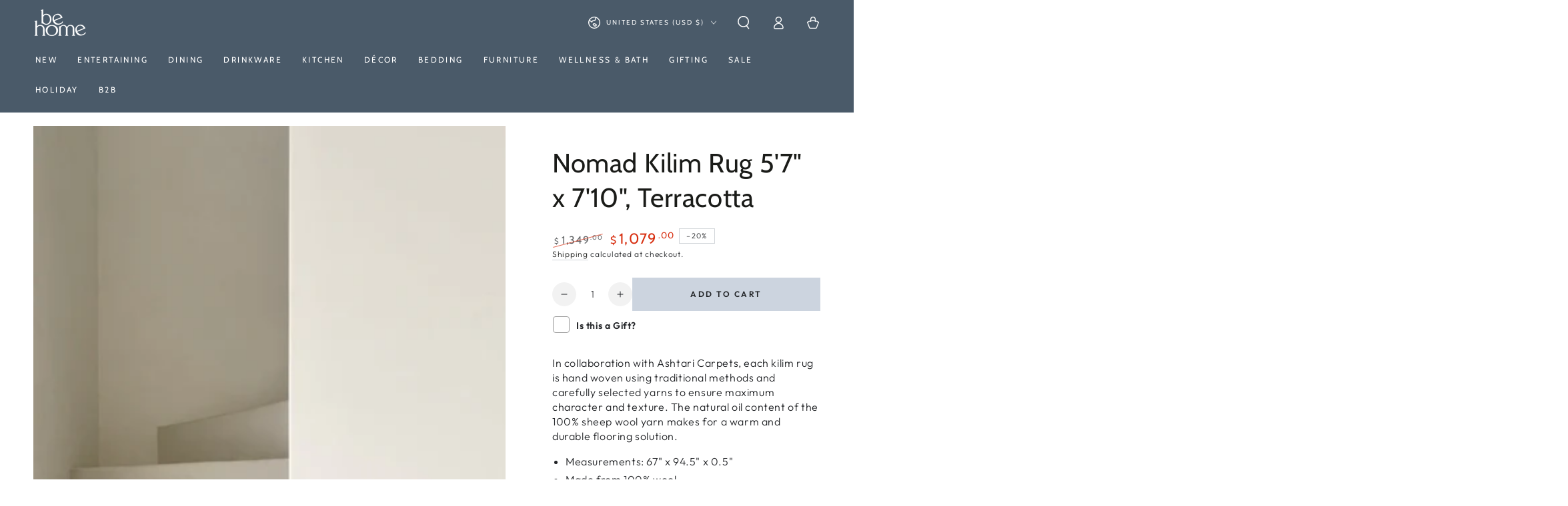

--- FILE ---
content_type: text/html; charset=utf-8
request_url: https://behome.com/products/nomad-kilim-rug-terracotta
body_size: 51827
content:















<!doctype html>
<html class="no-js" lang="en">
  <head>
	<script async crossorigin fetchpriority="high" src="/cdn/shopifycloud/importmap-polyfill/es-modules-shim.2.4.0.js"></script>
<script id="pandectes-rules">   /* PANDECTES-GDPR: DO NOT MODIFY AUTO GENERATED CODE OF THIS SCRIPT */      window.PandectesSettings = {"store":{"id":37609209900,"plan":"basic","theme":"Summer Picnic Theme- June 2025","primaryLocale":"en","adminMode":false,"headless":false,"storefrontRootDomain":"","checkoutRootDomain":"","storefrontAccessToken":""},"tsPublished":1756147454,"declaration":{"showPurpose":false,"showProvider":false,"declIntroText":"","showDateGenerated":true},"language":{"unpublished":[],"languageMode":"Single","fallbackLanguage":"en","languageDetection":"browser","languagesSupported":[]},"texts":{"managed":{"headerText":{"en":"We respect your privacy"},"consentText":{"en":"This website uses cookies to ensure you get the best experience."},"linkText":{"en":"Learn more"},"imprintText":{"en":"Imprint"},"googleLinkText":{"en":"Google's Privacy Terms"},"allowButtonText":{"en":"Accept"},"denyButtonText":{"en":"Decline"},"dismissButtonText":{"en":"Ok"},"leaveSiteButtonText":{"en":"Leave this site"},"preferencesButtonText":{"en":"Preferences"},"cookiePolicyText":{"en":"Cookie policy"},"preferencesPopupTitleText":{"en":"Manage consent preferences"},"preferencesPopupIntroText":{"en":"When you visit any web site, it may store or retrieve information on your browser, mostly in the form of cookies. This information might be about you, your preferences or your device and is mostly used to make the site work as you expect it to. The information does not usually directly identify you, but it can give you a more personalized web experience."},"preferencesPopupSaveButtonText":{"en":"Save preferences & exit"},"preferencesPopupCloseButtonText":{"en":"Close"},"preferencesPopupAcceptAllButtonText":{"en":"Accept all"},"preferencesPopupRejectAllButtonText":{"en":"Reject all"},"cookiesDetailsText":{"en":"Cookies details"},"preferencesPopupAlwaysAllowedText":{"en":"Always allowed"},"accessSectionParagraphText":{"en":"You have the right to be able to access your personal data at any time. This includes your account information, your order records as well as any GDPR related requests you have made so far. You have the right to request a full report of your data."},"accessSectionTitleText":{"en":"Data Portability"},"accessSectionAccountInfoActionText":{"en":"Personal data"},"accessSectionDownloadReportActionText":{"en":"Request export"},"accessSectionGDPRRequestsActionText":{"en":"Data subject requests"},"accessSectionOrdersRecordsActionText":{"en":"Orders"},"rectificationSectionParagraphText":{"en":"You have the right to request your data to be updated whenever you think it is appropriate."},"rectificationSectionTitleText":{"en":"Data Rectification"},"rectificationCommentPlaceholder":{"en":"Describe what you want to be updated"},"rectificationCommentValidationError":{"en":"Comment is required"},"rectificationSectionEditAccountActionText":{"en":"Request an update"},"erasureSectionTitleText":{"en":"Right to be Forgotten"},"erasureSectionParagraphText":{"en":"Use this option if you want to remove your personal and other data from our store. Keep in mind that this process will delete your account, so you will no longer be able to access or use it anymore."},"erasureSectionRequestDeletionActionText":{"en":"Request personal data deletion"},"consentDate":{"en":"Consent date"},"consentId":{"en":"Consent ID"},"consentSectionChangeConsentActionText":{"en":"Change consent preference"},"consentSectionConsentedText":{"en":"You consented to the cookies policy of this website on"},"consentSectionNoConsentText":{"en":"You have not consented to the cookies policy of this website."},"consentSectionTitleText":{"en":"Your cookie consent"},"consentStatus":{"en":"Consent preference"},"confirmationFailureMessage":{"en":"Your request was not verified. Please try again and if problem persists, contact store owner for assistance"},"confirmationFailureTitle":{"en":"A problem occurred"},"confirmationSuccessMessage":{"en":"We will soon get back to you as to your request."},"confirmationSuccessTitle":{"en":"Your request is verified"},"guestsSupportEmailFailureMessage":{"en":"Your request was not submitted. Please try again and if problem persists, contact store owner for assistance."},"guestsSupportEmailFailureTitle":{"en":"A problem occurred"},"guestsSupportEmailPlaceholder":{"en":"E-mail address"},"guestsSupportEmailSuccessMessage":{"en":"If you are registered as a customer of this store, you will soon receive an email with instructions on how to proceed."},"guestsSupportEmailSuccessTitle":{"en":"Thank you for your request"},"guestsSupportEmailValidationError":{"en":"Email is not valid"},"guestsSupportInfoText":{"en":"Please login with your customer account to further proceed."},"submitButton":{"en":"Submit"},"submittingButton":{"en":"Submitting..."},"cancelButton":{"en":"Cancel"},"declIntroText":{"en":"We use cookies to optimize website functionality, analyze the performance, and provide personalized experience to you. Some cookies are essential to make the website operate and function correctly. Those cookies cannot be disabled. In this window you can manage your preference of cookies."},"declName":{"en":"Name"},"declPurpose":{"en":"Purpose"},"declType":{"en":"Type"},"declRetention":{"en":"Retention"},"declProvider":{"en":"Provider"},"declFirstParty":{"en":"First-party"},"declThirdParty":{"en":"Third-party"},"declSeconds":{"en":"seconds"},"declMinutes":{"en":"minutes"},"declHours":{"en":"hours"},"declDays":{"en":"days"},"declMonths":{"en":"months"},"declYears":{"en":"years"},"declSession":{"en":"Session"},"declDomain":{"en":"Domain"},"declPath":{"en":"Path"}},"categories":{"strictlyNecessaryCookiesTitleText":{"en":"Strictly necessary cookies"},"strictlyNecessaryCookiesDescriptionText":{"en":"These cookies are essential in order to enable you to move around the website and use its features, such as accessing secure areas of the website. Without these cookies services you have asked for, like shopping baskets or e-billing, cannot be provided."},"functionalityCookiesTitleText":{"en":"Functionality cookies"},"functionalityCookiesDescriptionText":{"en":"These cookies allow the website to remember choices you make (such as your user name, language or the region you are in) and provide enhanced, more personal features. For instance, a website may be able to provide you with local weather reports or traffic news by storing in a cookie the region in which you are currently located. These cookies can also be used to remember changes you have made to text size, fonts and other parts of web pages that you can customise. They may also be used to provide services you have asked for such as watching a video or commenting on a blog. The information these cookies collect may be anonymised and they cannot track your browsing activity on other websites."},"performanceCookiesTitleText":{"en":"Performance cookies"},"performanceCookiesDescriptionText":{"en":"These cookies collect information about how visitors use a website, for instance which pages visitors go to most often, and if they get error messages from web pages. These cookies don’t collect information that identifies a visitor. All information these cookies collect is aggregated and therefore anonymous. It is only used to improve how a website works."},"targetingCookiesTitleText":{"en":"Targeting cookies"},"targetingCookiesDescriptionText":{"en":"These cookies are used to deliver adverts more relevant to you and your interests They are also used to limit the number of times you see an advertisement as well as help measure the effectiveness of the advertising campaign. They are usually placed by advertising networks with the website operator’s permission. They remember that you have visited a website and this information is shared with other organisations such as advertisers. Quite often targeting or advertising cookies will be linked to site functionality provided by the other organisation."},"unclassifiedCookiesTitleText":{"en":"Unclassified cookies"},"unclassifiedCookiesDescriptionText":{"en":"Unclassified cookies are cookies that we are in the process of classifying, together with the providers of individual cookies."}},"auto":{}},"library":{"previewMode":false,"fadeInTimeout":0,"defaultBlocked":7,"showLink":true,"showImprintLink":false,"showGoogleLink":false,"enabled":true,"cookie":{"expiryDays":365,"secure":true},"dismissOnScroll":false,"dismissOnWindowClick":false,"dismissOnTimeout":false,"palette":{"popup":{"background":"#FFFFFF","backgroundForCalculations":{"a":1,"b":255,"g":255,"r":255},"text":"#37495A"},"button":{"background":"#37495A","backgroundForCalculations":{"a":1,"b":90,"g":73,"r":55},"text":"#FFFFFF","textForCalculation":{"a":1,"b":255,"g":255,"r":255},"border":"transparent"}},"content":{"href":"https://shop-be-home.myshopify.com/pages/gdpr-e-privacy","imprintHref":"/","close":"&#10005;","target":"_blank","logo":""},"window":"<div role=\"dialog\" aria-labelledby=\"cookieconsent:head\" aria-describedby=\"cookieconsent:desc\" id=\"cookie-consent-dialogBox\" class=\"cc-window-wrapper cc-bottom-center-wrapper\"><div class=\"pd-cookie-banner-window cc-window {{classes}}\"><!--googleoff: all-->{{children}}<!--googleon: all--></div></div>","compliance":{"opt-in":"<div class=\"cc-compliance cc-highlight\">{{allow}}</div>"},"type":"opt-in","layouts":{"basic":"{{header}}{{messagelink}}{{compliance}}"},"position":"bottom-center","theme":"classic","revokable":false,"animateRevokable":false,"revokableReset":false,"revokableLogoUrl":"https://cdn.shopify.com/s/files/1/0376/0920/9900/t/93/assets/pandectes-reopen-logo.png?v=1750434966","revokablePlacement":"bottom-left","revokableMarginHorizontal":15,"revokableMarginVertical":15,"static":false,"autoAttach":true,"hasTransition":true,"blacklistPage":[""],"elements":{"close":"<button aria-label=\"Close\" type=\"button\" class=\"cc-close\">{{close}}</button>","dismiss":"<button type=\"button\" class=\"cc-btn cc-btn-decision cc-dismiss\">{{dismiss}}</button>","allow":"<button type=\"button\" class=\"cc-btn cc-btn-decision cc-allow\">{{allow}}</button>","deny":"<button type=\"button\" class=\"cc-btn cc-btn-decision cc-deny\">{{deny}}</button>","preferences":"<button type=\"button\" class=\"cc-btn cc-settings\" onclick=\"Pandectes.fn.openPreferences()\">{{preferences}}</button>"}},"geolocation":{"brOnly":false,"caOnly":true,"euOnly":true,"jpOnly":false,"thOnly":false,"canadaOnly":false,"globalVisibility":false},"dsr":{"guestsSupport":false,"accessSectionDownloadReportAuto":false},"banner":{"resetTs":1609265759,"extraCss":"        .cc-banner-logo {max-width: 24em!important;}    @media(min-width: 768px) {.cc-window.cc-floating{max-width: 24em!important;width: 24em!important;}}    .cc-message, .pd-cookie-banner-window .cc-header, .cc-logo {text-align: center}    .cc-window-wrapper{z-index: 16777100;}    .cc-window{z-index: 16777100;font-family: inherit;}    .pd-cookie-banner-window .cc-header{font-family: inherit;}    .pd-cp-ui{font-family: inherit; background-color: #FFFFFF;color:#37495A;}    button.pd-cp-btn, a.pd-cp-btn{background-color:#37495A;color:#FFFFFF!important;}    input + .pd-cp-preferences-slider{background-color: rgba(55, 73, 90, 0.3)}    .pd-cp-scrolling-section::-webkit-scrollbar{background-color: rgba(55, 73, 90, 0.3)}    input:checked + .pd-cp-preferences-slider{background-color: rgba(55, 73, 90, 1)}    .pd-cp-scrolling-section::-webkit-scrollbar-thumb {background-color: rgba(55, 73, 90, 1)}    .pd-cp-ui-close{color:#37495A;}    .pd-cp-preferences-slider:before{background-color: #FFFFFF}    .pd-cp-title:before {border-color: #37495A!important}    .pd-cp-preferences-slider{background-color:#37495A}    .pd-cp-toggle{color:#37495A!important}    @media(max-width:699px) {.pd-cp-ui-close-top svg {fill: #37495A}}    .pd-cp-toggle:hover,.pd-cp-toggle:visited,.pd-cp-toggle:active{color:#37495A!important}    .pd-cookie-banner-window {}  ","customJavascript":{},"showPoweredBy":false,"logoHeight":40,"hybridStrict":false,"cookiesBlockedByDefault":"7","isActive":true,"implicitSavePreferences":false,"cookieIcon":false,"blockBots":false,"showCookiesDetails":false,"hasTransition":true,"blockingPage":false,"showOnlyLandingPage":false,"leaveSiteUrl":"https://www.google.com","linkRespectStoreLang":false},"cookies":{"0":[{"name":"secure_customer_sig","type":"http","domain":"behome.com","path":"/","provider":"Shopify","firstParty":true,"retention":"1 year(s)","expires":1,"unit":"declYears","purpose":{"en":"Used in connection with customer login."}},{"name":"localization","type":"http","domain":"behome.com","path":"/","provider":"Shopify","firstParty":true,"retention":"1 year(s)","expires":1,"unit":"declYears","purpose":{"en":"Shopify store localization"}},{"name":"cart_currency","type":"http","domain":"behome.com","path":"/","provider":"Shopify","firstParty":true,"retention":"14 day(s)","expires":14,"unit":"declDays","purpose":{"en":"Used in connection with shopping cart."}},{"name":"_cmp_a","type":"http","domain":".behome.com","path":"/","provider":"Shopify","firstParty":true,"retention":"24 hour(s)","expires":24,"unit":"declHours","purpose":{"en":"Used for managing customer privacy settings."}},{"name":"keep_alive","type":"http","domain":"behome.com","path":"/","provider":"Shopify","firstParty":true,"retention":"30 minute(s)","expires":30,"unit":"declMinutes","purpose":{"en":"Used in connection with buyer localization."}},{"name":"shopify_pay_redirect","type":"http","domain":"behome.com","path":"/","provider":"Shopify","firstParty":true,"retention":"60 minute(s)","expires":60,"unit":"declMinutes","purpose":{"en":"Used in connection with checkout."}},{"name":"_pandectes_gdpr","type":"http","domain":"behome.com","path":"/","provider":"Pandectes","firstParty":true,"retention":"1 year(s)","expires":1,"unit":"declYears","purpose":{"en":"Used for the functionality of the cookies consent banner."}},{"name":"_secure_session_id","type":"http","domain":"behome.com","path":"/","provider":"Shopify","firstParty":true,"retention":"24 hour(s)","expires":24,"unit":"declHours","purpose":{"en":"Used in connection with navigation through a storefront."}}],"1":[{"name":"_hjSession_2113937","type":"http","domain":".behome.com","path":"/","provider":"Hotjar","firstParty":true,"retention":"30 minute(s)","expires":30,"unit":"declMinutes","purpose":{"en":"Used by Hotjar to provide functions across pages."}},{"name":"_shg_session_id","type":"http","domain":"behome.com","path":"/","provider":"Shogun","firstParty":true,"retention":"30 minute(s)","expires":30,"unit":"declMinutes","purpose":{"en":"Used by Shogun Application"}},{"name":"_shg_user_id","type":"http","domain":"behome.com","path":"/","provider":"Shogun","firstParty":true,"retention":"1 year(s)","expires":1,"unit":"declYears","purpose":{"en":"Used by Shogun Application"}},{"name":"_hjSessionUser_2113937","type":"http","domain":".behome.com","path":"/","provider":"Hotjar","firstParty":true,"retention":"1 year(s)","expires":1,"unit":"declYears","purpose":{"en":"Used by Hotjar to store a unique user ID."}}],"2":[{"name":"_s","type":"http","domain":".behome.com","path":"/","provider":"Shopify","firstParty":true,"retention":"30 minute(s)","expires":30,"unit":"declMinutes","purpose":{"en":"Shopify analytics."}},{"name":"_y","type":"http","domain":".behome.com","path":"/","provider":"Shopify","firstParty":true,"retention":"1 year(s)","expires":1,"unit":"declYears","purpose":{"en":"Shopify analytics."}},{"name":"_landing_page","type":"http","domain":".behome.com","path":"/","provider":"Shopify","firstParty":true,"retention":"14 day(s)","expires":14,"unit":"declDays","purpose":{"en":"Tracks landing pages."}},{"name":"_ga_V9Y520W504","type":"http","domain":".behome.com","path":"/","provider":"Google","firstParty":true,"retention":"1 year(s)","expires":1,"unit":"declYears","purpose":{"en":"Cookie is set by Google Analytics with unknown functionality"}},{"name":"_shopify_s","type":"http","domain":".behome.com","path":"/","provider":"Shopify","firstParty":true,"retention":"30 minute(s)","expires":30,"unit":"declMinutes","purpose":{"en":"Shopify analytics."}},{"name":"_gid","type":"http","domain":".behome.com","path":"/","provider":"Google","firstParty":true,"retention":"24 hour(s)","expires":24,"unit":"declHours","purpose":{"en":"Cookie is placed by Google Analytics to count and track pageviews."}},{"name":"_orig_referrer","type":"http","domain":".behome.com","path":"/","provider":"Shopify","firstParty":true,"retention":"14 day(s)","expires":14,"unit":"declDays","purpose":{"en":"Tracks landing pages."}},{"name":"_sp_id.d77b","type":"http","domain":"behome.com","path":"/","provider":"Snowplow","firstParty":true,"retention":"1 year(s)","expires":1,"unit":"declYears","purpose":{"en":"Used to store a unique user ID."}},{"name":"_shopify_y","type":"http","domain":".behome.com","path":"/","provider":"Shopify","firstParty":true,"retention":"1 year(s)","expires":1,"unit":"declYears","purpose":{"en":"Shopify analytics."}},{"name":"_ga_7XJLZM5CCE","type":"http","domain":".behome.com","path":"/","provider":"Google","firstParty":true,"retention":"1 year(s)","expires":1,"unit":"declYears","purpose":{"en":"Cookie is set by Google Analytics with unknown functionality"}},{"name":"_shopify_sa_t","type":"http","domain":".behome.com","path":"/","provider":"Shopify","firstParty":true,"retention":"30 minute(s)","expires":30,"unit":"declMinutes","purpose":{"en":"Shopify analytics relating to marketing & referrals."}},{"name":"_shopify_sa_p","type":"http","domain":".behome.com","path":"/","provider":"Shopify","firstParty":true,"retention":"30 minute(s)","expires":30,"unit":"declMinutes","purpose":{"en":"Shopify analytics relating to marketing & referrals."}},{"name":"_gat","type":"http","domain":".behome.com","path":"/","provider":"Google","firstParty":true,"retention":"44 second(s)","expires":44,"unit":"declSeconds","purpose":{"en":"Cookie is placed by Google Analytics to filter requests from bots."}},{"name":"_ga","type":"http","domain":".behome.com","path":"/","provider":"Google","firstParty":true,"retention":"1 year(s)","expires":1,"unit":"declYears","purpose":{"en":"Cookie is set by Google Analytics with unknown functionality"}},{"name":"snize-recommendation","type":"http","domain":"behome.com","path":"/","provider":"Searchanise","firstParty":true,"retention":"Session","expires":-1690827087,"unit":"declSeconds","purpose":{"en":"Used to track a user's interaction with the store products, so that the website can show you relevant products."}},{"name":"_sp_ses.d77b","type":"http","domain":"behome.com","path":"/","provider":"Snowplow","firstParty":true,"retention":"30 minute(s)","expires":30,"unit":"declMinutes","purpose":{"en":"Used to store a unique session ID."}}],"4":[{"name":"_gcl_au","type":"http","domain":".behome.com","path":"/","provider":"Google","firstParty":true,"retention":"90 day(s)","expires":90,"unit":"declDays","purpose":{"en":"Cookie is placed by Google Tag Manager to track conversions."}},{"name":"_fbp","type":"http","domain":".behome.com","path":"/","provider":"Facebook","firstParty":true,"retention":"90 day(s)","expires":90,"unit":"declDays","purpose":{"en":"Cookie is placed by Facebook to track visits across websites."}},{"name":"_pin_unauth","type":"http","domain":".behome.com","path":"/","provider":"Pinterest","firstParty":true,"retention":"1 year(s)","expires":1,"unit":"declYears","purpose":{"en":"Used to group actions for users who cannot be identified by Pinterest."}},{"name":"test_cookie","type":"http","domain":".doubleclick.net","path":"/","provider":"Google","firstParty":true,"retention":"15 minute(s)","expires":15,"unit":"declMinutes","purpose":{"en":"To measure the visitors’ actions after they click through from an advert. Expires after each visit."}},{"name":"__kla_id","type":"http","domain":"behome.com","path":"/","provider":"Klaviyo","firstParty":true,"retention":"1 year(s)","expires":1,"unit":"declYears","purpose":{"en":"Tracks when someone clicks through a Klaviyo email to your website"}},{"name":"IDE","type":"http","domain":".doubleclick.net","path":"/","provider":"Google","firstParty":true,"retention":"1 year(s)","expires":1,"unit":"declYears","purpose":{"en":"To measure the visitors’ actions after they click through from an advert. Expires after 1 year."}}],"8":[{"name":"yotpo_pixel","type":"http","domain":"behome.com","path":"/","provider":"Unknown","firstParty":true,"retention":"9 hour(s)","expires":9,"unit":"declHours","purpose":{"en":""}},{"name":"_hjFirstSeen","type":"http","domain":".behome.com","path":"/","provider":"Unknown","firstParty":true,"retention":"30 minute(s)","expires":30,"unit":"declMinutes","purpose":{"en":""}},{"name":"_hjIncludedInSessionSample_2113937","type":"http","domain":".behome.com","path":"/","provider":"Unknown","firstParty":true,"retention":"2 minute(s)","expires":2,"unit":"declMinutes","purpose":{"en":""}},{"name":"_hjAbsoluteSessionInProgress","type":"http","domain":".behome.com","path":"/","provider":"Unknown","firstParty":true,"retention":"30 minute(s)","expires":30,"unit":"declMinutes","purpose":{"en":""}},{"name":"pixel","type":"http","domain":".yotpo.com","path":"/","provider":"Unknown","firstParty":true,"retention":"1 year(s)","expires":1,"unit":"declYears","purpose":{"en":""}},{"name":"popup","type":"http","domain":"behome.com","path":"/","provider":"Unknown","firstParty":true,"retention":"14 day(s)","expires":14,"unit":"declDays","purpose":{"en":""}},{"name":"lidc","type":"http","domain":".linkedin.com","path":"/","provider":"Unknown","firstParty":true,"retention":"24 hour(s)","expires":24,"unit":"declHours","purpose":{"en":""}},{"name":"li_sugr","type":"http","domain":".linkedin.com","path":"/","provider":"Unknown","firstParty":true,"retention":"90 day(s)","expires":90,"unit":"declDays","purpose":{"en":""}},{"name":"UserMatchHistory","type":"http","domain":".linkedin.com","path":"/","provider":"Unknown","firstParty":true,"retention":"30 day(s)","expires":30,"unit":"declDays","purpose":{"en":""}},{"name":"ln_or","type":"http","domain":"behome.com","path":"/","provider":"Unknown","firstParty":true,"retention":"24 hour(s)","expires":24,"unit":"declHours","purpose":{"en":""}},{"name":"bcookie","type":"http","domain":".linkedin.com","path":"/","provider":"Unknown","firstParty":true,"retention":"1 year(s)","expires":1,"unit":"declYears","purpose":{"en":""}},{"name":"AnalyticsSyncHistory","type":"http","domain":".linkedin.com","path":"/","provider":"Unknown","firstParty":true,"retention":"30 day(s)","expires":30,"unit":"declDays","purpose":{"en":""}},{"name":"bscookie","type":"http","domain":".www.linkedin.com","path":"/","provider":"Unknown","firstParty":true,"retention":"1 year(s)","expires":1,"unit":"declYears","purpose":{"en":""}}]},"blocker":{"isActive":false,"googleConsentMode":{"id":"","analyticsId":"","isActive":false,"adStorageCategory":4,"analyticsStorageCategory":2,"personalizationStorageCategory":1,"functionalityStorageCategory":1,"customEvent":true,"securityStorageCategory":0,"redactData":true,"urlPassthrough":false},"facebookPixel":{"id":"","isActive":false,"ldu":false},"microsoft":{},"rakuten":{"isActive":false,"cmp":false,"ccpa":false},"gpcIsActive":false,"clarity":{},"defaultBlocked":7,"patterns":{"whiteList":[],"blackList":{"1":[],"2":[],"4":[],"8":[]},"iframesWhiteList":[],"iframesBlackList":{"1":[],"2":[],"4":[],"8":[]},"beaconsWhiteList":[],"beaconsBlackList":{"1":[],"2":[],"4":[],"8":[]}}}}      !function(){"use strict";window.PandectesRules=window.PandectesRules||{},window.PandectesRules.manualBlacklist={1:[],2:[],4:[]},window.PandectesRules.blacklistedIFrames={1:[],2:[],4:[]},window.PandectesRules.blacklistedCss={1:[],2:[],4:[]},window.PandectesRules.blacklistedBeacons={1:[],2:[],4:[]};const e="javascript/blocked";function t(e){return new RegExp(e.replace(/[/\\.+?$()]/g,"\\$&").replace("*","(.*)"))}const n=(e,t="log")=>{new URLSearchParams(window.location.search).get("log")&&console[t](`PandectesRules: ${e}`)};function a(e){const t=document.createElement("script");t.async=!0,t.src=e,document.head.appendChild(t)}const o=window.PandectesRulesSettings||window.PandectesSettings,s=function(){if(void 0!==window.dataLayer&&Array.isArray(window.dataLayer)){if(window.dataLayer.some((e=>"pandectes_full_scan"===e.event)))return!0}return!1}(),r=((e="_pandectes_gdpr")=>{const t=("; "+document.cookie).split("; "+e+"=");let n;if(t.length<2)n={};else{const e=t.pop().split(";");n=window.atob(e.shift())}const a=(e=>{try{return JSON.parse(e)}catch(e){return!1}})(n);return!1!==a?a:n})(),{banner:{isActive:i},blocker:{defaultBlocked:c,patterns:d}}=o,l=r&&null!==r.preferences&&void 0!==r.preferences?r.preferences:null,u=s?0:i?null===l?c:l:0,g={1:!(1&u),2:!(2&u),4:!(4&u)},{blackList:f,whiteList:p,iframesBlackList:h,iframesWhiteList:w,beaconsBlackList:y,beaconsWhiteList:m}=d,b={blackList:[],whiteList:[],iframesBlackList:{1:[],2:[],4:[],8:[]},iframesWhiteList:[],beaconsBlackList:{1:[],2:[],4:[],8:[]},beaconsWhiteList:[]};[1,2,4].map((e=>{g[e]||(b.blackList.push(...f[e].length?f[e].map(t):[]),b.iframesBlackList[e]=h[e].length?h[e].map(t):[],b.beaconsBlackList[e]=y[e].length?y[e].map(t):[])})),b.whiteList=p.length?p.map(t):[],b.iframesWhiteList=w.length?w.map(t):[],b.beaconsWhiteList=m.length?m.map(t):[];const k={scripts:[],iframes:{1:[],2:[],4:[]},beacons:{1:[],2:[],4:[]},css:{1:[],2:[],4:[]}},_=(t,n)=>t&&(!n||n!==e)&&(!b.blackList||b.blackList.some((e=>e.test(t))))&&(!b.whiteList||b.whiteList.every((e=>!e.test(t)))),S=(e,t)=>{const n=b.iframesBlackList[t],a=b.iframesWhiteList;return e&&(!n||n.some((t=>t.test(e))))&&(!a||a.every((t=>!t.test(e))))},L=(e,t)=>{const n=b.beaconsBlackList[t],a=b.beaconsWhiteList;return e&&(!n||n.some((t=>t.test(e))))&&(!a||a.every((t=>!t.test(e))))},v=new MutationObserver((e=>{for(let t=0;t<e.length;t++){const{addedNodes:n}=e[t];for(let e=0;e<n.length;e++){const t=n[e],a=t.dataset&&t.dataset.cookiecategory;if(1===t.nodeType&&"LINK"===t.tagName){const e=t.dataset&&t.dataset.href;if(e&&a)switch(a){case"functionality":case"C0001":k.css[1].push(e);break;case"performance":case"C0002":k.css[2].push(e);break;case"targeting":case"C0003":k.css[4].push(e)}}}}}));var C=new MutationObserver((t=>{for(let a=0;a<t.length;a++){const{addedNodes:o}=t[a];for(let t=0;t<o.length;t++){const a=o[t],s=a.src||a.dataset&&a.dataset.src,r=a.dataset&&a.dataset.cookiecategory;if(1===a.nodeType&&"IFRAME"===a.tagName){if(s){let e=!1;S(s,1)||"functionality"===r||"C0001"===r?(e=!0,k.iframes[1].push(s)):S(s,2)||"performance"===r||"C0002"===r?(e=!0,k.iframes[2].push(s)):(S(s,4)||"targeting"===r||"C0003"===r)&&(e=!0,k.iframes[4].push(s)),e&&(a.removeAttribute("src"),a.setAttribute("data-src",s))}}else if(1===a.nodeType&&"IMG"===a.tagName){if(s){let e=!1;L(s,1)?(e=!0,k.beacons[1].push(s)):L(s,2)?(e=!0,k.beacons[2].push(s)):L(s,4)&&(e=!0,k.beacons[4].push(s)),e&&(a.removeAttribute("src"),a.setAttribute("data-src",s))}}else if(1===a.nodeType&&"SCRIPT"===a.tagName){const t=a.type;let o=!1;if(_(s,t)?(n(`rule blocked: ${s}`),o=!0):s&&r?n(`manually blocked @ ${r}: ${s}`):r&&n(`manually blocked @ ${r}: inline code`),o){k.scripts.push([a,t]),a.type=e;const n=function(t){a.getAttribute("type")===e&&t.preventDefault(),a.removeEventListener("beforescriptexecute",n)};a.addEventListener("beforescriptexecute",n),a.parentElement&&a.parentElement.removeChild(a)}}}}}));const A=document.createElement,P={src:Object.getOwnPropertyDescriptor(HTMLScriptElement.prototype,"src"),type:Object.getOwnPropertyDescriptor(HTMLScriptElement.prototype,"type")};window.PandectesRules.unblockCss=e=>{const t=k.css[e]||[];t.length&&n(`Unblocking CSS for ${e}`),t.forEach((e=>{const t=document.querySelector(`link[data-href^="${e}"]`);t.removeAttribute("data-href"),t.href=e})),k.css[e]=[]},window.PandectesRules.unblockIFrames=e=>{const t=k.iframes[e]||[];t.length&&n(`Unblocking IFrames for ${e}`),b.iframesBlackList[e]=[],t.forEach((e=>{const t=document.querySelector(`iframe[data-src^="${e}"]`);t.removeAttribute("data-src"),t.src=e})),k.iframes[e]=[]},window.PandectesRules.unblockBeacons=e=>{const t=k.beacons[e]||[];t.length&&n(`Unblocking Beacons for ${e}`),b.beaconsBlackList[e]=[],t.forEach((e=>{const t=document.querySelector(`img[data-src^="${e}"]`);t.removeAttribute("data-src"),t.src=e})),k.beacons[e]=[]},window.PandectesRules.unblockInlineScripts=function(e){const t=1===e?"functionality":2===e?"performance":"targeting",a=document.querySelectorAll(`script[type="javascript/blocked"][data-cookiecategory="${t}"]`);n(`unblockInlineScripts: ${a.length} in ${t}`),a.forEach((function(e){const t=document.createElement("script");t.type="text/javascript",e.hasAttribute("src")?t.src=e.getAttribute("src"):t.textContent=e.textContent,document.head.appendChild(t),e.parentNode.removeChild(e)}))},window.PandectesRules.unblockInlineCss=function(e){const t=1===e?"functionality":2===e?"performance":"targeting",a=document.querySelectorAll(`link[data-cookiecategory="${t}"]`);n(`unblockInlineCss: ${a.length} in ${t}`),a.forEach((function(e){e.href=e.getAttribute("data-href")}))},window.PandectesRules.unblock=function(e){e.length<1?(b.blackList=[],b.whiteList=[],b.iframesBlackList=[],b.iframesWhiteList=[]):(b.blackList&&(b.blackList=b.blackList.filter((t=>e.every((e=>"string"==typeof e?!t.test(e):e instanceof RegExp?t.toString()!==e.toString():void 0))))),b.whiteList&&(b.whiteList=[...b.whiteList,...e.map((e=>{if("string"==typeof e){const n=".*"+t(e)+".*";if(b.whiteList.every((e=>e.toString()!==n.toString())))return new RegExp(n)}else if(e instanceof RegExp&&b.whiteList.every((t=>t.toString()!==e.toString())))return e;return null})).filter(Boolean)]));let a=0;[...k.scripts].forEach((([e,t],n)=>{if(function(e){const t=e.getAttribute("src");return b.blackList&&b.blackList.every((e=>!e.test(t)))||b.whiteList&&b.whiteList.some((e=>e.test(t)))}(e)){const o=document.createElement("script");for(let t=0;t<e.attributes.length;t++){let n=e.attributes[t];"src"!==n.name&&"type"!==n.name&&o.setAttribute(n.name,e.attributes[t].value)}o.setAttribute("src",e.src),o.setAttribute("type",t||"application/javascript"),document.head.appendChild(o),k.scripts.splice(n-a,1),a++}})),0==b.blackList.length&&0===b.iframesBlackList[1].length&&0===b.iframesBlackList[2].length&&0===b.iframesBlackList[4].length&&0===b.beaconsBlackList[1].length&&0===b.beaconsBlackList[2].length&&0===b.beaconsBlackList[4].length&&(n("Disconnecting observers"),C.disconnect(),v.disconnect())};const{store:{adminMode:$,headless:E,storefrontRootDomain:B,checkoutRootDomain:T,storefrontAccessToken:R},banner:{isActive:I},blocker:O}=o,{defaultBlocked:U}=O;I&&function(e){if(window.Shopify&&window.Shopify.customerPrivacy)return void e();let t=null;window.Shopify&&window.Shopify.loadFeatures&&window.Shopify.trackingConsent?e():t=setInterval((()=>{window.Shopify&&window.Shopify.loadFeatures&&(clearInterval(t),window.Shopify.loadFeatures([{name:"consent-tracking-api",version:"0.1"}],(t=>{t?n("Shopify.customerPrivacy API - failed to load"):(n(`shouldShowBanner() -> ${window.Shopify.trackingConsent.shouldShowBanner()} | saleOfDataRegion() -> ${window.Shopify.trackingConsent.saleOfDataRegion()}`),e())})))}),10)}((()=>{!function(){const e=window.Shopify.trackingConsent;if(!1!==e.shouldShowBanner()||null!==l||7!==U)try{const t=$&&!(window.Shopify&&window.Shopify.AdminBarInjector);let a={preferences:!(1&u)||s||t,analytics:!(2&u)||s||t,marketing:!(4&u)||s||t};E&&(a.headlessStorefront=!0,a.storefrontRootDomain=B?.length?B:window.location.hostname,a.checkoutRootDomain=T?.length?T:`checkout.${window.location.hostname}`,a.storefrontAccessToken=R?.length?R:""),e.firstPartyMarketingAllowed()===a.marketing&&e.analyticsProcessingAllowed()===a.analytics&&e.preferencesProcessingAllowed()===a.preferences||e.setTrackingConsent(a,(function(e){e&&e.error?n("Shopify.customerPrivacy API - failed to setTrackingConsent"):n(`setTrackingConsent(${JSON.stringify(a)})`)}))}catch(e){n("Shopify.customerPrivacy API - exception")}}(),function(){if(E){const e=window.Shopify.trackingConsent,t=e.currentVisitorConsent();if(navigator.globalPrivacyControl&&""===t.sale_of_data){const t={sale_of_data:!1,headlessStorefront:!0};t.storefrontRootDomain=B?.length?B:window.location.hostname,t.checkoutRootDomain=T?.length?T:`checkout.${window.location.hostname}`,t.storefrontAccessToken=R?.length?R:"",e.setTrackingConsent(t,(function(e){e&&e.error?n(`Shopify.customerPrivacy API - failed to setTrackingConsent({${JSON.stringify(t)})`):n(`setTrackingConsent(${JSON.stringify(t)})`)}))}}}()}));const N=["AT","BE","BG","HR","CY","CZ","DK","EE","FI","FR","DE","GR","HU","IE","IT","LV","LT","LU","MT","NL","PL","PT","RO","SK","SI","ES","SE","GB","LI","NO","IS"],D="[Pandectes :: Google Consent Mode debug]:";function M(...e){const t=e[0],n=e[1],a=e[2];if("consent"!==t)return"config"===t?"config":void 0;const{ad_storage:o,ad_user_data:s,ad_personalization:r,functionality_storage:i,analytics_storage:c,personalization_storage:d,security_storage:l}=a,u={Command:t,Mode:n,ad_storage:o,ad_user_data:s,ad_personalization:r,functionality_storage:i,analytics_storage:c,personalization_storage:d,security_storage:l};return console.table(u),"default"===n&&("denied"===o&&"denied"===s&&"denied"===r&&"denied"===i&&"denied"===c&&"denied"===d||console.warn(`${D} all types in a "default" command should be set to "denied" except for security_storage that should be set to "granted"`)),n}let z=!1,j=!1;function x(e){e&&("default"===e?(z=!0,j&&console.warn(`${D} "default" command was sent but there was already an "update" command before it.`)):"update"===e?(j=!0,z||console.warn(`${D} "update" command was sent but there was no "default" command before it.`)):"config"===e&&(z||console.warn(`${D} a tag read consent state before a "default" command was sent.`)))}const{banner:{isActive:F,hybridStrict:W},geolocation:{caOnly:q=!1,euOnly:H=!1,brOnly:J=!1,jpOnly:G=!1,thOnly:V=!1,chOnly:K=!1,zaOnly:Z=!1,canadaOnly:Y=!1,globalVisibility:X=!0},blocker:{defaultBlocked:Q=7,googleConsentMode:{isActive:ee,customEvent:te,id:ne="",analyticsId:ae="",adwordsId:oe="",redactData:se,urlPassthrough:re,adStorageCategory:ie,analyticsStorageCategory:ce,functionalityStorageCategory:de,personalizationStorageCategory:le,securityStorageCategory:ue,dataLayerProperty:ge="dataLayer",waitForUpdate:fe=0,useNativeChannel:pe=!1,debugMode:he=!1}}}=o;function we(){window[ge].push(arguments)}window[ge]=window[ge]||[];const ye={hasInitialized:!1,useNativeChannel:!1,ads_data_redaction:!1,url_passthrough:!1,data_layer_property:"dataLayer",storage:{ad_storage:"granted",ad_user_data:"granted",ad_personalization:"granted",analytics_storage:"granted",functionality_storage:"granted",personalization_storage:"granted",security_storage:"granted"}};if(F&&ee){he&&(me=ge||"dataLayer",window[me].forEach((e=>{x(M(...e))})),window[me].push=function(...e){return x(M(...e[0])),Array.prototype.push.apply(this,e)});const e=0===(Q&ie)?"granted":"denied",t=0===(Q&ce)?"granted":"denied",n=0===(Q&de)?"granted":"denied",o=0===(Q&le)?"granted":"denied",s=0===(Q&ue)?"granted":"denied";ye.hasInitialized=!0,ye.useNativeChannel=pe,ye.url_passthrough=re,ye.ads_data_redaction="denied"===e&&se,ye.storage.ad_storage=e,ye.storage.ad_user_data=e,ye.storage.ad_personalization=e,ye.storage.analytics_storage=t,ye.storage.functionality_storage=n,ye.storage.personalization_storage=o,ye.storage.security_storage=s,ye.data_layer_property=ge||"dataLayer",we("set","developer_id.dMTZkMj",!0),ye.ads_data_redaction&&we("set","ads_data_redaction",ye.ads_data_redaction),ye.url_passthrough&&we("set","url_passthrough",ye.url_passthrough),function(){const e=u!==Q?{wait_for_update:fe||500}:fe?{wait_for_update:fe}:{};X&&!W?we("consent","default",{...ye.storage,...e}):(we("consent","default",{...ye.storage,...e,region:[...H||W?N:[],...q&&!W?["US-CA","US-VA","US-CT","US-UT","US-CO","US-MT","US-TX","US-OR","US-IA","US-NE","US-NH","US-DE","US-NJ","US-TN","US-MN"]:[],...J&&!W?["BR"]:[],...G&&!W?["JP"]:[],...Y&&!W?["CA"]:[],...V&&!W?["TH"]:[],...K&&!W?["CH"]:[],...Z&&!W?["ZA"]:[]]}),we("consent","default",{ad_storage:"granted",ad_user_data:"granted",ad_personalization:"granted",analytics_storage:"granted",functionality_storage:"granted",personalization_storage:"granted",security_storage:"granted"}));if(null!==l){const e=0===(u&ie)?"granted":"denied",t=0===(u&ce)?"granted":"denied",n=0===(u&de)?"granted":"denied",a=0===(u&le)?"granted":"denied",o=0===(u&ue)?"granted":"denied";ye.storage.ad_storage=e,ye.storage.ad_user_data=e,ye.storage.ad_personalization=e,ye.storage.analytics_storage=t,ye.storage.functionality_storage=n,ye.storage.personalization_storage=a,ye.storage.security_storage=o,we("consent","update",ye.storage)}we("js",new Date);const t="https://www.googletagmanager.com";if(ne.length){const e=ne.split(",");window[ye.data_layer_property].push({"gtm.start":(new Date).getTime(),event:"gtm.js"});for(let n=0;n<e.length;n++){const o="dataLayer"!==ye.data_layer_property?`&l=${ye.data_layer_property}`:"";a(`${t}/gtm.js?id=${e[n].trim()}${o}`)}}if(ae.length){const e=ae.split(",");for(let n=0;n<e.length;n++){const o=e[n].trim();o.length&&(a(`${t}/gtag/js?id=${o}`),we("config",o,{send_page_view:!1}))}}if(oe.length){const e=oe.split(",");for(let n=0;n<e.length;n++){const o=e[n].trim();o.length&&(a(`${t}/gtag/js?id=${o}`),we("config",o,{allow_enhanced_conversions:!0}))}}}()}var me;const{blocker:{klaviyoIsActive:be,googleConsentMode:{adStorageCategory:ke}}}=o;be&&window.addEventListener("PandectesEvent_OnConsent",(function(e){const{preferences:t}=e.detail;if(null!=t){const e=0===(t&ke)?"granted":"denied";void 0!==window.klaviyo&&window.klaviyo.isIdentified()&&window.klaviyo.push(["identify",{ad_personalization:e,ad_user_data:e}])}}));const{banner:{revokableTrigger:_e}}=o;_e&&(window.onload=async()=>{for await(let e of((e,t=1e3,n=1e4)=>{const a=new WeakMap;return{async*[Symbol.asyncIterator](){const o=Date.now();for(;Date.now()-o<n;){const n=document.querySelectorAll(e);for(const e of n)a.has(e)||(a.set(e,!0),yield e);await new Promise((e=>setTimeout(e,t)))}}}})('a[href*="#reopenBanner"]'))e.onclick=e=>{e.preventDefault(),window.Pandectes.fn.revokeConsent()}});const{banner:{isActive:Se},blocker:{defaultBlocked:Le=7,microsoft:{isActive:ve,uetTags:Ce,dataLayerProperty:Ae="uetq"}}}=o,Pe={hasInitialized:!1,data_layer_property:"uetq",storage:{ad_storage:"granted"}};if(Se&&ve){if(function(e,t,n){const a=new Date;a.setTime(a.getTime()+24*n*60*60*1e3);const o="expires="+a.toUTCString();document.cookie=`${e}=${t}; ${o}; path=/; secure; samesite=strict`}("_uetmsdns","0",365),Ce.length){const e=Ce.split(",");for(let t=0;t<e.length;t++)e[t].trim().length&&$e(e[t])}const e=4&Le?"denied":"granted";if(Pe.hasInitialized=!0,Pe.storage.ad_storage=e,window[Ae]=window[Ae]||[],window[Ae].push("consent","default",Pe.storage),null!==l){const e=4&u?"denied":"granted";Pe.storage.ad_storage=e,window[Ae].push("consent","update",Pe.storage)}}function $e(e){const t=document.createElement("script");t.type="text/javascript",t.src="//bat.bing.com/bat.js",t.onload=function(){const t={ti:e,cookieFlags:"SameSite=None;Secure"};t.q=window[Ae],window[Ae]=new UET(t),window[Ae].push("pageLoad")},document.head.appendChild(t)}window.PandectesRules.gcm=ye;const{banner:{isActive:Ee},blocker:{isActive:Be}}=o;n(`Prefs: ${u} | Banner: ${Ee?"on":"off"} | Blocker: ${Be?"on":"off"}`);const Te=null===l&&/\/checkouts\//.test(window.location.pathname);0!==u&&!1===s&&Be&&!Te&&(n("Blocker will execute"),document.createElement=function(...t){if("script"!==t[0].toLowerCase())return A.bind?A.bind(document)(...t):A;const n=A.bind(document)(...t);try{Object.defineProperties(n,{src:{...P.src,set(t){_(t,n.type)&&P.type.set.call(this,e),P.src.set.call(this,t)}},type:{...P.type,get(){const t=P.type.get.call(this);return t===e||_(this.src,t)?null:t},set(t){const a=_(n.src,n.type)?e:t;P.type.set.call(this,a)}}}),n.setAttribute=function(t,a){if("type"===t){const t=_(n.src,n.type)?e:a;P.type.set.call(n,t)}else"src"===t?(_(a,n.type)&&P.type.set.call(n,e),P.src.set.call(n,a)):HTMLScriptElement.prototype.setAttribute.call(n,t,a)}}catch(e){console.warn("Yett: unable to prevent script execution for script src ",n.src,".\n",'A likely cause would be because you are using a third-party browser extension that monkey patches the "document.createElement" function.')}return n},C.observe(document.documentElement,{childList:!0,subtree:!0}),v.observe(document.documentElement,{childList:!0,subtree:!0}))}();
</script>
    <meta charset="utf-8">
    <meta http-equiv="X-UA-Compatible" content="IE=edge">
    <meta name="viewport" content="width=device-width,initial-scale=1">
    <meta name="theme-color" content="">
    <link rel="canonical" href="https://behome.com/products/nomad-kilim-rug-terracotta">
    <link rel="preconnect" href="https://cdn.shopify.com" crossorigin><link rel="icon" type="image/png" href="//behome.com/cdn/shop/files/Heading_7.png?crop=center&height=32&v=1704844407&width=32"><link rel="preconnect" href="https://fonts.shopifycdn.com" crossorigin><title>
      Nomad Kilim Rug 5&#39;7&quot; x 7&#39;10&quot;, Terracotta
 &ndash; Be Home</title><meta name="description" content="In collaboration with Ashtari Carpets, each kilim rug is hand woven using traditional methods and carefully selected yarns to ensure maximum character and texture. The natural oil content of the 100% sheep wool yarn makes for a warm and durable flooring solution. Measurements: 67&quot; x 94.5&quot; x 0.5&quot; Made from 100% wool. Du">

<meta property="og:site_name" content="Be Home">
<meta property="og:url" content="https://behome.com/products/nomad-kilim-rug-terracotta">
<meta property="og:title" content="Nomad Kilim Rug 5&#39;7&quot; x 7&#39;10&quot;, Terracotta">
<meta property="og:type" content="product">
<meta property="og:description" content="In collaboration with Ashtari Carpets, each kilim rug is hand woven using traditional methods and carefully selected yarns to ensure maximum character and texture. The natural oil content of the 100% sheep wool yarn makes for a warm and durable flooring solution. Measurements: 67&quot; x 94.5&quot; x 0.5&quot; Made from 100% wool. Du"><meta property="og:image" content="http://behome.com/cdn/shop/files/21706_Terracotta_Nomad_kilim_rug_45180_Walnut_Spindle_bench_1_WEB.jpg?v=1697027205">
  <meta property="og:image:secure_url" content="https://behome.com/cdn/shop/files/21706_Terracotta_Nomad_kilim_rug_45180_Walnut_Spindle_bench_1_WEB.jpg?v=1697027205">
  <meta property="og:image:width" content="1219">
  <meta property="og:image:height" content="1219"><meta property="og:price:amount" content="1,079.00">
  <meta property="og:price:currency" content="USD"><meta name="twitter:card" content="summary_large_image">
<meta name="twitter:title" content="Nomad Kilim Rug 5&#39;7&quot; x 7&#39;10&quot;, Terracotta">
<meta name="twitter:description" content="In collaboration with Ashtari Carpets, each kilim rug is hand woven using traditional methods and carefully selected yarns to ensure maximum character and texture. The natural oil content of the 100% sheep wool yarn makes for a warm and durable flooring solution. Measurements: 67&quot; x 94.5&quot; x 0.5&quot; Made from 100% wool. Du">


    <script type="importmap">
      {
        "imports": {
          "mdl-scrollsnap": "//behome.com/cdn/shop/t/93/assets/scrollsnap.js?v=170600829773392310311750434974"
        }
      }
    </script>

    <script src="//behome.com/cdn/shop/t/93/assets/vendor-v4.js" defer="defer"></script>
    <script src="//behome.com/cdn/shop/t/93/assets/pubsub.js?v=64530984355039965911750434971" defer="defer"></script>
    <script src="//behome.com/cdn/shop/t/93/assets/global.js?v=156804305448891778601750434963" defer="defer"></script>
    <script src="//behome.com/cdn/shop/t/93/assets/modules-basis.js?v=92194030410068619331750434966" defer="defer"></script>

    
  <script>window.performance && window.performance.mark && window.performance.mark('shopify.content_for_header.start');</script><meta name="google-site-verification" content="btqmyEG1rsnUIoQ1UfqF3D0m6J-OMaLLzjph4ytJiX0">
<meta name="google-site-verification" content="BfkbhbDmqwd6-dqSFr0uY1v7dcC8DMIT7bBDYM4v6Tk">
<meta name="google-site-verification" content="--2ZOfWKPCsn4i3YpxBMpqZ_iiyao1WyJ2fmHvbqFXI">
<meta id="shopify-digital-wallet" name="shopify-digital-wallet" content="/37609209900/digital_wallets/dialog">
<meta name="shopify-checkout-api-token" content="a65943322d087604b276c47738b53227">
<meta id="in-context-paypal-metadata" data-shop-id="37609209900" data-venmo-supported="false" data-environment="production" data-locale="en_US" data-paypal-v4="true" data-currency="USD">
<link rel="alternate" type="application/json+oembed" href="https://behome.com/products/nomad-kilim-rug-terracotta.oembed">
<script async="async" src="/checkouts/internal/preloads.js?locale=en-US"></script>
<link rel="preconnect" href="https://shop.app" crossorigin="anonymous">
<script async="async" src="https://shop.app/checkouts/internal/preloads.js?locale=en-US&shop_id=37609209900" crossorigin="anonymous"></script>
<script id="apple-pay-shop-capabilities" type="application/json">{"shopId":37609209900,"countryCode":"US","currencyCode":"USD","merchantCapabilities":["supports3DS"],"merchantId":"gid:\/\/shopify\/Shop\/37609209900","merchantName":"Be Home","requiredBillingContactFields":["postalAddress","email","phone"],"requiredShippingContactFields":["postalAddress","email","phone"],"shippingType":"shipping","supportedNetworks":["visa","masterCard","amex","discover","elo","jcb"],"total":{"type":"pending","label":"Be Home","amount":"1.00"},"shopifyPaymentsEnabled":true,"supportsSubscriptions":true}</script>
<script id="shopify-features" type="application/json">{"accessToken":"a65943322d087604b276c47738b53227","betas":["rich-media-storefront-analytics"],"domain":"behome.com","predictiveSearch":true,"shopId":37609209900,"locale":"en"}</script>
<script>var Shopify = Shopify || {};
Shopify.shop = "shop-be-home.myshopify.com";
Shopify.locale = "en";
Shopify.currency = {"active":"USD","rate":"1.0"};
Shopify.country = "US";
Shopify.theme = {"name":"Early Fall- Sept 2025","id":141942947884,"schema_name":"Be Yours","schema_version":"8.1.1","theme_store_id":1399,"role":"main"};
Shopify.theme.handle = "null";
Shopify.theme.style = {"id":null,"handle":null};
Shopify.cdnHost = "behome.com/cdn";
Shopify.routes = Shopify.routes || {};
Shopify.routes.root = "/";</script>
<script type="module">!function(o){(o.Shopify=o.Shopify||{}).modules=!0}(window);</script>
<script>!function(o){function n(){var o=[];function n(){o.push(Array.prototype.slice.apply(arguments))}return n.q=o,n}var t=o.Shopify=o.Shopify||{};t.loadFeatures=n(),t.autoloadFeatures=n()}(window);</script>
<script>
  window.ShopifyPay = window.ShopifyPay || {};
  window.ShopifyPay.apiHost = "shop.app\/pay";
  window.ShopifyPay.redirectState = null;
</script>
<script id="shop-js-analytics" type="application/json">{"pageType":"product"}</script>
<script defer="defer" async type="module" src="//behome.com/cdn/shopifycloud/shop-js/modules/v2/client.init-shop-cart-sync_IZsNAliE.en.esm.js"></script>
<script defer="defer" async type="module" src="//behome.com/cdn/shopifycloud/shop-js/modules/v2/chunk.common_0OUaOowp.esm.js"></script>
<script type="module">
  await import("//behome.com/cdn/shopifycloud/shop-js/modules/v2/client.init-shop-cart-sync_IZsNAliE.en.esm.js");
await import("//behome.com/cdn/shopifycloud/shop-js/modules/v2/chunk.common_0OUaOowp.esm.js");

  window.Shopify.SignInWithShop?.initShopCartSync?.({"fedCMEnabled":true,"windoidEnabled":true});

</script>
<script defer="defer" async type="module" src="//behome.com/cdn/shopifycloud/shop-js/modules/v2/client.payment-terms_CNlwjfZz.en.esm.js"></script>
<script defer="defer" async type="module" src="//behome.com/cdn/shopifycloud/shop-js/modules/v2/chunk.common_0OUaOowp.esm.js"></script>
<script defer="defer" async type="module" src="//behome.com/cdn/shopifycloud/shop-js/modules/v2/chunk.modal_CGo_dVj3.esm.js"></script>
<script type="module">
  await import("//behome.com/cdn/shopifycloud/shop-js/modules/v2/client.payment-terms_CNlwjfZz.en.esm.js");
await import("//behome.com/cdn/shopifycloud/shop-js/modules/v2/chunk.common_0OUaOowp.esm.js");
await import("//behome.com/cdn/shopifycloud/shop-js/modules/v2/chunk.modal_CGo_dVj3.esm.js");

  
</script>
<script>
  window.Shopify = window.Shopify || {};
  if (!window.Shopify.featureAssets) window.Shopify.featureAssets = {};
  window.Shopify.featureAssets['shop-js'] = {"shop-cart-sync":["modules/v2/client.shop-cart-sync_DLOhI_0X.en.esm.js","modules/v2/chunk.common_0OUaOowp.esm.js"],"init-fed-cm":["modules/v2/client.init-fed-cm_C6YtU0w6.en.esm.js","modules/v2/chunk.common_0OUaOowp.esm.js"],"shop-button":["modules/v2/client.shop-button_BCMx7GTG.en.esm.js","modules/v2/chunk.common_0OUaOowp.esm.js"],"shop-cash-offers":["modules/v2/client.shop-cash-offers_BT26qb5j.en.esm.js","modules/v2/chunk.common_0OUaOowp.esm.js","modules/v2/chunk.modal_CGo_dVj3.esm.js"],"init-windoid":["modules/v2/client.init-windoid_B9PkRMql.en.esm.js","modules/v2/chunk.common_0OUaOowp.esm.js"],"init-shop-email-lookup-coordinator":["modules/v2/client.init-shop-email-lookup-coordinator_DZkqjsbU.en.esm.js","modules/v2/chunk.common_0OUaOowp.esm.js"],"shop-toast-manager":["modules/v2/client.shop-toast-manager_Di2EnuM7.en.esm.js","modules/v2/chunk.common_0OUaOowp.esm.js"],"shop-login-button":["modules/v2/client.shop-login-button_BtqW_SIO.en.esm.js","modules/v2/chunk.common_0OUaOowp.esm.js","modules/v2/chunk.modal_CGo_dVj3.esm.js"],"avatar":["modules/v2/client.avatar_BTnouDA3.en.esm.js"],"pay-button":["modules/v2/client.pay-button_CWa-C9R1.en.esm.js","modules/v2/chunk.common_0OUaOowp.esm.js"],"init-shop-cart-sync":["modules/v2/client.init-shop-cart-sync_IZsNAliE.en.esm.js","modules/v2/chunk.common_0OUaOowp.esm.js"],"init-customer-accounts":["modules/v2/client.init-customer-accounts_DenGwJTU.en.esm.js","modules/v2/client.shop-login-button_BtqW_SIO.en.esm.js","modules/v2/chunk.common_0OUaOowp.esm.js","modules/v2/chunk.modal_CGo_dVj3.esm.js"],"init-shop-for-new-customer-accounts":["modules/v2/client.init-shop-for-new-customer-accounts_JdHXxpS9.en.esm.js","modules/v2/client.shop-login-button_BtqW_SIO.en.esm.js","modules/v2/chunk.common_0OUaOowp.esm.js","modules/v2/chunk.modal_CGo_dVj3.esm.js"],"init-customer-accounts-sign-up":["modules/v2/client.init-customer-accounts-sign-up_D6__K_p8.en.esm.js","modules/v2/client.shop-login-button_BtqW_SIO.en.esm.js","modules/v2/chunk.common_0OUaOowp.esm.js","modules/v2/chunk.modal_CGo_dVj3.esm.js"],"checkout-modal":["modules/v2/client.checkout-modal_C_ZQDY6s.en.esm.js","modules/v2/chunk.common_0OUaOowp.esm.js","modules/v2/chunk.modal_CGo_dVj3.esm.js"],"shop-follow-button":["modules/v2/client.shop-follow-button_XetIsj8l.en.esm.js","modules/v2/chunk.common_0OUaOowp.esm.js","modules/v2/chunk.modal_CGo_dVj3.esm.js"],"lead-capture":["modules/v2/client.lead-capture_DvA72MRN.en.esm.js","modules/v2/chunk.common_0OUaOowp.esm.js","modules/v2/chunk.modal_CGo_dVj3.esm.js"],"shop-login":["modules/v2/client.shop-login_ClXNxyh6.en.esm.js","modules/v2/chunk.common_0OUaOowp.esm.js","modules/v2/chunk.modal_CGo_dVj3.esm.js"],"payment-terms":["modules/v2/client.payment-terms_CNlwjfZz.en.esm.js","modules/v2/chunk.common_0OUaOowp.esm.js","modules/v2/chunk.modal_CGo_dVj3.esm.js"]};
</script>
<script>(function() {
  var isLoaded = false;
  function asyncLoad() {
    if (isLoaded) return;
    isLoaded = true;
    var urls = ["https:\/\/str.rise-ai.com\/?shop=shop-be-home.myshopify.com","https:\/\/strn.rise-ai.com\/?shop=shop-be-home.myshopify.com","\/\/code.tidio.co\/p47bvo3i33k6rdmx7k9szyatnaayz0nd.js?shop=shop-be-home.myshopify.com","\/\/staticw2.yotpo.com\/xTdPSd0wyneqfmebWI6Q2vf22qkIAlKnQRGSDoTW\/widget.js?shop=shop-be-home.myshopify.com","\/\/cdn.shopify.com\/proxy\/5acb1927b00adb5060a238c59cdd7d6c1db58ac0bfdeb894d6879954555c4f1e\/bingshoppingtool-t2app-prod.trafficmanager.net\/uet\/tracking_script?shop=shop-be-home.myshopify.com\u0026sp-cache-control=cHVibGljLCBtYXgtYWdlPTkwMA","\/\/cdn.shopify.com\/proxy\/9c98f8559501a570e1cfea78ac7688a5c34906f4d06fd4e8ce60f5b15ca31b46\/s.pandect.es\/scripts\/pandectes-core.js?shop=shop-be-home.myshopify.com\u0026sp-cache-control=cHVibGljLCBtYXgtYWdlPTkwMA","https:\/\/cozycountryredirectiii.addons.business\/js\/eggbox\/12366\/script_d29cc22e4287bc51d3969f6b81767783.js?v=1\u0026sign=d29cc22e4287bc51d3969f6b81767783\u0026shop=shop-be-home.myshopify.com","https:\/\/na.shgcdn3.com\/pixel-collector.js?shop=shop-be-home.myshopify.com","https:\/\/searchanise-ef84.kxcdn.com\/widgets\/shopify\/init.js?a=9R6m3X7h6j\u0026shop=shop-be-home.myshopify.com"];
    for (var i = 0; i < urls.length; i++) {
      var s = document.createElement('script');
      s.type = 'text/javascript';
      s.async = true;
      s.src = urls[i];
      var x = document.getElementsByTagName('script')[0];
      x.parentNode.insertBefore(s, x);
    }
  };
  if(window.attachEvent) {
    window.attachEvent('onload', asyncLoad);
  } else {
    window.addEventListener('load', asyncLoad, false);
  }
})();</script>
<script id="__st">var __st={"a":37609209900,"offset":-28800,"reqid":"0d1c1c74-64a5-4ad2-a072-e52e572bc094-1768425722","pageurl":"behome.com\/products\/nomad-kilim-rug-terracotta","u":"324d8ac46f5a","p":"product","rtyp":"product","rid":7056948461612};</script>
<script>window.ShopifyPaypalV4VisibilityTracking = true;</script>
<script id="captcha-bootstrap">!function(){'use strict';const t='contact',e='account',n='new_comment',o=[[t,t],['blogs',n],['comments',n],[t,'customer']],c=[[e,'customer_login'],[e,'guest_login'],[e,'recover_customer_password'],[e,'create_customer']],r=t=>t.map((([t,e])=>`form[action*='/${t}']:not([data-nocaptcha='true']) input[name='form_type'][value='${e}']`)).join(','),a=t=>()=>t?[...document.querySelectorAll(t)].map((t=>t.form)):[];function s(){const t=[...o],e=r(t);return a(e)}const i='password',u='form_key',d=['recaptcha-v3-token','g-recaptcha-response','h-captcha-response',i],f=()=>{try{return window.sessionStorage}catch{return}},m='__shopify_v',_=t=>t.elements[u];function p(t,e,n=!1){try{const o=window.sessionStorage,c=JSON.parse(o.getItem(e)),{data:r}=function(t){const{data:e,action:n}=t;return t[m]||n?{data:e,action:n}:{data:t,action:n}}(c);for(const[e,n]of Object.entries(r))t.elements[e]&&(t.elements[e].value=n);n&&o.removeItem(e)}catch(o){console.error('form repopulation failed',{error:o})}}const l='form_type',E='cptcha';function T(t){t.dataset[E]=!0}const w=window,h=w.document,L='Shopify',v='ce_forms',y='captcha';let A=!1;((t,e)=>{const n=(g='f06e6c50-85a8-45c8-87d0-21a2b65856fe',I='https://cdn.shopify.com/shopifycloud/storefront-forms-hcaptcha/ce_storefront_forms_captcha_hcaptcha.v1.5.2.iife.js',D={infoText:'Protected by hCaptcha',privacyText:'Privacy',termsText:'Terms'},(t,e,n)=>{const o=w[L][v],c=o.bindForm;if(c)return c(t,g,e,D).then(n);var r;o.q.push([[t,g,e,D],n]),r=I,A||(h.body.append(Object.assign(h.createElement('script'),{id:'captcha-provider',async:!0,src:r})),A=!0)});var g,I,D;w[L]=w[L]||{},w[L][v]=w[L][v]||{},w[L][v].q=[],w[L][y]=w[L][y]||{},w[L][y].protect=function(t,e){n(t,void 0,e),T(t)},Object.freeze(w[L][y]),function(t,e,n,w,h,L){const[v,y,A,g]=function(t,e,n){const i=e?o:[],u=t?c:[],d=[...i,...u],f=r(d),m=r(i),_=r(d.filter((([t,e])=>n.includes(e))));return[a(f),a(m),a(_),s()]}(w,h,L),I=t=>{const e=t.target;return e instanceof HTMLFormElement?e:e&&e.form},D=t=>v().includes(t);t.addEventListener('submit',(t=>{const e=I(t);if(!e)return;const n=D(e)&&!e.dataset.hcaptchaBound&&!e.dataset.recaptchaBound,o=_(e),c=g().includes(e)&&(!o||!o.value);(n||c)&&t.preventDefault(),c&&!n&&(function(t){try{if(!f())return;!function(t){const e=f();if(!e)return;const n=_(t);if(!n)return;const o=n.value;o&&e.removeItem(o)}(t);const e=Array.from(Array(32),(()=>Math.random().toString(36)[2])).join('');!function(t,e){_(t)||t.append(Object.assign(document.createElement('input'),{type:'hidden',name:u})),t.elements[u].value=e}(t,e),function(t,e){const n=f();if(!n)return;const o=[...t.querySelectorAll(`input[type='${i}']`)].map((({name:t})=>t)),c=[...d,...o],r={};for(const[a,s]of new FormData(t).entries())c.includes(a)||(r[a]=s);n.setItem(e,JSON.stringify({[m]:1,action:t.action,data:r}))}(t,e)}catch(e){console.error('failed to persist form',e)}}(e),e.submit())}));const S=(t,e)=>{t&&!t.dataset[E]&&(n(t,e.some((e=>e===t))),T(t))};for(const o of['focusin','change'])t.addEventListener(o,(t=>{const e=I(t);D(e)&&S(e,y())}));const B=e.get('form_key'),M=e.get(l),P=B&&M;t.addEventListener('DOMContentLoaded',(()=>{const t=y();if(P)for(const e of t)e.elements[l].value===M&&p(e,B);[...new Set([...A(),...v().filter((t=>'true'===t.dataset.shopifyCaptcha))])].forEach((e=>S(e,t)))}))}(h,new URLSearchParams(w.location.search),n,t,e,['guest_login'])})(!0,!1)}();</script>
<script integrity="sha256-4kQ18oKyAcykRKYeNunJcIwy7WH5gtpwJnB7kiuLZ1E=" data-source-attribution="shopify.loadfeatures" defer="defer" src="//behome.com/cdn/shopifycloud/storefront/assets/storefront/load_feature-a0a9edcb.js" crossorigin="anonymous"></script>
<script crossorigin="anonymous" defer="defer" src="//behome.com/cdn/shopifycloud/storefront/assets/shopify_pay/storefront-65b4c6d7.js?v=20250812"></script>
<script data-source-attribution="shopify.dynamic_checkout.dynamic.init">var Shopify=Shopify||{};Shopify.PaymentButton=Shopify.PaymentButton||{isStorefrontPortableWallets:!0,init:function(){window.Shopify.PaymentButton.init=function(){};var t=document.createElement("script");t.src="https://behome.com/cdn/shopifycloud/portable-wallets/latest/portable-wallets.en.js",t.type="module",document.head.appendChild(t)}};
</script>
<script data-source-attribution="shopify.dynamic_checkout.buyer_consent">
  function portableWalletsHideBuyerConsent(e){var t=document.getElementById("shopify-buyer-consent"),n=document.getElementById("shopify-subscription-policy-button");t&&n&&(t.classList.add("hidden"),t.setAttribute("aria-hidden","true"),n.removeEventListener("click",e))}function portableWalletsShowBuyerConsent(e){var t=document.getElementById("shopify-buyer-consent"),n=document.getElementById("shopify-subscription-policy-button");t&&n&&(t.classList.remove("hidden"),t.removeAttribute("aria-hidden"),n.addEventListener("click",e))}window.Shopify?.PaymentButton&&(window.Shopify.PaymentButton.hideBuyerConsent=portableWalletsHideBuyerConsent,window.Shopify.PaymentButton.showBuyerConsent=portableWalletsShowBuyerConsent);
</script>
<script data-source-attribution="shopify.dynamic_checkout.cart.bootstrap">document.addEventListener("DOMContentLoaded",(function(){function t(){return document.querySelector("shopify-accelerated-checkout-cart, shopify-accelerated-checkout")}if(t())Shopify.PaymentButton.init();else{new MutationObserver((function(e,n){t()&&(Shopify.PaymentButton.init(),n.disconnect())})).observe(document.body,{childList:!0,subtree:!0})}}));
</script>
<link id="shopify-accelerated-checkout-styles" rel="stylesheet" media="screen" href="https://behome.com/cdn/shopifycloud/portable-wallets/latest/accelerated-checkout-backwards-compat.css" crossorigin="anonymous">
<style id="shopify-accelerated-checkout-cart">
        #shopify-buyer-consent {
  margin-top: 1em;
  display: inline-block;
  width: 100%;
}

#shopify-buyer-consent.hidden {
  display: none;
}

#shopify-subscription-policy-button {
  background: none;
  border: none;
  padding: 0;
  text-decoration: underline;
  font-size: inherit;
  cursor: pointer;
}

#shopify-subscription-policy-button::before {
  box-shadow: none;
}

      </style>
<script id="sections-script" data-sections="header" defer="defer" src="//behome.com/cdn/shop/t/93/compiled_assets/scripts.js?26726"></script>
<script>window.performance && window.performance.mark && window.performance.mark('shopify.content_for_header.end');</script>
  





  <script type="text/javascript">
    
      window.__shgMoneyFormat = window.__shgMoneyFormat || {"CAD":{"currency":"CAD","currency_symbol":"$","currency_symbol_location":"left","decimal_places":2,"decimal_separator":".","thousands_separator":","},"MXN":{"currency":"MXN","currency_symbol":"$","currency_symbol_location":"left","decimal_places":2,"decimal_separator":".","thousands_separator":","},"USD":{"currency":"USD","currency_symbol":"$","currency_symbol_location":"left","decimal_places":2,"decimal_separator":".","thousands_separator":","}};
    
    window.__shgCurrentCurrencyCode = window.__shgCurrentCurrencyCode || {
      currency: "USD",
      currency_symbol: "$",
      decimal_separator: ".",
      thousands_separator: ",",
      decimal_places: 2,
      currency_symbol_location: "left"
    };
  </script>



<style data-shopify>@font-face {
  font-family: Outfit;
  font-weight: 300;
  font-style: normal;
  font-display: swap;
  src: url("//behome.com/cdn/fonts/outfit/outfit_n3.8c97ae4c4fac7c2ea467a6dc784857f4de7e0e37.woff2") format("woff2"),
       url("//behome.com/cdn/fonts/outfit/outfit_n3.b50a189ccde91f9bceee88f207c18c09f0b62a7b.woff") format("woff");
}

  @font-face {
  font-family: Outfit;
  font-weight: 600;
  font-style: normal;
  font-display: swap;
  src: url("//behome.com/cdn/fonts/outfit/outfit_n6.dfcbaa80187851df2e8384061616a8eaa1702fdc.woff2") format("woff2"),
       url("//behome.com/cdn/fonts/outfit/outfit_n6.88384e9fc3e36038624caccb938f24ea8008a91d.woff") format("woff");
}

  
  
  @font-face {
  font-family: Cabin;
  font-weight: 400;
  font-style: normal;
  font-display: swap;
  src: url("//behome.com/cdn/fonts/cabin/cabin_n4.cefc6494a78f87584a6f312fea532919154f66fe.woff2") format("woff2"),
       url("//behome.com/cdn/fonts/cabin/cabin_n4.8c16611b00f59d27f4b27ce4328dfe514ce77517.woff") format("woff");
}

  @font-face {
  font-family: Cabin;
  font-weight: 600;
  font-style: normal;
  font-display: swap;
  src: url("//behome.com/cdn/fonts/cabin/cabin_n6.c6b1e64927bbec1c65aab7077888fb033480c4f7.woff2") format("woff2"),
       url("//behome.com/cdn/fonts/cabin/cabin_n6.6c2e65d54c893ad9f1390da3b810b8e6cf976a4f.woff") format("woff");
}


  :root {
    --font-body-family: Outfit, sans-serif;
    --font-body-style: normal;
    --font-body-weight: 300;

    --font-heading-family: Cabin, sans-serif;
    --font-heading-style: normal;
    --font-heading-weight: 400;

    --font-body-scale: 1.0;
    --font-heading-scale: 1.0;

    --font-navigation-family: var(--font-heading-family);
    --font-navigation-size: 12px;
    --font-navigation-weight: var(--font-heading-weight);
    --font-button-family: var(--font-body-family);
    --font-button-size: 12px;
    --font-button-baseline: 0rem;
    --font-price-family: var(--font-heading-family);
    --font-price-scale: var(--font-heading-scale);

    --color-base-text: 33, 35, 38;
    --color-base-background: 255, 255, 255;
    --color-base-solid-button-labels: , , ;
    --color-base-outline-button-labels: 26, 27, 24;
    --color-base-accent: 204, 212, 223;
    --color-base-heading: 26, 27, 24;
    --color-base-border: 210, 213, 217;
    --color-placeholder: 243, 243, 243;
    --color-overlay: 33, 35, 38;
    --color-keyboard-focus: 135, 173, 245;
    --color-shadow: 168, 232, 226;
    --shadow-opacity: 1;

    --color-background-dark: 235, 235, 235;
    --color-price: #1a1b18;
    --color-sale-price: #d72c0d;
    --color-sale-badge-background: #d72c0d;
    --color-reviews: #ffb503;
    --color-critical: #d72c0d;
    --color-success: #008060;
    --color-highlight: 187, 255, 0;

    --payment-terms-background-color: #ffffff;
    --page-width: 160rem;
    --page-width-margin: 0rem;

    --card-color-scheme: var(--color-placeholder);
    --card-text-alignment: start;
    --card-flex-alignment: flex-start;
    --card-image-padding: 0px;
    --card-border-width: 0px;
    --card-radius: 0px;
    --card-shadow-horizontal-offset: 0px;
    --card-shadow-vertical-offset: 0px;
    
    --button-radius: 0px;
    --button-border-width: 1px;
    --button-shadow-horizontal-offset: 0px;
    --button-shadow-vertical-offset: 0px;

    --spacing-sections-desktop: 0px;
    --spacing-sections-mobile: 0px;

    --gradient-free-ship-progress: linear-gradient(325deg,#F9423A 0,#F1E04D 100%);
    --gradient-free-ship-complete: linear-gradient(325deg, #049cff 0, #35ee7a 100%);

    --plabel-price-tag-color: #000000;
    --plabel-price-tag-background: #d1d5db;
    --plabel-price-tag-height: 2.5rem;

    --swatch-outline-color: #f4f6f8;
  }

  *,
  *::before,
  *::after {
    box-sizing: inherit;
  }

  html {
    box-sizing: border-box;
    font-size: calc(var(--font-body-scale) * 62.5%);
    height: 100%;
  }

  body {
    min-height: 100%;
    margin: 0;
    font-size: 1.5rem;
    letter-spacing: 0.06rem;
    line-height: calc(1 + 0.8 / var(--font-body-scale));
    font-family: var(--font-body-family);
    font-style: var(--font-body-style);
    font-weight: var(--font-body-weight);
  }

  @media screen and (min-width: 750px) {
    body {
      font-size: 1.6rem;
    }
  }</style><link href="//behome.com/cdn/shop/t/93/assets/base.css?v=173533254035952680731750434932" rel="stylesheet" type="text/css" media="all" /><link rel="stylesheet" href="//behome.com/cdn/shop/t/93/assets/apps.css?v=58555770612562691921750434932" media="print" fetchpriority="low" onload="this.media='all'"><link rel="preload" as="font" href="//behome.com/cdn/fonts/outfit/outfit_n3.8c97ae4c4fac7c2ea467a6dc784857f4de7e0e37.woff2" type="font/woff2" crossorigin><link rel="preload" as="font" href="//behome.com/cdn/fonts/cabin/cabin_n4.cefc6494a78f87584a6f312fea532919154f66fe.woff2" type="font/woff2" crossorigin><link rel="stylesheet" href="//behome.com/cdn/shop/t/93/assets/component-predictive-search.css?v=94320327991181004901750434949" media="print" onload="this.media='all'"><link rel="stylesheet" href="//behome.com/cdn/shop/t/93/assets/component-quick-view.css?v=161742497119562552051750434953" media="print" onload="this.media='all'"><link rel="stylesheet" href="//behome.com/cdn/shop/t/93/assets/component-color-swatches.css?v=147375175252346861151750434939" media="print" onload="this.media='all'"><script>
  document.documentElement.classList.replace('no-js', 'js');

  window.theme = window.theme || {};

  theme.routes = {
    root_url: '/',
    cart_url: '/cart',
    cart_add_url: '/cart/add',
    cart_change_url: '/cart/change',
    cart_update_url: '/cart/update',
    search_url: '/search',
    predictive_search_url: '/search/suggest'
  };

  theme.cartStrings = {
    error: `There was an error while updating your cart. Please try again.`,
    quantityError: `You can only add [quantity] of this item to your cart.`
  };

  theme.variantStrings = {
    addToCart: `Add to cart`,
    soldOut: `Sold out`,
    unavailable: `Unavailable`,
    preOrder: `Pre-order`
  };

  theme.accessibilityStrings = {
    imageAvailable: `Image [index] is now available in gallery view`,
    shareSuccess: `Link copied to clipboard!`
  }

  theme.dateStrings = {
    d: `D`,
    day: `Day`,
    days: `Days`,
    hour: `Hour`,
    hours: `Hours`,
    minute: `Min`,
    minutes: `Mins`,
    second: `Sec`,
    seconds: `Secs`
  };theme.shopSettings = {
    moneyFormat: "${{amount}}",
    isoCode: "USD",
    cartDrawer: true,
    currencyCode: false,
    giftwrapRate: 'product'
  };

  theme.settings = {
    themeName: 'Be Yours',
    themeVersion: '8.1.1',
    agencyId: ''
  };

  /*! (c) Andrea Giammarchi @webreflection ISC */
  !function(){"use strict";var e=function(e,t){var n=function(e){for(var t=0,n=e.length;t<n;t++)r(e[t])},r=function(e){var t=e.target,n=e.attributeName,r=e.oldValue;t.attributeChangedCallback(n,r,t.getAttribute(n))};return function(o,a){var l=o.constructor.observedAttributes;return l&&e(a).then((function(){new t(n).observe(o,{attributes:!0,attributeOldValue:!0,attributeFilter:l});for(var e=0,a=l.length;e<a;e++)o.hasAttribute(l[e])&&r({target:o,attributeName:l[e],oldValue:null})})),o}};function t(e,t){(null==t||t>e.length)&&(t=e.length);for(var n=0,r=new Array(t);n<t;n++)r[n]=e[n];return r}function n(e,n){var r="undefined"!=typeof Symbol&&e[Symbol.iterator]||e["@@iterator"];if(!r){if(Array.isArray(e)||(r=function(e,n){if(e){if("string"==typeof e)return t(e,n);var r=Object.prototype.toString.call(e).slice(8,-1);return"Object"===r&&e.constructor&&(r=e.constructor.name),"Map"===r||"Set"===r?Array.from(e):"Arguments"===r||/^(?:Ui|I)nt(?:8|16|32)(?:Clamped)?Array$/.test(r)?t(e,n):void 0}}(e))||n&&e&&"number"==typeof e.length){r&&(e=r);var o=0,a=function(){};return{s:a,n:function(){return o>=e.length?{done:!0}:{done:!1,value:e[o++]}},e:function(e){throw e},f:a}}throw new TypeError("Invalid attempt to iterate non-iterable instance.\nIn order to be iterable, non-array objects must have a [Symbol.iterator]() method.")}var l,i=!0,u=!1;return{s:function(){r=r.call(e)},n:function(){var e=r.next();return i=e.done,e},e:function(e){u=!0,l=e},f:function(){try{i||null==r.return||r.return()}finally{if(u)throw l}}}}
  /*! (c) Andrea Giammarchi - ISC */var r=!0,o=!1,a="querySelectorAll",l="querySelectorAll",i=self,u=i.document,c=i.Element,s=i.MutationObserver,f=i.Set,d=i.WeakMap,h=function(e){return l in e},v=[].filter,g=function(e){var t=new d,i=function(n,r){var o;if(r)for(var a,l=function(e){return e.matches||e.webkitMatchesSelector||e.msMatchesSelector}(n),i=0,u=p.length;i<u;i++)l.call(n,a=p[i])&&(t.has(n)||t.set(n,new f),(o=t.get(n)).has(a)||(o.add(a),e.handle(n,r,a)));else t.has(n)&&(o=t.get(n),t.delete(n),o.forEach((function(t){e.handle(n,r,t)})))},g=function(e){for(var t=!(arguments.length>1&&void 0!==arguments[1])||arguments[1],n=0,r=e.length;n<r;n++)i(e[n],t)},p=e.query,y=e.root||u,m=function(e){var t=arguments.length>1&&void 0!==arguments[1]?arguments[1]:document,l=arguments.length>2&&void 0!==arguments[2]?arguments[2]:MutationObserver,i=arguments.length>3&&void 0!==arguments[3]?arguments[3]:["*"],u=function t(o,l,i,u,c,s){var f,d=n(o);try{for(d.s();!(f=d.n()).done;){var h=f.value;(s||a in h)&&(c?i.has(h)||(i.add(h),u.delete(h),e(h,c)):u.has(h)||(u.add(h),i.delete(h),e(h,c)),s||t(h[a](l),l,i,u,c,r))}}catch(e){d.e(e)}finally{d.f()}},c=new l((function(e){if(i.length){var t,a=i.join(","),l=new Set,c=new Set,s=n(e);try{for(s.s();!(t=s.n()).done;){var f=t.value,d=f.addedNodes,h=f.removedNodes;u(h,a,l,c,o,o),u(d,a,l,c,r,o)}}catch(e){s.e(e)}finally{s.f()}}})),s=c.observe;return(c.observe=function(e){return s.call(c,e,{subtree:r,childList:r})})(t),c}(i,y,s,p),b=c.prototype.attachShadow;return b&&(c.prototype.attachShadow=function(e){var t=b.call(this,e);return m.observe(t),t}),p.length&&g(y[l](p)),{drop:function(e){for(var n=0,r=e.length;n<r;n++)t.delete(e[n])},flush:function(){for(var e=m.takeRecords(),t=0,n=e.length;t<n;t++)g(v.call(e[t].removedNodes,h),!1),g(v.call(e[t].addedNodes,h),!0)},observer:m,parse:g}},p=self,y=p.document,m=p.Map,b=p.MutationObserver,w=p.Object,E=p.Set,S=p.WeakMap,A=p.Element,M=p.HTMLElement,O=p.Node,N=p.Error,C=p.TypeError,T=p.Reflect,q=w.defineProperty,I=w.keys,D=w.getOwnPropertyNames,L=w.setPrototypeOf,P=!self.customElements,k=function(e){for(var t=I(e),n=[],r=t.length,o=0;o<r;o++)n[o]=e[t[o]],delete e[t[o]];return function(){for(var o=0;o<r;o++)e[t[o]]=n[o]}};if(P){var x=function(){var e=this.constructor;if(!$.has(e))throw new C("Illegal constructor");var t=$.get(e);if(W)return z(W,t);var n=H.call(y,t);return z(L(n,e.prototype),t)},H=y.createElement,$=new m,_=new m,j=new m,R=new m,V=[],U=g({query:V,handle:function(e,t,n){var r=j.get(n);if(t&&!r.isPrototypeOf(e)){var o=k(e);W=L(e,r);try{new r.constructor}finally{W=null,o()}}var a="".concat(t?"":"dis","connectedCallback");a in r&&e[a]()}}).parse,W=null,F=function(e){if(!_.has(e)){var t,n=new Promise((function(e){t=e}));_.set(e,{$:n,_:t})}return _.get(e).$},z=e(F,b);q(self,"customElements",{configurable:!0,value:{define:function(e,t){if(R.has(e))throw new N('the name "'.concat(e,'" has already been used with this registry'));$.set(t,e),j.set(e,t.prototype),R.set(e,t),V.push(e),F(e).then((function(){U(y.querySelectorAll(e))})),_.get(e)._(t)},get:function(e){return R.get(e)},whenDefined:F}}),q(x.prototype=M.prototype,"constructor",{value:x}),q(self,"HTMLElement",{configurable:!0,value:x}),q(y,"createElement",{configurable:!0,value:function(e,t){var n=t&&t.is,r=n?R.get(n):R.get(e);return r?new r:H.call(y,e)}}),"isConnected"in O.prototype||q(O.prototype,"isConnected",{configurable:!0,get:function(){return!(this.ownerDocument.compareDocumentPosition(this)&this.DOCUMENT_POSITION_DISCONNECTED)}})}else if(P=!self.customElements.get("extends-li"))try{var B=function e(){return self.Reflect.construct(HTMLLIElement,[],e)};B.prototype=HTMLLIElement.prototype;var G="extends-li";self.customElements.define("extends-li",B,{extends:"li"}),P=y.createElement("li",{is:G}).outerHTML.indexOf(G)<0;var J=self.customElements,K=J.get,Q=J.whenDefined;q(self.customElements,"whenDefined",{configurable:!0,value:function(e){var t=this;return Q.call(this,e).then((function(n){return n||K.call(t,e)}))}})}catch(e){}if(P){var X=function(e){var t=ae.get(e);ve(t.querySelectorAll(this),e.isConnected)},Y=self.customElements,Z=y.createElement,ee=Y.define,te=Y.get,ne=Y.upgrade,re=T||{construct:function(e){return e.call(this)}},oe=re.construct,ae=new S,le=new E,ie=new m,ue=new m,ce=new m,se=new m,fe=[],de=[],he=function(e){return se.get(e)||te.call(Y,e)},ve=g({query:de,handle:function(e,t,n){var r=ce.get(n);if(t&&!r.isPrototypeOf(e)){var o=k(e);be=L(e,r);try{new r.constructor}finally{be=null,o()}}var a="".concat(t?"":"dis","connectedCallback");a in r&&e[a]()}}).parse,ge=g({query:fe,handle:function(e,t){ae.has(e)&&(t?le.add(e):le.delete(e),de.length&&X.call(de,e))}}).parse,pe=A.prototype.attachShadow;pe&&(A.prototype.attachShadow=function(e){var t=pe.call(this,e);return ae.set(this,t),t});var ye=function(e){if(!ue.has(e)){var t,n=new Promise((function(e){t=e}));ue.set(e,{$:n,_:t})}return ue.get(e).$},me=e(ye,b),be=null;D(self).filter((function(e){return/^HTML.*Element$/.test(e)})).forEach((function(e){var t=self[e];function n(){var e=this.constructor;if(!ie.has(e))throw new C("Illegal constructor");var n=ie.get(e),r=n.is,o=n.tag;if(r){if(be)return me(be,r);var a=Z.call(y,o);return a.setAttribute("is",r),me(L(a,e.prototype),r)}return oe.call(this,t,[],e)}q(n.prototype=t.prototype,"constructor",{value:n}),q(self,e,{value:n})})),q(y,"createElement",{configurable:!0,value:function(e,t){var n=t&&t.is;if(n){var r=se.get(n);if(r&&ie.get(r).tag===e)return new r}var o=Z.call(y,e);return n&&o.setAttribute("is",n),o}}),q(Y,"get",{configurable:!0,value:he}),q(Y,"whenDefined",{configurable:!0,value:ye}),q(Y,"upgrade",{configurable:!0,value:function(e){var t=e.getAttribute("is");if(t){var n=se.get(t);if(n)return void me(L(e,n.prototype),t)}ne.call(Y,e)}}),q(Y,"define",{configurable:!0,value:function(e,t,n){if(he(e))throw new N("'".concat(e,"' has already been defined as a custom element"));var r,o=n&&n.extends;ie.set(t,o?{is:e,tag:o}:{is:"",tag:e}),o?(r="".concat(o,'[is="').concat(e,'"]'),ce.set(r,t.prototype),se.set(e,t),de.push(r)):(ee.apply(Y,arguments),fe.push(r=e)),ye(e).then((function(){o?(ve(y.querySelectorAll(r)),le.forEach(X,[r])):ge(y.querySelectorAll(r))})),ue.get(e)._(t)}})}}();
</script>


<script type="text/javascript">
  
    window.SHG_CUSTOMER = null;
  
</script>







<!-- BEGIN app block: shopify://apps/pandectes-gdpr/blocks/banner/58c0baa2-6cc1-480c-9ea6-38d6d559556a --><script>
  if (new URL(window.location.href).searchParams.get('trace') === '*') {
    console.log('pandectes metafields', {});
  }
</script>

  
    
      <!-- TCF is active, scripts are loaded above -->
      
      <script>
        
        window.addEventListener('DOMContentLoaded', function(){
          const script = document.createElement('script');
          
            script.src = "https://cdn.shopify.com/extensions/019bbd20-7407-7309-a4f6-56c2777fd2e0/gdpr-209/assets/pandectes-core.js";
          
          script.defer = true;
          document.body.appendChild(script);
        })
      </script>
    
  


<!-- END app block --><!-- BEGIN app block: shopify://apps/yotpo-product-reviews/blocks/settings/eb7dfd7d-db44-4334-bc49-c893b51b36cf -->


  <script type="text/javascript" src="https://cdn-widgetsrepository.yotpo.com/v1/loader/xTdPSd0wyneqfmebWI6Q2vf22qkIAlKnQRGSDoTW?languageCode=en" async></script>



  
<!-- END app block --><!-- BEGIN app block: shopify://apps/klaviyo-email-marketing-sms/blocks/klaviyo-onsite-embed/2632fe16-c075-4321-a88b-50b567f42507 -->












  <script async src="https://static.klaviyo.com/onsite/js/UkjHZ4/klaviyo.js?company_id=UkjHZ4"></script>
  <script>!function(){if(!window.klaviyo){window._klOnsite=window._klOnsite||[];try{window.klaviyo=new Proxy({},{get:function(n,i){return"push"===i?function(){var n;(n=window._klOnsite).push.apply(n,arguments)}:function(){for(var n=arguments.length,o=new Array(n),w=0;w<n;w++)o[w]=arguments[w];var t="function"==typeof o[o.length-1]?o.pop():void 0,e=new Promise((function(n){window._klOnsite.push([i].concat(o,[function(i){t&&t(i),n(i)}]))}));return e}}})}catch(n){window.klaviyo=window.klaviyo||[],window.klaviyo.push=function(){var n;(n=window._klOnsite).push.apply(n,arguments)}}}}();</script>

  
    <script id="viewed_product">
      if (item == null) {
        var _learnq = _learnq || [];

        var MetafieldReviews = null
        var MetafieldYotpoRating = null
        var MetafieldYotpoCount = null
        var MetafieldLooxRating = null
        var MetafieldLooxCount = null
        var okendoProduct = null
        var okendoProductReviewCount = null
        var okendoProductReviewAverageValue = null
        try {
          // The following fields are used for Customer Hub recently viewed in order to add reviews.
          // This information is not part of __kla_viewed. Instead, it is part of __kla_viewed_reviewed_items
          MetafieldReviews = {};
          MetafieldYotpoRating = null
          MetafieldYotpoCount = null
          MetafieldLooxRating = null
          MetafieldLooxCount = null

          okendoProduct = null
          // If the okendo metafield is not legacy, it will error, which then requires the new json formatted data
          if (okendoProduct && 'error' in okendoProduct) {
            okendoProduct = null
          }
          okendoProductReviewCount = okendoProduct ? okendoProduct.reviewCount : null
          okendoProductReviewAverageValue = okendoProduct ? okendoProduct.reviewAverageValue : null
        } catch (error) {
          console.error('Error in Klaviyo onsite reviews tracking:', error);
        }

        var item = {
          Name: "Nomad Kilim Rug 5'7\" x 7'10\", Terracotta",
          ProductID: 7056948461612,
          Categories: ["5' x 8' Rugs","Furniture Sale","Gift Bundles","Rugs","Sale","The Culinary Mastermind","Wedding Gifts"],
          ImageURL: "https://behome.com/cdn/shop/files/21706_Terracotta_Nomad_kilim_rug_45180_Walnut_Spindle_bench_1_WEB_grande.jpg?v=1697027205",
          URL: "https://behome.com/products/nomad-kilim-rug-terracotta",
          Brand: "Ethnicraft",
          Price: "$1,079.00",
          Value: "1,079.00",
          CompareAtPrice: "$1,349.00"
        };
        _learnq.push(['track', 'Viewed Product', item]);
        _learnq.push(['trackViewedItem', {
          Title: item.Name,
          ItemId: item.ProductID,
          Categories: item.Categories,
          ImageUrl: item.ImageURL,
          Url: item.URL,
          Metadata: {
            Brand: item.Brand,
            Price: item.Price,
            Value: item.Value,
            CompareAtPrice: item.CompareAtPrice
          },
          metafields:{
            reviews: MetafieldReviews,
            yotpo:{
              rating: MetafieldYotpoRating,
              count: MetafieldYotpoCount,
            },
            loox:{
              rating: MetafieldLooxRating,
              count: MetafieldLooxCount,
            },
            okendo: {
              rating: okendoProductReviewAverageValue,
              count: okendoProductReviewCount,
            }
          }
        }]);
      }
    </script>
  




  <script>
    window.klaviyoReviewsProductDesignMode = false
  </script>







<!-- END app block --><!-- BEGIN app block: shopify://apps/searchanise-search-filter/blocks/app-embed/d8f24ada-02b1-458a-bbeb-5bf16d5c921e -->
<!-- END app block --><!-- BEGIN app block: shopify://apps/frequently-bought/blocks/app-embed-block/b1a8cbea-c844-4842-9529-7c62dbab1b1f --><script>
    window.codeblackbelt = window.codeblackbelt || {};
    window.codeblackbelt.shop = window.codeblackbelt.shop || 'shop-be-home.myshopify.com';
    
        window.codeblackbelt.productId = 7056948461612;</script><script src="//cdn.codeblackbelt.com/widgets/frequently-bought-together/main.min.js?version=2026011413-0800" async></script>
 <!-- END app block --><!-- BEGIN app block: shopify://apps/cozy-country-redirect/blocks/CozyStaticScript/7b44aa65-e072-42a4-8594-17bbfd843785 --><script src="https://cozycountryredirectiii.addons.business/js/eggbox/12366/script_0fe5833a6b379c9a7d16e03b6eb3908a.js?v=1&sign=0fe5833a6b379c9a7d16e03b6eb3908a&shop=shop-be-home.myshopify.com" type='text/javascript'></script>
<!-- END app block --><!-- BEGIN app block: shopify://apps/yotpo-product-reviews/blocks/reviews_tab/eb7dfd7d-db44-4334-bc49-c893b51b36cf -->



<!-- END app block --><script src="https://cdn.shopify.com/extensions/019ade25-628d-72a3-afdc-4bdfaf6cce07/searchanise-shopify-cli-14/assets/disable-app.js" type="text/javascript" defer="defer"></script>
<script src="https://cdn.shopify.com/extensions/c576313f-40d4-45e2-8a86-ae7e2b9a30c3/giftlab-28/assets/giftLabLogicv1.js" type="text/javascript" defer="defer"></script>
<link href="https://cdn.shopify.com/extensions/c576313f-40d4-45e2-8a86-ae7e2b9a30c3/giftlab-28/assets/giftLabv1.css" rel="stylesheet" type="text/css" media="all">
<link href="https://monorail-edge.shopifysvc.com" rel="dns-prefetch">
<script>(function(){if ("sendBeacon" in navigator && "performance" in window) {try {var session_token_from_headers = performance.getEntriesByType('navigation')[0].serverTiming.find(x => x.name == '_s').description;} catch {var session_token_from_headers = undefined;}var session_cookie_matches = document.cookie.match(/_shopify_s=([^;]*)/);var session_token_from_cookie = session_cookie_matches && session_cookie_matches.length === 2 ? session_cookie_matches[1] : "";var session_token = session_token_from_headers || session_token_from_cookie || "";function handle_abandonment_event(e) {var entries = performance.getEntries().filter(function(entry) {return /monorail-edge.shopifysvc.com/.test(entry.name);});if (!window.abandonment_tracked && entries.length === 0) {window.abandonment_tracked = true;var currentMs = Date.now();var navigation_start = performance.timing.navigationStart;var payload = {shop_id: 37609209900,url: window.location.href,navigation_start,duration: currentMs - navigation_start,session_token,page_type: "product"};window.navigator.sendBeacon("https://monorail-edge.shopifysvc.com/v1/produce", JSON.stringify({schema_id: "online_store_buyer_site_abandonment/1.1",payload: payload,metadata: {event_created_at_ms: currentMs,event_sent_at_ms: currentMs}}));}}window.addEventListener('pagehide', handle_abandonment_event);}}());</script>
<script id="web-pixels-manager-setup">(function e(e,d,r,n,o){if(void 0===o&&(o={}),!Boolean(null===(a=null===(i=window.Shopify)||void 0===i?void 0:i.analytics)||void 0===a?void 0:a.replayQueue)){var i,a;window.Shopify=window.Shopify||{};var t=window.Shopify;t.analytics=t.analytics||{};var s=t.analytics;s.replayQueue=[],s.publish=function(e,d,r){return s.replayQueue.push([e,d,r]),!0};try{self.performance.mark("wpm:start")}catch(e){}var l=function(){var e={modern:/Edge?\/(1{2}[4-9]|1[2-9]\d|[2-9]\d{2}|\d{4,})\.\d+(\.\d+|)|Firefox\/(1{2}[4-9]|1[2-9]\d|[2-9]\d{2}|\d{4,})\.\d+(\.\d+|)|Chrom(ium|e)\/(9{2}|\d{3,})\.\d+(\.\d+|)|(Maci|X1{2}).+ Version\/(15\.\d+|(1[6-9]|[2-9]\d|\d{3,})\.\d+)([,.]\d+|)( \(\w+\)|)( Mobile\/\w+|) Safari\/|Chrome.+OPR\/(9{2}|\d{3,})\.\d+\.\d+|(CPU[ +]OS|iPhone[ +]OS|CPU[ +]iPhone|CPU IPhone OS|CPU iPad OS)[ +]+(15[._]\d+|(1[6-9]|[2-9]\d|\d{3,})[._]\d+)([._]\d+|)|Android:?[ /-](13[3-9]|1[4-9]\d|[2-9]\d{2}|\d{4,})(\.\d+|)(\.\d+|)|Android.+Firefox\/(13[5-9]|1[4-9]\d|[2-9]\d{2}|\d{4,})\.\d+(\.\d+|)|Android.+Chrom(ium|e)\/(13[3-9]|1[4-9]\d|[2-9]\d{2}|\d{4,})\.\d+(\.\d+|)|SamsungBrowser\/([2-9]\d|\d{3,})\.\d+/,legacy:/Edge?\/(1[6-9]|[2-9]\d|\d{3,})\.\d+(\.\d+|)|Firefox\/(5[4-9]|[6-9]\d|\d{3,})\.\d+(\.\d+|)|Chrom(ium|e)\/(5[1-9]|[6-9]\d|\d{3,})\.\d+(\.\d+|)([\d.]+$|.*Safari\/(?![\d.]+ Edge\/[\d.]+$))|(Maci|X1{2}).+ Version\/(10\.\d+|(1[1-9]|[2-9]\d|\d{3,})\.\d+)([,.]\d+|)( \(\w+\)|)( Mobile\/\w+|) Safari\/|Chrome.+OPR\/(3[89]|[4-9]\d|\d{3,})\.\d+\.\d+|(CPU[ +]OS|iPhone[ +]OS|CPU[ +]iPhone|CPU IPhone OS|CPU iPad OS)[ +]+(10[._]\d+|(1[1-9]|[2-9]\d|\d{3,})[._]\d+)([._]\d+|)|Android:?[ /-](13[3-9]|1[4-9]\d|[2-9]\d{2}|\d{4,})(\.\d+|)(\.\d+|)|Mobile Safari.+OPR\/([89]\d|\d{3,})\.\d+\.\d+|Android.+Firefox\/(13[5-9]|1[4-9]\d|[2-9]\d{2}|\d{4,})\.\d+(\.\d+|)|Android.+Chrom(ium|e)\/(13[3-9]|1[4-9]\d|[2-9]\d{2}|\d{4,})\.\d+(\.\d+|)|Android.+(UC? ?Browser|UCWEB|U3)[ /]?(15\.([5-9]|\d{2,})|(1[6-9]|[2-9]\d|\d{3,})\.\d+)\.\d+|SamsungBrowser\/(5\.\d+|([6-9]|\d{2,})\.\d+)|Android.+MQ{2}Browser\/(14(\.(9|\d{2,})|)|(1[5-9]|[2-9]\d|\d{3,})(\.\d+|))(\.\d+|)|K[Aa][Ii]OS\/(3\.\d+|([4-9]|\d{2,})\.\d+)(\.\d+|)/},d=e.modern,r=e.legacy,n=navigator.userAgent;return n.match(d)?"modern":n.match(r)?"legacy":"unknown"}(),u="modern"===l?"modern":"legacy",c=(null!=n?n:{modern:"",legacy:""})[u],f=function(e){return[e.baseUrl,"/wpm","/b",e.hashVersion,"modern"===e.buildTarget?"m":"l",".js"].join("")}({baseUrl:d,hashVersion:r,buildTarget:u}),m=function(e){var d=e.version,r=e.bundleTarget,n=e.surface,o=e.pageUrl,i=e.monorailEndpoint;return{emit:function(e){var a=e.status,t=e.errorMsg,s=(new Date).getTime(),l=JSON.stringify({metadata:{event_sent_at_ms:s},events:[{schema_id:"web_pixels_manager_load/3.1",payload:{version:d,bundle_target:r,page_url:o,status:a,surface:n,error_msg:t},metadata:{event_created_at_ms:s}}]});if(!i)return console&&console.warn&&console.warn("[Web Pixels Manager] No Monorail endpoint provided, skipping logging."),!1;try{return self.navigator.sendBeacon.bind(self.navigator)(i,l)}catch(e){}var u=new XMLHttpRequest;try{return u.open("POST",i,!0),u.setRequestHeader("Content-Type","text/plain"),u.send(l),!0}catch(e){return console&&console.warn&&console.warn("[Web Pixels Manager] Got an unhandled error while logging to Monorail."),!1}}}}({version:r,bundleTarget:l,surface:e.surface,pageUrl:self.location.href,monorailEndpoint:e.monorailEndpoint});try{o.browserTarget=l,function(e){var d=e.src,r=e.async,n=void 0===r||r,o=e.onload,i=e.onerror,a=e.sri,t=e.scriptDataAttributes,s=void 0===t?{}:t,l=document.createElement("script"),u=document.querySelector("head"),c=document.querySelector("body");if(l.async=n,l.src=d,a&&(l.integrity=a,l.crossOrigin="anonymous"),s)for(var f in s)if(Object.prototype.hasOwnProperty.call(s,f))try{l.dataset[f]=s[f]}catch(e){}if(o&&l.addEventListener("load",o),i&&l.addEventListener("error",i),u)u.appendChild(l);else{if(!c)throw new Error("Did not find a head or body element to append the script");c.appendChild(l)}}({src:f,async:!0,onload:function(){if(!function(){var e,d;return Boolean(null===(d=null===(e=window.Shopify)||void 0===e?void 0:e.analytics)||void 0===d?void 0:d.initialized)}()){var d=window.webPixelsManager.init(e)||void 0;if(d){var r=window.Shopify.analytics;r.replayQueue.forEach((function(e){var r=e[0],n=e[1],o=e[2];d.publishCustomEvent(r,n,o)})),r.replayQueue=[],r.publish=d.publishCustomEvent,r.visitor=d.visitor,r.initialized=!0}}},onerror:function(){return m.emit({status:"failed",errorMsg:"".concat(f," has failed to load")})},sri:function(e){var d=/^sha384-[A-Za-z0-9+/=]+$/;return"string"==typeof e&&d.test(e)}(c)?c:"",scriptDataAttributes:o}),m.emit({status:"loading"})}catch(e){m.emit({status:"failed",errorMsg:(null==e?void 0:e.message)||"Unknown error"})}}})({shopId: 37609209900,storefrontBaseUrl: "https://behome.com",extensionsBaseUrl: "https://extensions.shopifycdn.com/cdn/shopifycloud/web-pixels-manager",monorailEndpoint: "https://monorail-edge.shopifysvc.com/unstable/produce_batch",surface: "storefront-renderer",enabledBetaFlags: ["2dca8a86","a0d5f9d2"],webPixelsConfigList: [{"id":"1512308780","configuration":"{\"accountID\":\"UkjHZ4\",\"webPixelConfig\":\"eyJlbmFibGVBZGRlZFRvQ2FydEV2ZW50cyI6IHRydWV9\"}","eventPayloadVersion":"v1","runtimeContext":"STRICT","scriptVersion":"524f6c1ee37bacdca7657a665bdca589","type":"APP","apiClientId":123074,"privacyPurposes":["ANALYTICS","MARKETING"],"dataSharingAdjustments":{"protectedCustomerApprovalScopes":["read_customer_address","read_customer_email","read_customer_name","read_customer_personal_data","read_customer_phone"]}},{"id":"1393000492","configuration":"{\"ti\":\"187038784\",\"endpoint\":\"https:\/\/bat.bing.com\/action\/0\"}","eventPayloadVersion":"v1","runtimeContext":"STRICT","scriptVersion":"5ee93563fe31b11d2d65e2f09a5229dc","type":"APP","apiClientId":2997493,"privacyPurposes":["ANALYTICS","MARKETING","SALE_OF_DATA"],"dataSharingAdjustments":{"protectedCustomerApprovalScopes":["read_customer_personal_data"]}},{"id":"881393708","configuration":"{\"site_id\":\"3750206d-7cc4-4eae-97f0-aa14c78357f9\",\"analytics_endpoint\":\"https:\\\/\\\/na.shgcdn3.com\"}","eventPayloadVersion":"v1","runtimeContext":"STRICT","scriptVersion":"695709fc3f146fa50a25299517a954f2","type":"APP","apiClientId":1158168,"privacyPurposes":["ANALYTICS","MARKETING","SALE_OF_DATA"],"dataSharingAdjustments":{"protectedCustomerApprovalScopes":["read_customer_personal_data"]}},{"id":"825655340","configuration":"{\"tagID\":\"2613061500637\"}","eventPayloadVersion":"v1","runtimeContext":"STRICT","scriptVersion":"18031546ee651571ed29edbe71a3550b","type":"APP","apiClientId":3009811,"privacyPurposes":["ANALYTICS","MARKETING","SALE_OF_DATA"],"dataSharingAdjustments":{"protectedCustomerApprovalScopes":["read_customer_address","read_customer_email","read_customer_name","read_customer_personal_data","read_customer_phone"]}},{"id":"444694572","configuration":"{\"config\":\"{\\\"pixel_id\\\":\\\"G-V9Y520W504\\\",\\\"target_country\\\":\\\"US\\\",\\\"gtag_events\\\":[{\\\"type\\\":\\\"search\\\",\\\"action_label\\\":[\\\"G-V9Y520W504\\\",\\\"AW-643977439\\\/716wCOjZxNABEN-hibMC\\\"]},{\\\"type\\\":\\\"begin_checkout\\\",\\\"action_label\\\":[\\\"G-V9Y520W504\\\",\\\"AW-643977439\\\/CDXJCOXZxNABEN-hibMC\\\"]},{\\\"type\\\":\\\"view_item\\\",\\\"action_label\\\":[\\\"G-V9Y520W504\\\",\\\"AW-643977439\\\/PvnqCN_ZxNABEN-hibMC\\\",\\\"MC-7XJLZM5CCE\\\"]},{\\\"type\\\":\\\"purchase\\\",\\\"action_label\\\":[\\\"G-V9Y520W504\\\",\\\"AW-643977439\\\/qY1nCNzZxNABEN-hibMC\\\",\\\"MC-7XJLZM5CCE\\\"]},{\\\"type\\\":\\\"page_view\\\",\\\"action_label\\\":[\\\"G-V9Y520W504\\\",\\\"AW-643977439\\\/6LkPCNnZxNABEN-hibMC\\\",\\\"MC-7XJLZM5CCE\\\"]},{\\\"type\\\":\\\"add_payment_info\\\",\\\"action_label\\\":[\\\"G-V9Y520W504\\\",\\\"AW-643977439\\\/OjZyCOvZxNABEN-hibMC\\\"]},{\\\"type\\\":\\\"add_to_cart\\\",\\\"action_label\\\":[\\\"G-V9Y520W504\\\",\\\"AW-643977439\\\/X7NkCOLZxNABEN-hibMC\\\"]}],\\\"enable_monitoring_mode\\\":false}\"}","eventPayloadVersion":"v1","runtimeContext":"OPEN","scriptVersion":"b2a88bafab3e21179ed38636efcd8a93","type":"APP","apiClientId":1780363,"privacyPurposes":[],"dataSharingAdjustments":{"protectedCustomerApprovalScopes":["read_customer_address","read_customer_email","read_customer_name","read_customer_personal_data","read_customer_phone"]}},{"id":"106233900","configuration":"{\"pixel_id\":\"299395261051744\",\"pixel_type\":\"facebook_pixel\",\"metaapp_system_user_token\":\"-\"}","eventPayloadVersion":"v1","runtimeContext":"OPEN","scriptVersion":"ca16bc87fe92b6042fbaa3acc2fbdaa6","type":"APP","apiClientId":2329312,"privacyPurposes":["ANALYTICS","MARKETING","SALE_OF_DATA"],"dataSharingAdjustments":{"protectedCustomerApprovalScopes":["read_customer_address","read_customer_email","read_customer_name","read_customer_personal_data","read_customer_phone"]}},{"id":"shopify-app-pixel","configuration":"{}","eventPayloadVersion":"v1","runtimeContext":"STRICT","scriptVersion":"0450","apiClientId":"shopify-pixel","type":"APP","privacyPurposes":["ANALYTICS","MARKETING"]},{"id":"shopify-custom-pixel","eventPayloadVersion":"v1","runtimeContext":"LAX","scriptVersion":"0450","apiClientId":"shopify-pixel","type":"CUSTOM","privacyPurposes":["ANALYTICS","MARKETING"]}],isMerchantRequest: false,initData: {"shop":{"name":"Be Home","paymentSettings":{"currencyCode":"USD"},"myshopifyDomain":"shop-be-home.myshopify.com","countryCode":"US","storefrontUrl":"https:\/\/behome.com"},"customer":null,"cart":null,"checkout":null,"productVariants":[{"price":{"amount":1079.0,"currencyCode":"USD"},"product":{"title":"Nomad Kilim Rug 5'7\" x 7'10\", Terracotta","vendor":"Ethnicraft","id":"7056948461612","untranslatedTitle":"Nomad Kilim Rug 5'7\" x 7'10\", Terracotta","url":"\/products\/nomad-kilim-rug-terracotta","type":"Rugs"},"id":"40932035919916","image":{"src":"\/\/behome.com\/cdn\/shop\/files\/21706_Terracotta_Nomad_kilim_rug_45180_Walnut_Spindle_bench_1_WEB.jpg?v=1697027205"},"sku":"DS-E-21706","title":"Default Title","untranslatedTitle":"Default Title"}],"purchasingCompany":null},},"https://behome.com/cdn","7cecd0b6w90c54c6cpe92089d5m57a67346",{"modern":"","legacy":""},{"shopId":"37609209900","storefrontBaseUrl":"https:\/\/behome.com","extensionBaseUrl":"https:\/\/extensions.shopifycdn.com\/cdn\/shopifycloud\/web-pixels-manager","surface":"storefront-renderer","enabledBetaFlags":"[\"2dca8a86\", \"a0d5f9d2\"]","isMerchantRequest":"false","hashVersion":"7cecd0b6w90c54c6cpe92089d5m57a67346","publish":"custom","events":"[[\"page_viewed\",{}],[\"product_viewed\",{\"productVariant\":{\"price\":{\"amount\":1079.0,\"currencyCode\":\"USD\"},\"product\":{\"title\":\"Nomad Kilim Rug 5'7\\\" x 7'10\\\", Terracotta\",\"vendor\":\"Ethnicraft\",\"id\":\"7056948461612\",\"untranslatedTitle\":\"Nomad Kilim Rug 5'7\\\" x 7'10\\\", Terracotta\",\"url\":\"\/products\/nomad-kilim-rug-terracotta\",\"type\":\"Rugs\"},\"id\":\"40932035919916\",\"image\":{\"src\":\"\/\/behome.com\/cdn\/shop\/files\/21706_Terracotta_Nomad_kilim_rug_45180_Walnut_Spindle_bench_1_WEB.jpg?v=1697027205\"},\"sku\":\"DS-E-21706\",\"title\":\"Default Title\",\"untranslatedTitle\":\"Default Title\"}}]]"});</script><script>
  window.ShopifyAnalytics = window.ShopifyAnalytics || {};
  window.ShopifyAnalytics.meta = window.ShopifyAnalytics.meta || {};
  window.ShopifyAnalytics.meta.currency = 'USD';
  var meta = {"product":{"id":7056948461612,"gid":"gid:\/\/shopify\/Product\/7056948461612","vendor":"Ethnicraft","type":"Rugs","handle":"nomad-kilim-rug-terracotta","variants":[{"id":40932035919916,"price":107900,"name":"Nomad Kilim Rug 5'7\" x 7'10\", Terracotta","public_title":null,"sku":"DS-E-21706"}],"remote":false},"page":{"pageType":"product","resourceType":"product","resourceId":7056948461612,"requestId":"0d1c1c74-64a5-4ad2-a072-e52e572bc094-1768425722"}};
  for (var attr in meta) {
    window.ShopifyAnalytics.meta[attr] = meta[attr];
  }
</script>
<script class="analytics">
  (function () {
    var customDocumentWrite = function(content) {
      var jquery = null;

      if (window.jQuery) {
        jquery = window.jQuery;
      } else if (window.Checkout && window.Checkout.$) {
        jquery = window.Checkout.$;
      }

      if (jquery) {
        jquery('body').append(content);
      }
    };

    var hasLoggedConversion = function(token) {
      if (token) {
        return document.cookie.indexOf('loggedConversion=' + token) !== -1;
      }
      return false;
    }

    var setCookieIfConversion = function(token) {
      if (token) {
        var twoMonthsFromNow = new Date(Date.now());
        twoMonthsFromNow.setMonth(twoMonthsFromNow.getMonth() + 2);

        document.cookie = 'loggedConversion=' + token + '; expires=' + twoMonthsFromNow;
      }
    }

    var trekkie = window.ShopifyAnalytics.lib = window.trekkie = window.trekkie || [];
    if (trekkie.integrations) {
      return;
    }
    trekkie.methods = [
      'identify',
      'page',
      'ready',
      'track',
      'trackForm',
      'trackLink'
    ];
    trekkie.factory = function(method) {
      return function() {
        var args = Array.prototype.slice.call(arguments);
        args.unshift(method);
        trekkie.push(args);
        return trekkie;
      };
    };
    for (var i = 0; i < trekkie.methods.length; i++) {
      var key = trekkie.methods[i];
      trekkie[key] = trekkie.factory(key);
    }
    trekkie.load = function(config) {
      trekkie.config = config || {};
      trekkie.config.initialDocumentCookie = document.cookie;
      var first = document.getElementsByTagName('script')[0];
      var script = document.createElement('script');
      script.type = 'text/javascript';
      script.onerror = function(e) {
        var scriptFallback = document.createElement('script');
        scriptFallback.type = 'text/javascript';
        scriptFallback.onerror = function(error) {
                var Monorail = {
      produce: function produce(monorailDomain, schemaId, payload) {
        var currentMs = new Date().getTime();
        var event = {
          schema_id: schemaId,
          payload: payload,
          metadata: {
            event_created_at_ms: currentMs,
            event_sent_at_ms: currentMs
          }
        };
        return Monorail.sendRequest("https://" + monorailDomain + "/v1/produce", JSON.stringify(event));
      },
      sendRequest: function sendRequest(endpointUrl, payload) {
        // Try the sendBeacon API
        if (window && window.navigator && typeof window.navigator.sendBeacon === 'function' && typeof window.Blob === 'function' && !Monorail.isIos12()) {
          var blobData = new window.Blob([payload], {
            type: 'text/plain'
          });

          if (window.navigator.sendBeacon(endpointUrl, blobData)) {
            return true;
          } // sendBeacon was not successful

        } // XHR beacon

        var xhr = new XMLHttpRequest();

        try {
          xhr.open('POST', endpointUrl);
          xhr.setRequestHeader('Content-Type', 'text/plain');
          xhr.send(payload);
        } catch (e) {
          console.log(e);
        }

        return false;
      },
      isIos12: function isIos12() {
        return window.navigator.userAgent.lastIndexOf('iPhone; CPU iPhone OS 12_') !== -1 || window.navigator.userAgent.lastIndexOf('iPad; CPU OS 12_') !== -1;
      }
    };
    Monorail.produce('monorail-edge.shopifysvc.com',
      'trekkie_storefront_load_errors/1.1',
      {shop_id: 37609209900,
      theme_id: 141942947884,
      app_name: "storefront",
      context_url: window.location.href,
      source_url: "//behome.com/cdn/s/trekkie.storefront.55c6279c31a6628627b2ba1c5ff367020da294e2.min.js"});

        };
        scriptFallback.async = true;
        scriptFallback.src = '//behome.com/cdn/s/trekkie.storefront.55c6279c31a6628627b2ba1c5ff367020da294e2.min.js';
        first.parentNode.insertBefore(scriptFallback, first);
      };
      script.async = true;
      script.src = '//behome.com/cdn/s/trekkie.storefront.55c6279c31a6628627b2ba1c5ff367020da294e2.min.js';
      first.parentNode.insertBefore(script, first);
    };
    trekkie.load(
      {"Trekkie":{"appName":"storefront","development":false,"defaultAttributes":{"shopId":37609209900,"isMerchantRequest":null,"themeId":141942947884,"themeCityHash":"823413692536617951","contentLanguage":"en","currency":"USD","eventMetadataId":"efee55f1-4ef6-4ec1-8916-cee99a350dd2"},"isServerSideCookieWritingEnabled":true,"monorailRegion":"shop_domain","enabledBetaFlags":["65f19447"]},"Session Attribution":{},"S2S":{"facebookCapiEnabled":true,"source":"trekkie-storefront-renderer","apiClientId":580111}}
    );

    var loaded = false;
    trekkie.ready(function() {
      if (loaded) return;
      loaded = true;

      window.ShopifyAnalytics.lib = window.trekkie;

      var originalDocumentWrite = document.write;
      document.write = customDocumentWrite;
      try { window.ShopifyAnalytics.merchantGoogleAnalytics.call(this); } catch(error) {};
      document.write = originalDocumentWrite;

      window.ShopifyAnalytics.lib.page(null,{"pageType":"product","resourceType":"product","resourceId":7056948461612,"requestId":"0d1c1c74-64a5-4ad2-a072-e52e572bc094-1768425722","shopifyEmitted":true});

      var match = window.location.pathname.match(/checkouts\/(.+)\/(thank_you|post_purchase)/)
      var token = match? match[1]: undefined;
      if (!hasLoggedConversion(token)) {
        setCookieIfConversion(token);
        window.ShopifyAnalytics.lib.track("Viewed Product",{"currency":"USD","variantId":40932035919916,"productId":7056948461612,"productGid":"gid:\/\/shopify\/Product\/7056948461612","name":"Nomad Kilim Rug 5'7\" x 7'10\", Terracotta","price":"1079.00","sku":"DS-E-21706","brand":"Ethnicraft","variant":null,"category":"Rugs","nonInteraction":true,"remote":false},undefined,undefined,{"shopifyEmitted":true});
      window.ShopifyAnalytics.lib.track("monorail:\/\/trekkie_storefront_viewed_product\/1.1",{"currency":"USD","variantId":40932035919916,"productId":7056948461612,"productGid":"gid:\/\/shopify\/Product\/7056948461612","name":"Nomad Kilim Rug 5'7\" x 7'10\", Terracotta","price":"1079.00","sku":"DS-E-21706","brand":"Ethnicraft","variant":null,"category":"Rugs","nonInteraction":true,"remote":false,"referer":"https:\/\/behome.com\/products\/nomad-kilim-rug-terracotta"});
      }
    });


        var eventsListenerScript = document.createElement('script');
        eventsListenerScript.async = true;
        eventsListenerScript.src = "//behome.com/cdn/shopifycloud/storefront/assets/shop_events_listener-3da45d37.js";
        document.getElementsByTagName('head')[0].appendChild(eventsListenerScript);

})();</script>
  <script>
  if (!window.ga || (window.ga && typeof window.ga !== 'function')) {
    window.ga = function ga() {
      (window.ga.q = window.ga.q || []).push(arguments);
      if (window.Shopify && window.Shopify.analytics && typeof window.Shopify.analytics.publish === 'function') {
        window.Shopify.analytics.publish("ga_stub_called", {}, {sendTo: "google_osp_migration"});
      }
      console.error("Shopify's Google Analytics stub called with:", Array.from(arguments), "\nSee https://help.shopify.com/manual/promoting-marketing/pixels/pixel-migration#google for more information.");
    };
    if (window.Shopify && window.Shopify.analytics && typeof window.Shopify.analytics.publish === 'function') {
      window.Shopify.analytics.publish("ga_stub_initialized", {}, {sendTo: "google_osp_migration"});
    }
  }
</script>
<script
  defer
  src="https://behome.com/cdn/shopifycloud/perf-kit/shopify-perf-kit-3.0.3.min.js"
  data-application="storefront-renderer"
  data-shop-id="37609209900"
  data-render-region="gcp-us-central1"
  data-page-type="product"
  data-theme-instance-id="141942947884"
  data-theme-name="Be Yours"
  data-theme-version="8.1.1"
  data-monorail-region="shop_domain"
  data-resource-timing-sampling-rate="10"
  data-shs="true"
  data-shs-beacon="true"
  data-shs-export-with-fetch="true"
  data-shs-logs-sample-rate="1"
  data-shs-beacon-endpoint="https://behome.com/api/collect"
></script>
</head>

  <body class="template-product" data-animate-image data-lazy-image data-price-superscript>
    <a class="skip-to-content-link button button--small visually-hidden" href="#MainContent">
      Skip to content
    </a>

    <style>.no-js .transition-cover{display:none}.transition-cover{display:flex;align-items:center;justify-content:center;position:fixed;top:0;left:0;height:100vh;width:100vw;background-color:rgb(var(--color-background));z-index:1000;pointer-events:none;transition-property:opacity,visibility;transition-duration:var(--duration-default);transition-timing-function:ease}.loading-bar{width:13rem;height:.2rem;border-radius:.2rem;background-color:rgb(var(--color-background-dark));position:relative;overflow:hidden}.loading-bar::after{content:"";height:100%;width:6.8rem;position:absolute;transform:translate(-3.4rem);background-color:rgb(var(--color-base-text));border-radius:.2rem;animation:initial-loading 1.5s ease infinite}@keyframes initial-loading{0%{transform:translate(-3.4rem)}50%{transform:translate(9.6rem)}to{transform:translate(-3.4rem)}}.loaded .transition-cover{opacity:0;visibility:hidden}.unloading .transition-cover{opacity:1;visibility:visible}.unloading.loaded .loading-bar{display:none}</style>
  <div class="transition-cover">
    <span class="loading-bar"></span>
  </div>

    <div class="transition-body">
      <!-- BEGIN sections: header-group -->
<div id="shopify-section-sections--18253673463852__announcement-bar" class="shopify-section shopify-section-group-header-group shopify-section-announcement-bar">
</div><div id="shopify-section-sections--18253673463852__header" class="shopify-section shopify-section-group-header-group shopify-section-header"><style data-shopify>#shopify-section-sections--18253673463852__header {
    --section-padding-top: 12px;
    --section-padding-bottom: 12px;
    --image-logo-height: 44px;
    --gradient-header-background: #4a5a69;
    --color-header-background: 74, 90, 105;
    --color-header-foreground: 255, 255, 255;
    --color-header-border: 255, 255, 255;
    --color-highlight: 187, 255, 0;
    --icon-weight: 1.3px;
  }</style><style>
  @media screen and (min-width: 750px) {
    #shopify-section-sections--18253673463852__header {
      --image-logo-height: 44px;
    }
  }header-drawer {
    display: block;
  }

  @media screen and (min-width: 990px) {
    header-drawer {
      display: none;
    }
  }

  .menu-drawer-container {
    display: flex;
    position: static;
  }

  .list-menu {
    list-style: none;
    padding: 0;
    margin: 0;
  }

  .list-menu--inline {
    display: inline-flex;
    flex-wrap: wrap;
    column-gap: 1.5rem;
  }

  .list-menu__item--link {
    text-decoration: none;
    padding-bottom: 1rem;
    padding-top: 1rem;
    line-height: calc(1 + 0.8 / var(--font-body-scale));
  }

  @media screen and (min-width: 750px) {
    .list-menu__item--link {
      padding-bottom: 0.5rem;
      padding-top: 0.5rem;
    }
  }

  .localization-form {
    padding-inline-start: 1.5rem;
    padding-inline-end: 1.5rem;
  }

  localization-form .localization-selector {
    background-color: transparent;
    box-shadow: none;
    padding: 1rem 0;
    height: auto;
    margin: 0;
    line-height: calc(1 + .8 / var(--font-body-scale));
    letter-spacing: .04rem;
  }

  .localization-form__select .icon-caret {
    width: 0.8rem;
    margin-inline-start: 1rem;
  }
</style>

<link rel="stylesheet" href="//behome.com/cdn/shop/t/93/assets/component-sticky-header.css?v=162331643638116400881750434956" media="print" onload="this.media='all'">
<link rel="stylesheet" href="//behome.com/cdn/shop/t/93/assets/component-list-menu.css?v=154923630017571300081750434945" media="print" onload="this.media='all'">
<link rel="stylesheet" href="//behome.com/cdn/shop/t/93/assets/component-search.css?v=44442862756793379551750434955" media="print" onload="this.media='all'">
<link rel="stylesheet" href="//behome.com/cdn/shop/t/93/assets/component-menu-drawer.css?v=106766231699916165481750434947" media="print" onload="this.media='all'">
<link rel="stylesheet" href="//behome.com/cdn/shop/t/93/assets/disclosure.css?v=170388319628845242881750434961" media="print" onload="this.media='all'"><link rel="stylesheet" href="//behome.com/cdn/shop/t/93/assets/component-cart-drawer.css?v=98638690267049477101750434936" media="print" onload="this.media='all'">
<link rel="stylesheet" href="//behome.com/cdn/shop/t/93/assets/component-discounts.css?v=95161821600007313611750434942" media="print" onload="this.media='all'">
<link rel="stylesheet" href="//behome.com/cdn/shop/t/93/assets/quantity-popover.css?v=9669939566893680321750434972" media="print" onload="this.media='all'"><link rel="stylesheet" href="//behome.com/cdn/shop/t/93/assets/component-price.css?v=31654658090061505171750434950" media="print" onload="this.media='all'">
  <link rel="stylesheet" href="//behome.com/cdn/shop/t/93/assets/component-loading-overlay.css?v=121974073346977247381750434946" media="print" onload="this.media='all'"><link rel="stylesheet" href="//behome.com/cdn/shop/t/93/assets/component-menu-dropdown.css?v=64964545695756522291750434947" media="print" onload="this.media='all'">
  <script src="//behome.com/cdn/shop/t/93/assets/menu-dropdown.js?v=161823572362600888971750434965" defer="defer"></script><noscript><link href="//behome.com/cdn/shop/t/93/assets/component-sticky-header.css?v=162331643638116400881750434956" rel="stylesheet" type="text/css" media="all" /></noscript>
<noscript><link href="//behome.com/cdn/shop/t/93/assets/component-list-menu.css?v=154923630017571300081750434945" rel="stylesheet" type="text/css" media="all" /></noscript>
<noscript><link href="//behome.com/cdn/shop/t/93/assets/component-search.css?v=44442862756793379551750434955" rel="stylesheet" type="text/css" media="all" /></noscript>
<noscript><link href="//behome.com/cdn/shop/t/93/assets/component-menu-dropdown.css?v=64964545695756522291750434947" rel="stylesheet" type="text/css" media="all" /></noscript>
<noscript><link href="//behome.com/cdn/shop/t/93/assets/component-menu-drawer.css?v=106766231699916165481750434947" rel="stylesheet" type="text/css" media="all" /></noscript>
<noscript><link href="//behome.com/cdn/shop/t/93/assets/disclosure.css?v=170388319628845242881750434961" rel="stylesheet" type="text/css" media="all" /></noscript>

<script src="//behome.com/cdn/shop/t/93/assets/search-modal.js?v=116111636907037380331750434975" defer="defer"></script><script src="//behome.com/cdn/shop/t/93/assets/cart-recommendations.js?v=90721338966468528161750434934" defer="defer"></script>
  <link rel="stylesheet" href="//behome.com/cdn/shop/t/93/assets/component-cart-recommendations.css?v=163579405092959948321750434937" media="print" onload="this.media='all'"><svg xmlns="http://www.w3.org/2000/svg" class="hidden">
    <symbol id="icon-cart" fill="none" viewbox="0 0 24 24">
      <path d="M16 10V6a4 4 0 0 0-8 0v4" fill="none" stroke="currentColor" stroke-linecap="round" stroke-linejoin="round" vector-effect="non-scaling-stroke"/>
      <path class="icon-fill" d="M20.46 15.44 18.39 21a1.39 1.39 0 0 1-1.27.93H6.88A1.39 1.39 0 0 1 5.61 21l-2.07-5.56-1.23-3.26c-.12-.34-.23-.62-.32-.85a17.28 17.28 0 0 1 20 0c-.09.23-.2.51-.32.85Z" fill="none"/>
      <path d="M20.46 15.44 18.39 21a1.39 1.39 0 0 1-1.27.93H6.88A1.39 1.39 0 0 1 5.61 21l-2.07-5.56-1.23-3.26c-.12-.34-.23-.62-.32-.85a17.28 17.28 0 0 1 20 0c-.09.23-.2.51-.32.85Z" fill="none" stroke="currentColor" stroke-miterlimit="10" vector-effect="non-scaling-stroke"/>
    </symbol>
  <symbol id="icon-close" fill="none" viewBox="0 0 12 12">
    <path d="M1 1L11 11" stroke="currentColor" stroke-linecap="round" fill="none"/>
    <path d="M11 1L1 11" stroke="currentColor" stroke-linecap="round" fill="none"/>
  </symbol>
  <symbol id="icon-search" fill="none" viewBox="0 0 15 17">
    <circle cx="7.11113" cy="7.11113" r="6.56113" stroke="currentColor" fill="none"/>
    <path d="M11.078 12.3282L13.8878 16.0009" stroke="currentColor" stroke-linecap="round" fill="none"/>
  </symbol>
</svg><sticky-header class="header-wrapper header-wrapper--uppercase">
  <header class="header header--top-left header--mobile-center page-width header-section--padding">
    <div class="header__left"
    ><header-drawer>
  <details class="menu-drawer-container">
    <summary class="header__icon header__icon--menu focus-inset" aria-label="Menu">
      <span class="header__icon header__icon--summary">
        <svg xmlns="http://www.w3.org/2000/svg" aria-hidden="true" focusable="false" class="icon icon-hamburger" fill="none" viewBox="0 0 32 32">
      <path d="M0 26.667h32M0 16h26.98M0 5.333h32" stroke="currentColor"/>
    </svg>
        <svg class="icon icon-close" aria-hidden="true" focusable="false">
          <use href="#icon-close"></use>
        </svg>
      </span>
    </summary>
    <div id="menu-drawer" class="menu-drawer motion-reduce" tabindex="-1">
      <div class="menu-drawer__inner-container">
        <div class="menu-drawer__navigation-container">
          <drawer-close-button class="header__icon header__icon--menu medium-hide large-up-hide" data-animate data-animate-delay-1>
            <svg class="icon icon-close" aria-hidden="true" focusable="false">
              <use href="#icon-close"></use>
            </svg>
          </drawer-close-button>
          <nav class="menu-drawer__navigation" data-animate data-animate-delay-1>
            <ul class="menu-drawer__menu list-menu" role="list"><li><a href="/collections/serveware-entertaining" class="menu-drawer__menu-item list-menu__itemfocus-inset">Entertaining</a></li><li><a href="/collections/kitchen" class="menu-drawer__menu-item list-menu__itemfocus-inset">Kitchen</a></li><li><a href="/collections/dining" class="menu-drawer__menu-item list-menu__itemfocus-inset">Dining</a></li><li><a href="/collections/glassware-drinkware" class="menu-drawer__menu-item list-menu__itemfocus-inset">Drinkware</a></li><li><a href="/collections/furniture-1" class="menu-drawer__menu-item list-menu__itemfocus-inset">Furniture</a></li><li><a href="/collections/home" class="menu-drawer__menu-item list-menu__itemfocus-inset">Décor</a></li><li><a href="/collections/bedding" class="menu-drawer__menu-item list-menu__itemfocus-inset">Bedding</a></li><li><a href="/collections/personal-care-wellness" class="menu-drawer__menu-item list-menu__itemfocus-inset">Wellness &amp; Bath</a></li><li><a href="/collections/gifting" class="menu-drawer__menu-item list-menu__itemfocus-inset">Gifting</a></li><li><a href="/products/giftcard" class="menu-drawer__menu-item list-menu__itemfocus-inset">Gift Cards</a></li></ul>
          </nav><div class="menu-drawer__localization" data-animate data-animate-delay-1><noscript><form method="post" action="/localization" id="HeaderDrawerCountryFormNoScript" accept-charset="UTF-8" class="localization-form" enctype="multipart/form-data"><input type="hidden" name="form_type" value="localization" /><input type="hidden" name="utf8" value="✓" /><input type="hidden" name="_method" value="put" /><input type="hidden" name="return_to" value="/products/nomad-kilim-rug-terracotta" /><div class="localization-form__select">
          <p class="visually-hidden" id="HeaderDrawerCountryLabelNoScript">Country/region</p>
          <select class="localization-selector link" name="country_code" aria-labelledby="HeaderDrawerCountryLabelNoScript"><option value="CA">
                CAD $
              </option><option value="MX">
                MXN $
              </option><option value="US" selected>
                USD $
              </option></select>
          <svg xmlns="http://www.w3.org/2000/svg" aria-hidden="true" focusable="false" class="icon icon-caret" fill="none" viewBox="0 0 24 15">
      <path fill-rule="evenodd" clip-rule="evenodd" d="M12 15c-.3 0-.6-.1-.8-.4l-11-13C-.2 1.2-.1.5.3.2c.4-.4 1.1-.3 1.4.1L12 12.5 22.2.4c.4-.4 1-.5 1.4-.1.4.4.5 1 .1 1.4l-11 13c-.1.2-.4.3-.7.3z" fill="currentColor"/>
    </svg>
        </div>
        <button class="button button--tertiary">Update country/region</button></form></noscript>
    <localization-form><form method="post" action="/localization" id="HeaderDrawerCountryForm" accept-charset="UTF-8" class="localization-form" enctype="multipart/form-data"><input type="hidden" name="form_type" value="localization" /><input type="hidden" name="utf8" value="✓" /><input type="hidden" name="_method" value="put" /><input type="hidden" name="return_to" value="/products/nomad-kilim-rug-terracotta" /><div class="no-js-hidden">
          <span class="visually-hidden" id="HeaderDrawerCountryLabel">Country/region</span>
          <div class="disclosure">
            <button type="button" class="disclosure__button localization-form__select localization-selector" aria-expanded="false" aria-controls="HeaderDrawerCountryList" aria-describedby="HeaderDrawerCountryLabel"><svg xmlns="http://www.w3.org/2000/svg" aria-hidden="true" focusable="false" class="icon icon-localization" fill="none" viewBox="0 0 24 24">
      <path d="m15 18 1-2-2.948-1.981-1.943-.124L10 15l2 3h3Z" stroke="currentColor" vector-effect="non-scaling-stroke"/>
      <path d="M12.904 2.04A9.993 9.993 0 0 0 2.039 12.903c.414 4.754 4.303 8.643 9.057 9.057a9.993 9.993 0 0 0 10.865-10.865c-.414-4.753-4.303-8.642-9.057-9.057Z" stroke="currentColor" vector-effect="non-scaling-stroke"/>
      <path d="M3 7.46 7.75 11l1.178-2.324 4.686-1.17L15 2" stroke="currentColor" vector-effect="non-scaling-stroke"/>
    </svg><span class="label">United States (USD $)</span>
              <svg xmlns="http://www.w3.org/2000/svg" aria-hidden="true" focusable="false" class="icon icon-caret" fill="none" viewBox="0 0 24 15">
      <path fill-rule="evenodd" clip-rule="evenodd" d="M12 15c-.3 0-.6-.1-.8-.4l-11-13C-.2 1.2-.1.5.3.2c.4-.4 1.1-.3 1.4.1L12 12.5 22.2.4c.4-.4 1-.5 1.4-.1.4.4.5 1 .1 1.4l-11 13c-.1.2-.4.3-.7.3z" fill="currentColor"/>
    </svg>
            </button>
            <ul id="HeaderDrawerCountryList" role="list" class="disclosure__list list-unstyled" hidden>
              <li class="disclosure__item" tabindex="-1">
                <a class="disclosure__link link disclosure__link--active focus-inset" href="#" aria-current="true" data-value="US">
                  United States (USD $)
                </a>
              </li><li class="disclosure__item" tabindex="-1">
                    <a class="disclosure__link link focus-inset" href="#" data-value="CA">
                      Canada (CAD $)
                    </a>
                  </li><li class="disclosure__item" tabindex="-1">
                    <a class="disclosure__link link focus-inset" href="#" data-value="MX">
                      Mexico (MXN $)
                    </a>
                  </li></ul>
          </div>
          <input type="hidden" name="country_code" value="US"/>
        </div></form></localization-form></div><div class="menu-drawer__utility-links" data-animate data-animate-delay-2><a href="/account/login" class="menu-drawer__account link link-with-icon focus-inset">
                <svg xmlns="http://www.w3.org/2000/svg" aria-hidden="true" focusable="false" class="icon icon-account" fill="none" viewBox="0 0 14 18">
      <path d="M7.34497 10.0933C4.03126 10.0933 1.34497 12.611 1.34497 15.7169C1.34497 16.4934 1.97442 17.1228 2.75088 17.1228H11.9391C12.7155 17.1228 13.345 16.4934 13.345 15.7169C13.345 12.611 10.6587 10.0933 7.34497 10.0933Z" stroke="currentColor"/>
      <ellipse cx="7.34503" cy="5.02631" rx="3.63629" ry="3.51313" stroke="currentColor" stroke-linecap="square"/>
    </svg>
                <span class="label">Log in</span>
              </a><ul class="list list-social list-unstyled" role="list"></ul>
          </div>
        </div>
      </div>
    </div>
  </details>
</header-drawer><header-menu-toggle>
          <div class="header__icon header__icon--menu focus-inset" aria-label="Menu">
            <span class="header__icon header__icon--summary">
              <svg xmlns="http://www.w3.org/2000/svg" aria-hidden="true" focusable="false" class="icon icon-hamburger" fill="none" viewBox="0 0 32 32">
      <path d="M0 26.667h32M0 16h26.98M0 5.333h32" stroke="currentColor"/>
    </svg>
              <svg class="icon icon-close" aria-hidden="true" focusable="false">
                <use href="#icon-close"></use>
              </svg>
            </span>
          </div>
        </header-menu-toggle></div><a href="/" class="header__heading-link focus-inset"><img srcset="//behome.com/cdn/shop/files/BEH-2301_Homebase_MainLogo-PureWhite.png?height=44&v=1691092703 1x, //behome.com/cdn/shop/files/BEH-2301_Homebase_MainLogo-PureWhite.png?height=88&v=1691092703 2x"
                src="//behome.com/cdn/shop/files/BEH-2301_Homebase_MainLogo-PureWhite.png?height=44&v=1691092703"
                loading="lazy"
                width="3334"
                height="1834"
                alt="Be Home"
                class="header__heading-logo medium-hide large-up-hide"
              /><img srcset="//behome.com/cdn/shop/files/BEH-2301_Homebase_MainLogo-PureWhite.png?height=44&v=1691092703 1x, //behome.com/cdn/shop/files/BEH-2301_Homebase_MainLogo-PureWhite.png?height=88&v=1691092703 2x"
              src="//behome.com/cdn/shop/files/BEH-2301_Homebase_MainLogo-PureWhite.png?height=44&v=1691092703"
              loading="lazy"
              width="3334"
              height="1834"
              alt="Be Home"
              class="header__heading-logo small-hide"
            /></a><nav class="header__inline-menu">
  <ul class="list-menu list-menu--inline" role="list"><li><dropdown-menu>
              <a href="/collections/new" class="header__menu-item header__menu-item--top list-menu__item focus-inset"><span class="label">New</span></a>
            </dropdown-menu></li><li><mega-menu class="is-megamenu">
  <a href="/collections/serveware-entertaining" class="header__menu-item header__menu-item--top list-menu__item focus-inset"><span class="label">Entertaining</span></a><div class="list-menu-dropdown hidden">
      <div class="page-width"><div class="list-mega-menu"><div class="mega-menu__item">
                <a href="/collections/bar" class="mega-menu__item-link list-menu__item focus-inset"><div class="header__menu-item">
                    <span class="label">Bar</span>
                  </div>
                </a><ul class="list-menu-child list-menu"><li>
                        <a href="/collections/bottle-openers" class="header__menu-item list-menu__item focus-inset">
                          <span class="label">Bar Tools</span>
                        </a>
                      </li><li>
                        <a href="/collections/cocktail-glassware" class="header__menu-item list-menu__item focus-inset">
                          <span class="label">Cocktail Glassware</span>
                        </a>
                      </li><li>
                        <a href="/collections/decanters" class="header__menu-item list-menu__item focus-inset">
                          <span class="label">Decanters &amp; Mixing Glasses</span>
                        </a>
                      </li><li>
                        <a href="/collections/coasters" class="header__menu-item list-menu__item focus-inset">
                          <span class="label">Coasters</span>
                        </a>
                      </li><li>
                        <a href="/collections/ice-buckets" class="header__menu-item list-menu__item focus-inset">
                          <span class="label">Ice Buckets</span>
                        </a>
                      </li></ul></div><div class="mega-menu__item">
                <a href="/collections/bowls" class="mega-menu__item-link list-menu__item focus-inset"><div class="header__menu-item">
                    <span class="label">Serving Bowls</span>
                  </div>
                </a><ul class="list-menu-child list-menu"><li>
                        <a href="/collections/mango-wood-white-enamel" class="header__menu-item list-menu__item focus-inset">
                          <span class="label">The Madras Collection</span>
                        </a>
                      </li><li>
                        <a href="/collections/wood-serving-bowls" class="header__menu-item list-menu__item focus-inset">
                          <span class="label">Wood Serving Bowls</span>
                        </a>
                      </li><li>
                        <a href="/collections/raw-mango-collection" class="header__menu-item list-menu__item focus-inset">
                          <span class="label">Raw Mango Wood Bowls</span>
                        </a>
                      </li><li>
                        <a href="/collections/stoneware-serving-bowls" class="header__menu-item list-menu__item focus-inset">
                          <span class="label">Stoneware Serving Bowls</span>
                        </a>
                      </li><li>
                        <a href="/collections/orchard-bowls" class="header__menu-item list-menu__item focus-inset">
                          <span class="label">Orchard Bowls</span>
                        </a>
                      </li><li>
                        <a href="/collections/metal-enamel-serving-bowls" class="header__menu-item list-menu__item focus-inset">
                          <span class="label">Metal &amp; Enamel Serving Bowls</span>
                        </a>
                      </li><li>
                        <a href="/collections/horn-bowl-collection" class="header__menu-item list-menu__item focus-inset">
                          <span class="label">Horn Serving Bowls</span>
                        </a>
                      </li><li>
                        <a href="/collections/glass-serving-bowls" class="header__menu-item list-menu__item focus-inset">
                          <span class="label">Glass Serving Bowls</span>
                        </a>
                      </li><li>
                        <a href="/collections/resin-serving-bowls" class="header__menu-item list-menu__item focus-inset">
                          <span class="label">Resin Serving Bowls</span>
                        </a>
                      </li></ul></div><div class="mega-menu__item">
                <a href="/collections/charcuterie-boards-platters" class="mega-menu__item-link list-menu__item focus-inset"><div class="header__menu-item">
                    <span class="label">Charcuterie Boards &amp; Platters</span>
                  </div>
                </a><ul class="list-menu-child list-menu"><li>
                        <a href="/collections/marble-boards" class="header__menu-item list-menu__item focus-inset">
                          <span class="label">Marble Serving Boards</span>
                        </a>
                      </li><li>
                        <a href="/collections/wood-boards" class="header__menu-item list-menu__item focus-inset">
                          <span class="label">Wood Serving Boards</span>
                        </a>
                      </li><li>
                        <a href="/collections/serving-platters" class="header__menu-item list-menu__item focus-inset">
                          <span class="label">Serving Platters</span>
                        </a>
                      </li></ul></div><div class="mega-menu__item">
                <a href="/collections/serving-utensils" class="mega-menu__item-link list-menu__item focus-inset"><div class="header__menu-item">
                    <span class="label">Serving Utensils</span>
                  </div>
                </a><ul class="list-menu-child list-menu"><li>
                        <a href="/collections/cheese-knives-spreaders" class="header__menu-item list-menu__item focus-inset">
                          <span class="label">Cheese Knives &amp; Spreaders</span>
                        </a>
                      </li><li>
                        <a href="/collections/salad-servers" class="header__menu-item list-menu__item focus-inset">
                          <span class="label">Salad Servers</span>
                        </a>
                      </li><li>
                        <a href="/collections/spoons-mini-spoons" class="header__menu-item list-menu__item focus-inset">
                          <span class="label">Spoons &amp; Mini Spoons</span>
                        </a>
                      </li><li>
                        <a href="/collections/mini-serving-forks" class="header__menu-item list-menu__item focus-inset">
                          <span class="label">Cocktail &amp; Mini Serving Forks</span>
                        </a>
                      </li><li>
                        <a href="/collections/cake-serving-sets-lifts" class="header__menu-item list-menu__item focus-inset">
                          <span class="label">Cake Serving Sets &amp; Lifts</span>
                        </a>
                      </li><li>
                        <a href="/collections/corn-holders" class="header__menu-item list-menu__item focus-inset">
                          <span class="label">Corn Holders</span>
                        </a>
                      </li></ul></div><div class="mega-menu__item">
                <a href="/collections/cake-stands-lazy-susans-trays" class="mega-menu__item-link list-menu__item focus-inset"><div class="header__menu-item">
                    <span class="label">Cake Stands, Lazy Susans, &amp; Trays</span>
                  </div>
                </a><ul class="list-menu-child list-menu"><li>
                        <a href="/collections/cake-stands-and-cloches" class="header__menu-item list-menu__item focus-inset">
                          <span class="label">Cake Stands and Cloches</span>
                        </a>
                      </li><li>
                        <a href="/collections/trays" class="header__menu-item list-menu__item focus-inset">
                          <span class="label">Trays</span>
                        </a>
                      </li><li>
                        <a href="/collections/lazy-susans" class="header__menu-item list-menu__item focus-inset">
                          <span class="label">Lazy Susans</span>
                        </a>
                      </li></ul></div></div><div class="mega-menu__promo mega-menu__promo--overlay">
            <a class="mega-menu__promo-link media-wrapper" href="/collections/mango-wood-white-enamel">
              <div class="image-animate media media--adapt"
                style="--image-position: center center;--image-ratio-percent: 100.0%;"
              >
                <img src="//behome.com/cdn/shop/files/Madras_Bowls_Stacked.webp?v=1691623306&amp;width=1100" alt="" srcset="//behome.com/cdn/shop/files/Madras_Bowls_Stacked.webp?v=1691623306&amp;width=165 165w, //behome.com/cdn/shop/files/Madras_Bowls_Stacked.webp?v=1691623306&amp;width=360 360w, //behome.com/cdn/shop/files/Madras_Bowls_Stacked.webp?v=1691623306&amp;width=535 535w, //behome.com/cdn/shop/files/Madras_Bowls_Stacked.webp?v=1691623306&amp;width=750 750w, //behome.com/cdn/shop/files/Madras_Bowls_Stacked.webp?v=1691623306&amp;width=940 940w, //behome.com/cdn/shop/files/Madras_Bowls_Stacked.webp?v=1691623306&amp;width=1100 1100w" width="1100" height="1100" loading="lazy" class="motion-reduce" sizes="(min-width: 1600px) 367px, (min-width: 990px) calc((100vw - 10rem) / 4), (min-width: 750px) calc((100vw - 10rem) / 3), calc(100vw - 3rem)" is="lazy-image">
              </div><div class="mega-menu__promo-content"><div class="mega-menu__promo-heading">
                      <span class="label">The Madras Collection</span>
                    </div><div class="mega-menu__promo-subheading">Our Top Selling Collection</div>
                </div></a>
          </div></div>
    </div></mega-menu>

</li><li><mega-menu class="is-megamenu">
  <a href="/collections/dining" class="header__menu-item header__menu-item--top list-menu__item focus-inset"><span class="label">Dining</span></a><div class="list-menu-dropdown hidden">
      <div class="page-width"><div class="list-mega-menu"><div class="mega-menu__item">
                <a href="/collections/plates" class="mega-menu__item-link list-menu__item focus-inset"><div class="header__menu-item">
                    <span class="label">Shop By Shape</span>
                  </div>
                </a><ul class="list-menu-child list-menu"><li>
                        <a href="/collections/dinner-plates" class="header__menu-item list-menu__item focus-inset">
                          <span class="label">Dinner Plates</span>
                        </a>
                      </li><li>
                        <a href="/collections/side-plates" class="header__menu-item list-menu__item focus-inset">
                          <span class="label">Side Plates</span>
                        </a>
                      </li><li>
                        <a href="/collections/side-bowls" class="header__menu-item list-menu__item focus-inset">
                          <span class="label">Side Bowls</span>
                        </a>
                      </li><li>
                        <a href="/collections/pasta-bowls" class="header__menu-item list-menu__item focus-inset">
                          <span class="label">Pasta Bowls</span>
                        </a>
                      </li><li>
                        <a href="/collections/dessert-bowls" class="header__menu-item list-menu__item focus-inset">
                          <span class="label">Dessert Bowls</span>
                        </a>
                      </li><li>
                        <a href="/collections/mugs" class="header__menu-item list-menu__item focus-inset">
                          <span class="label">Mugs, Coffee, &amp; Tea</span>
                        </a>
                      </li></ul></div><div class="mega-menu__item">
                <a href="/collections/plates" class="mega-menu__item-link list-menu__item focus-inset"><div class="header__menu-item">
                    <span class="label">Dinnerware Collections</span>
                  </div>
                </a><ul class="list-menu-child list-menu"><li>
                        <a href="/collections/tam-collection" class="header__menu-item list-menu__item focus-inset">
                          <span class="label">Tam Collection</span>
                        </a>
                      </li><li>
                        <a href="/collections/sienna-collection" class="header__menu-item list-menu__item focus-inset">
                          <span class="label">Sienna Collection</span>
                        </a>
                      </li><li>
                        <a href="/collections/eivissa-collection" class="header__menu-item list-menu__item focus-inset">
                          <span class="label">Eivissa Collection</span>
                        </a>
                      </li><li>
                        <a href="/collections/brisa-collection" class="header__menu-item list-menu__item focus-inset">
                          <span class="label">Brisa Collection</span>
                        </a>
                      </li><li>
                        <a href="/collections/vermont-collection" class="header__menu-item list-menu__item focus-inset">
                          <span class="label">Vermont Collection</span>
                        </a>
                      </li><li>
                        <a href="/collections/rosa-collection" class="header__menu-item list-menu__item focus-inset">
                          <span class="label">Rosa Collection</span>
                        </a>
                      </li><li>
                        <a href="/collections/the-pacifica-collection" class="header__menu-item list-menu__item focus-inset">
                          <span class="label">Pacifica Collection</span>
                        </a>
                      </li><li>
                        <a href="/collections/mate-collection" class="header__menu-item list-menu__item focus-inset">
                          <span class="label">Maté Collection</span>
                        </a>
                      </li></ul></div><div class="mega-menu__item">
                <a href="/collections/plates" class="mega-menu__item-link list-menu__item focus-inset"><div class="header__menu-item">
                    <span class="label">Dinnerware Collections</span>
                  </div>
                </a><ul class="list-menu-child list-menu"><li>
                        <a href="/collections/livia-collection" class="header__menu-item list-menu__item focus-inset">
                          <span class="label">Livia Collection</span>
                        </a>
                      </li><li>
                        <a href="/collections/monterosa-collection" class="header__menu-item list-menu__item focus-inset">
                          <span class="label">Monterosa Collection</span>
                        </a>
                      </li><li>
                        <a href="/collections/augusta-collection" class="header__menu-item list-menu__item focus-inset">
                          <span class="label">Augusta Collection</span>
                        </a>
                      </li><li>
                        <a href="/collections/treves-collection" class="header__menu-item list-menu__item focus-inset">
                          <span class="label">Treves Collection</span>
                        </a>
                      </li><li>
                        <a href="/collections/ciral-collection" class="header__menu-item list-menu__item focus-inset">
                          <span class="label">Ciral Collection</span>
                        </a>
                      </li><li>
                        <a href="/collections/lunas-collection" class="header__menu-item list-menu__item focus-inset">
                          <span class="label">Lunas Collection</span>
                        </a>
                      </li><li>
                        <a href="/collections/lira-collection" class="header__menu-item list-menu__item focus-inset">
                          <span class="label">Lira Collection</span>
                        </a>
                      </li><li>
                        <a href="/collections/nori-bowl-collection" class="header__menu-item list-menu__item focus-inset">
                          <span class="label">Nori Bowl Collection</span>
                        </a>
                      </li><li>
                        <a href="/collections/tam-24k-gold-rim-stoneware" class="header__menu-item list-menu__item focus-inset">
                          <span class="label">24k Gold Rim Collection</span>
                        </a>
                      </li></ul></div><div class="mega-menu__item">
                <a href="/collections/dining" class="mega-menu__item-link list-menu__item focus-inset"><div class="header__menu-item">
                    <span class="label">Shop By Category</span>
                  </div>
                </a><ul class="list-menu-child list-menu"><li>
                        <a href="/collections/flatware-chopsticks" class="header__menu-item list-menu__item focus-inset">
                          <span class="label">Flatware &amp; Chopsticks</span>
                        </a>
                      </li><li>
                        <a href="/collections/steak-knives" class="header__menu-item list-menu__item focus-inset">
                          <span class="label">Steak Knives</span>
                        </a>
                      </li><li>
                        <a href="/collections/napkins" class="header__menu-item list-menu__item focus-inset">
                          <span class="label">Napkins</span>
                        </a>
                      </li><li>
                        <a href="/collections/napkin-rings" class="header__menu-item list-menu__item focus-inset">
                          <span class="label">Napkin Rings</span>
                        </a>
                      </li><li>
                        <a href="/collections/placemats" class="header__menu-item list-menu__item focus-inset">
                          <span class="label">Placemats &amp; Table Runners</span>
                        </a>
                      </li><li>
                        <a href="/collections/table-linens" class="header__menu-item list-menu__item focus-inset">
                          <span class="label">Table Linens</span>
                        </a>
                      </li><li>
                        <a href="/collections/placecard-holders" class="header__menu-item list-menu__item focus-inset">
                          <span class="label">Placecard Holders</span>
                        </a>
                      </li></ul></div><div class="mega-menu__item">
                <a href="/collections/sancha-outdoor-collection" class="mega-menu__item-link list-menu__item focus-inset"><div class="header__menu-item">
                    <span class="label">Outdoor Dinnerware</span>
                  </div>
                </a><ul class="list-menu-child list-menu"><li>
                        <a href="/collections/outdoor-dinner-plates" class="header__menu-item list-menu__item focus-inset">
                          <span class="label">Outdoor Dinner Plates</span>
                        </a>
                      </li><li>
                        <a href="/collections/outdoor-side-plates" class="header__menu-item list-menu__item focus-inset">
                          <span class="label">Outdoor Side Plates</span>
                        </a>
                      </li><li>
                        <a href="/collections/outdoor-side-bowls" class="header__menu-item list-menu__item focus-inset">
                          <span class="label">Outdoor Side Bowls</span>
                        </a>
                      </li><li>
                        <a href="/collections/outdoor-serving-bowls-and-platters" class="header__menu-item list-menu__item focus-inset">
                          <span class="label">Outdoor Serving Bowls and Platters</span>
                        </a>
                      </li><li>
                        <a href="/collections/picnic-blankets" class="header__menu-item list-menu__item focus-inset">
                          <span class="label">Picnic Blankets</span>
                        </a>
                      </li></ul></div></div><div class="mega-menu__promo">
            <a class="mega-menu__promo-link media-wrapper" href="/collections/tam-collection">
              <div class="image-animate media media--adapt"
                style="--image-position: center center;--image-ratio-percent: 124.50867052023122%;"
              >
                <img src="//behome.com/cdn/shop/files/Stacked_Tam.jpg?v=1691798032&amp;width=1100" alt="" srcset="//behome.com/cdn/shop/files/Stacked_Tam.jpg?v=1691798032&amp;width=165 165w, //behome.com/cdn/shop/files/Stacked_Tam.jpg?v=1691798032&amp;width=360 360w, //behome.com/cdn/shop/files/Stacked_Tam.jpg?v=1691798032&amp;width=535 535w, //behome.com/cdn/shop/files/Stacked_Tam.jpg?v=1691798032&amp;width=750 750w, //behome.com/cdn/shop/files/Stacked_Tam.jpg?v=1691798032&amp;width=940 940w, //behome.com/cdn/shop/files/Stacked_Tam.jpg?v=1691798032&amp;width=1100 1100w" width="1100" height="1370" loading="lazy" class="motion-reduce" sizes="(min-width: 1600px) 367px, (min-width: 990px) calc((100vw - 10rem) / 4), (min-width: 750px) calc((100vw - 10rem) / 3), calc(100vw - 3rem)" is="lazy-image">
              </div><div class="mega-menu__promo-content"><div class="mega-menu__promo-heading">
                      <span class="label">The Tam Collection</span>
                    </div><div class="mega-menu__promo-subheading">These stunning stoneware favorites bring a whole new meaning to &quot;made with love&quot;.</div>
                </div></a>
          </div></div>
    </div></mega-menu>

</li><li><mega-menu class="is-megamenu">
  <a href="/collections/glassware-drinkware" class="header__menu-item header__menu-item--top list-menu__item focus-inset"><span class="label">Drinkware</span></a><div class="list-menu-dropdown hidden">
      <div class="page-width"><div class="list-mega-menu"><div class="mega-menu__item">
                <a href="/collections/glassware-drinkware" class="mega-menu__item-link list-menu__item focus-inset"><div class="header__menu-item">
                    <span class="label">Shop By Category</span>
                  </div>
                </a><ul class="list-menu-child list-menu"><li>
                        <a href="/collections/wine-glasses" class="header__menu-item list-menu__item focus-inset">
                          <span class="label">Wine &amp; Champagne Glasses</span>
                        </a>
                      </li><li>
                        <a href="/collections/cocktail-glassware" class="header__menu-item list-menu__item focus-inset">
                          <span class="label">Cocktail Glasses</span>
                        </a>
                      </li><li>
                        <a href="/collections/tumblers-drinking-glasses" class="header__menu-item list-menu__item focus-inset">
                          <span class="label">Tumblers &amp; Drinking Glasses</span>
                        </a>
                      </li><li>
                        <a href="/collections/mugs" class="header__menu-item list-menu__item focus-inset">
                          <span class="label">Mugs, Coffee, &amp; Tea</span>
                        </a>
                      </li><li>
                        <a href="/collections/pitchers-carafes" class="header__menu-item list-menu__item focus-inset">
                          <span class="label">Pitchers &amp; Carafes</span>
                        </a>
                      </li><li>
                        <a href="/collections/decanters" class="header__menu-item list-menu__item focus-inset">
                          <span class="label">Decanters &amp; Mixing Glasses</span>
                        </a>
                      </li></ul></div><div class="mega-menu__item">
                <a href="/collections/glassware-collections" class="mega-menu__item-link list-menu__item focus-inset"><div class="header__menu-item">
                    <span class="label">Glassware Collections</span>
                  </div>
                </a><ul class="list-menu-child list-menu"><li>
                        <a href="/collections/hayworth-collection" class="header__menu-item list-menu__item focus-inset">
                          <span class="label">Hayworth Collection</span>
                        </a>
                      </li><li>
                        <a href="/collections/aria-collection" class="header__menu-item list-menu__item focus-inset">
                          <span class="label">Aria Collection</span>
                        </a>
                      </li><li>
                        <a href="/collections/aurelia-collection" class="header__menu-item list-menu__item focus-inset">
                          <span class="label">Aurelia Collection</span>
                        </a>
                      </li><li>
                        <a href="/collections/niko-collection" class="header__menu-item list-menu__item focus-inset">
                          <span class="label">Niko Collection</span>
                        </a>
                      </li><li>
                        <a href="/collections/metropolitan-collection" class="header__menu-item list-menu__item focus-inset">
                          <span class="label">Metropolitan Collection</span>
                        </a>
                      </li><li>
                        <a href="/collections/borough-collection" class="header__menu-item list-menu__item focus-inset">
                          <span class="label">Borough Collection</span>
                        </a>
                      </li><li>
                        <a href="/collections/gio-collection" class="header__menu-item list-menu__item focus-inset">
                          <span class="label">Gio Collection</span>
                        </a>
                      </li><li>
                        <a href="/collections/timeless-collection" class="header__menu-item list-menu__item focus-inset">
                          <span class="label">Timeless Collection</span>
                        </a>
                      </li><li>
                        <a href="/collections/oasis-collection" class="header__menu-item list-menu__item focus-inset">
                          <span class="label">Oasis Collection</span>
                        </a>
                      </li></ul></div><div class="mega-menu__item">
                <a href="/collections/glassware-collections" class="mega-menu__item-link list-menu__item focus-inset"><div class="header__menu-item">
                    <span class="label">Glassware Collections</span>
                  </div>
                </a><ul class="list-menu-child list-menu"><li>
                        <a href="/collections/moroccan-collection" class="header__menu-item list-menu__item focus-inset">
                          <span class="label">Moroccan Collection</span>
                        </a>
                      </li><li>
                        <a href="/collections/seagrass-collection" class="header__menu-item list-menu__item focus-inset">
                          <span class="label">Seagrass Collection</span>
                        </a>
                      </li><li>
                        <a href="/collections/cane-collection" class="header__menu-item list-menu__item focus-inset">
                          <span class="label">Cane Collection</span>
                        </a>
                      </li><li>
                        <a href="/collections/recycled-glassware" class="header__menu-item list-menu__item focus-inset">
                          <span class="label">Premium Recycled Glassware</span>
                        </a>
                      </li><li>
                        <a href="/collections/shae-collection" class="header__menu-item list-menu__item focus-inset">
                          <span class="label">Shae Collection</span>
                        </a>
                      </li><li>
                        <a href="/collections/pebble-collection" class="header__menu-item list-menu__item focus-inset">
                          <span class="label">Pebble Collection</span>
                        </a>
                      </li><li>
                        <a href="/collections/ruffle-collection" class="header__menu-item list-menu__item focus-inset">
                          <span class="label">Ruffle Collection</span>
                        </a>
                      </li><li>
                        <a href="/collections/finest-collection" class="header__menu-item list-menu__item focus-inset">
                          <span class="label">Finest Collection</span>
                        </a>
                      </li></ul></div><div class="mega-menu__item mega-menu__item--blank"></div></div><div class="mega-menu__promo">
            <a class="mega-menu__promo-link media-wrapper" href="/collections/recycled-glassware">
              <div class="image-animate media media--adapt"
                style="--image-position: center center;--image-ratio-percent: 100.0%;"
              >
                <img src="//behome.com/cdn/shop/files/IMG_Square_WS_2.png?v=1711451539&amp;width=1100" alt="" srcset="//behome.com/cdn/shop/files/IMG_Square_WS_2.png?v=1711451539&amp;width=165 165w, //behome.com/cdn/shop/files/IMG_Square_WS_2.png?v=1711451539&amp;width=360 360w, //behome.com/cdn/shop/files/IMG_Square_WS_2.png?v=1711451539&amp;width=535 535w, //behome.com/cdn/shop/files/IMG_Square_WS_2.png?v=1711451539&amp;width=750 750w, //behome.com/cdn/shop/files/IMG_Square_WS_2.png?v=1711451539&amp;width=940 940w, //behome.com/cdn/shop/files/IMG_Square_WS_2.png?v=1711451539&amp;width=1100 1100w" width="1100" height="1100" loading="lazy" class="motion-reduce" sizes="(min-width: 1600px) 367px, (min-width: 990px) calc((100vw - 10rem) / 4), (min-width: 750px) calc((100vw - 10rem) / 3), calc(100vw - 3rem)" is="lazy-image">
              </div><div class="mega-menu__promo-content"><div class="mega-menu__promo-heading">
                      <span class="label">Premium Recycled Glassware</span>
                    </div><div class="mega-menu__promo-subheading">Enjoy 25% off</div>
                </div></a>
          </div><div class="mega-menu__promo">
            <a class="mega-menu__promo-link media-wrapper" href="/collections/trays">
              <div class="image-animate media media--adapt"
                style="--image-position: center center;--image-ratio-percent: 100.0%;"
              >
                <img src="//behome.com/cdn/shop/files/20584_Bronze_organic_tray_glass_20148_20149_Barrow_pouf_ginger_40cm_60Cm_WEB.webp?v=1692638667&amp;width=1100" alt="" srcset="//behome.com/cdn/shop/files/20584_Bronze_organic_tray_glass_20148_20149_Barrow_pouf_ginger_40cm_60Cm_WEB.webp?v=1692638667&amp;width=165 165w, //behome.com/cdn/shop/files/20584_Bronze_organic_tray_glass_20148_20149_Barrow_pouf_ginger_40cm_60Cm_WEB.webp?v=1692638667&amp;width=360 360w, //behome.com/cdn/shop/files/20584_Bronze_organic_tray_glass_20148_20149_Barrow_pouf_ginger_40cm_60Cm_WEB.webp?v=1692638667&amp;width=535 535w, //behome.com/cdn/shop/files/20584_Bronze_organic_tray_glass_20148_20149_Barrow_pouf_ginger_40cm_60Cm_WEB.webp?v=1692638667&amp;width=750 750w, //behome.com/cdn/shop/files/20584_Bronze_organic_tray_glass_20148_20149_Barrow_pouf_ginger_40cm_60Cm_WEB.webp?v=1692638667&amp;width=940 940w, //behome.com/cdn/shop/files/20584_Bronze_organic_tray_glass_20148_20149_Barrow_pouf_ginger_40cm_60Cm_WEB.webp?v=1692638667&amp;width=1100 1100w" width="1100" height="1100" loading="lazy" class="motion-reduce" sizes="(min-width: 1600px) 367px, (min-width: 990px) calc((100vw - 10rem) / 4), (min-width: 750px) calc((100vw - 10rem) / 3), calc(100vw - 3rem)" is="lazy-image">
              </div><div class="mega-menu__promo-content"><div class="mega-menu__promo-heading">
                      <span class="label">Trays</span>
                    </div><div class="mega-menu__promo-subheading">Present your drinks in style</div>
                </div></a>
          </div></div>
    </div></mega-menu>

</li><li><mega-menu class="is-megamenu">
  <a href="/collections/kitchen" class="header__menu-item header__menu-item--top list-menu__item focus-inset"><span class="label">Kitchen</span></a><div class="list-menu-dropdown hidden">
      <div class="page-width"><div class="list-mega-menu"><div class="mega-menu__item">
                <a href="/collections/kitchen-utensils-tools" class="mega-menu__item-link list-menu__item focus-inset"><div class="header__menu-item">
                    <span class="label">Kitchen Utensils &amp; Tools</span>
                  </div>
                </a><ul class="list-menu-child list-menu"><li>
                        <a href="/collections/cooking-utensils" class="header__menu-item list-menu__item focus-inset">
                          <span class="label">Cooking Utensils</span>
                        </a>
                      </li><li>
                        <a href="/collections/cutting-boards" class="header__menu-item list-menu__item focus-inset">
                          <span class="label">Cutting Boards</span>
                        </a>
                      </li><li>
                        <a href="/collections/measuring-baking" class="header__menu-item list-menu__item focus-inset">
                          <span class="label">Measuring</span>
                        </a>
                      </li><li>
                        <a href="/collections/colanders-mixing-bowls" class="header__menu-item list-menu__item focus-inset">
                          <span class="label">Colanders &amp; Mixing Bowls</span>
                        </a>
                      </li><li>
                        <a href="/collections/spoon-rests-trivets" class="header__menu-item list-menu__item focus-inset">
                          <span class="label">Spoon Rests &amp; Trivets</span>
                        </a>
                      </li><li>
                        <a href="/collections/citrus-press" class="header__menu-item list-menu__item focus-inset">
                          <span class="label">Citrus Press</span>
                        </a>
                      </li><li>
                        <a href="/collections/salt-pepper" class="header__menu-item list-menu__item focus-inset">
                          <span class="label">Salt &amp; Pepper</span>
                        </a>
                      </li><li>
                        <a href="/collections/mortar-pestles" class="header__menu-item list-menu__item focus-inset">
                          <span class="label">Mortar &amp; Pestles</span>
                        </a>
                      </li><li>
                        <a href="/collections/scoops" class="header__menu-item list-menu__item focus-inset">
                          <span class="label">Scoops</span>
                        </a>
                      </li><li>
                        <a href="/collections/rolling-pins" class="header__menu-item list-menu__item focus-inset">
                          <span class="label">Rolling Pins</span>
                        </a>
                      </li><li>
                        <a href="/collections/pizza-wheels" class="header__menu-item list-menu__item focus-inset">
                          <span class="label">Pizza Wheels</span>
                        </a>
                      </li><li>
                        <a href="/collections/oil-vinegar" class="header__menu-item list-menu__item focus-inset">
                          <span class="label">Honey, Oil &amp; Vinegar</span>
                        </a>
                      </li></ul></div><div class="mega-menu__item">
                <a href="/collections/cookware-bakeware" class="mega-menu__item-link list-menu__item focus-inset"><div class="header__menu-item">
                    <span class="label">Cookware &amp; Bakeware</span>
                  </div>
                </a><ul class="list-menu-child list-menu"><li>
                        <a href="/collections/cookware" class="header__menu-item list-menu__item focus-inset">
                          <span class="label">Cookware</span>
                        </a>
                      </li><li>
                        <a href="/collections/bakeware" class="header__menu-item list-menu__item focus-inset">
                          <span class="label">Bakeware</span>
                        </a>
                      </li></ul></div><div class="mega-menu__item">
                <a href="/collections/storage-organization" class="mega-menu__item-link list-menu__item focus-inset"><div class="header__menu-item">
                    <span class="label">Storage &amp; Organization</span>
                  </div>
                </a><ul class="list-menu-child list-menu"><li>
                        <a href="/collections/food-baskets" class="header__menu-item list-menu__item focus-inset">
                          <span class="label">Food Baskets</span>
                        </a>
                      </li><li>
                        <a href="/collections/canisters" class="header__menu-item list-menu__item focus-inset">
                          <span class="label">Canisters</span>
                        </a>
                      </li><li>
                        <a href="/collections/butter-dishes" class="header__menu-item list-menu__item focus-inset">
                          <span class="label">Butter Dishes</span>
                        </a>
                      </li><li>
                        <a href="/collections/spice-cellars" class="header__menu-item list-menu__item focus-inset">
                          <span class="label">Spice Cellars</span>
                        </a>
                      </li><li>
                        <a href="/collections/cooking-prep" class="header__menu-item list-menu__item focus-inset">
                          <span class="label">Cooking Prep</span>
                        </a>
                      </li><li>
                        <a href="/collections/utensil-holders" class="header__menu-item list-menu__item focus-inset">
                          <span class="label">Utensil Holders</span>
                        </a>
                      </li><li>
                        <a href="/collections/clean-up" class="header__menu-item list-menu__item focus-inset">
                          <span class="label">Clean Up</span>
                        </a>
                      </li></ul></div><div class="mega-menu__item">
                <a href="/collections/cutlery" class="mega-menu__item-link list-menu__item focus-inset"><div class="header__menu-item">
                    <span class="label">Cutlery</span>
                  </div>
                </a><ul class="list-menu-child list-menu"><li>
                        <a href="/collections/cutlery-sets" class="header__menu-item list-menu__item focus-inset">
                          <span class="label">Cutlery Sets</span>
                        </a>
                      </li><li>
                        <a href="/collections/laguiole" class="header__menu-item list-menu__item focus-inset">
                          <span class="label">Laguiole Jean Néron</span>
                        </a>
                      </li><li>
                        <a href="/collections/individual-knives" class="header__menu-item list-menu__item focus-inset">
                          <span class="label">Individual Knives</span>
                        </a>
                      </li><li>
                        <a href="/collections/laguiole-en-aubrac" class="header__menu-item list-menu__item focus-inset">
                          <span class="label">Laguiole en Aubrac</span>
                        </a>
                      </li><li>
                        <a href="/collections/miyabi" class="header__menu-item list-menu__item focus-inset">
                          <span class="label">Miyabi</span>
                        </a>
                      </li><li>
                        <a href="/collections/zwilling" class="header__menu-item list-menu__item focus-inset">
                          <span class="label">Zwilling</span>
                        </a>
                      </li></ul></div><div class="mega-menu__item">
                <a href="/collections/food-pantry" class="mega-menu__item-link list-menu__item focus-inset"><div class="header__menu-item">
                    <span class="label">Pantry</span>
                  </div>
                </a><ul class="list-menu-child list-menu"><li>
                        <a href="/collections/salt-pepper-1" class="header__menu-item list-menu__item focus-inset">
                          <span class="label">Salt &amp; Pepper</span>
                        </a>
                      </li><li>
                        <a href="/collections/spreads-confit" class="header__menu-item list-menu__item focus-inset">
                          <span class="label">Spreads &amp; Confit</span>
                        </a>
                      </li><li>
                        <a href="/collections/pasta-sauce" class="header__menu-item list-menu__item focus-inset">
                          <span class="label">Pasta &amp; Sauce</span>
                        </a>
                      </li><li>
                        <a href="/collections/oil-vinegar-1" class="header__menu-item list-menu__item focus-inset">
                          <span class="label">Oil &amp; Vinegar</span>
                        </a>
                      </li><li>
                        <a href="/collections/salad-toppers" class="header__menu-item list-menu__item focus-inset">
                          <span class="label">Salad Toppers</span>
                        </a>
                      </li><li>
                        <a href="/collections/syrups-honey" class="header__menu-item list-menu__item focus-inset">
                          <span class="label">Syrups &amp; Honey</span>
                        </a>
                      </li><li>
                        <a href="/collections/coffee-tea" class="header__menu-item list-menu__item focus-inset">
                          <span class="label">Coffee &amp; Tea</span>
                        </a>
                      </li></ul></div><div class="mega-menu__item">
                <a href="/collections/kitchen-linens" class="mega-menu__item-link list-menu__item focus-inset"><div class="header__menu-item">
                    <span class="label">Kitchen Linens</span>
                  </div>
                </a><ul class="list-menu-child list-menu"><li>
                        <a href="/collections/hand-towels" class="header__menu-item list-menu__item focus-inset">
                          <span class="label">Hand Towels</span>
                        </a>
                      </li><li>
                        <a href="/collections/aprons-oven-mitts-pot-holders" class="header__menu-item list-menu__item focus-inset">
                          <span class="label">Aprons, Oven Mitts, &amp; Pot Holders</span>
                        </a>
                      </li><li>
                        <a href="/collections/table-linens" class="header__menu-item list-menu__item focus-inset">
                          <span class="label">Table Linens</span>
                        </a>
                      </li></ul></div></div><div class="mega-menu__promo">
            <a class="mega-menu__promo-link media-wrapper" href="/collections/kitchen-utensils-tools">
              <div class="image-animate media media--adapt"
                style="--image-position: center center;--image-ratio-percent: 82.00000000000001%;"
              >
                <img src="//behome.com/cdn/shop/files/Heading_2.png?v=1715798231&amp;width=1100" alt="" srcset="//behome.com/cdn/shop/files/Heading_2.png?v=1715798231&amp;width=165 165w, //behome.com/cdn/shop/files/Heading_2.png?v=1715798231&amp;width=360 360w, //behome.com/cdn/shop/files/Heading_2.png?v=1715798231&amp;width=535 535w, //behome.com/cdn/shop/files/Heading_2.png?v=1715798231&amp;width=750 750w, //behome.com/cdn/shop/files/Heading_2.png?v=1715798231&amp;width=940 940w, //behome.com/cdn/shop/files/Heading_2.png?v=1715798231&amp;width=1100 1100w" width="1100" height="902" loading="lazy" class="motion-reduce" sizes="(min-width: 1600px) 367px, (min-width: 990px) calc((100vw - 10rem) / 4), (min-width: 750px) calc((100vw - 10rem) / 3), calc(100vw - 3rem)" is="lazy-image">
              </div><div class="mega-menu__promo-content"><div class="mega-menu__promo-heading">
                      <span class="label">From Prep to Plate</span>
                    </div><div class="mega-menu__promo-subheading">Essential Tools for Every Kitchen</div>
                </div></a>
          </div></div>
    </div></mega-menu>

</li><li><mega-menu class="is-megamenu">
  <a href="/collections/home" class="header__menu-item header__menu-item--top list-menu__item focus-inset"><span class="label">Décor</span></a><div class="list-menu-dropdown hidden">
      <div class="page-width"><div class="list-mega-menu"><div class="mega-menu__item">
                <a href="/collections/blankets-throws" class="mega-menu__item-link list-menu__item focus-inset"><div class="header__menu-item">
                    <span class="label">Blankets &amp; Throws</span>
                  </div>
                </a><ul class="list-menu-child list-menu"><li>
                        <a href="/collections/blankets" class="header__menu-item list-menu__item focus-inset">
                          <span class="label">Blankets</span>
                        </a>
                      </li><li>
                        <a href="/collections/throws" class="header__menu-item list-menu__item focus-inset">
                          <span class="label">Throws</span>
                        </a>
                      </li><li>
                        <a href="/collections/picnic-blankets" class="header__menu-item list-menu__item focus-inset">
                          <span class="label">Picnic Blankets</span>
                        </a>
                      </li></ul></div><div class="mega-menu__item">
                <a href="/collections/pillows" class="mega-menu__item-link list-menu__item focus-inset"><div class="header__menu-item">
                    <span class="label">Pillows</span>
                  </div>
                </a><ul class="list-menu-child list-menu"><li>
                        <a href="/collections/big-pillows" class="header__menu-item list-menu__item focus-inset">
                          <span class="label">Big Pillows</span>
                        </a>
                      </li><li>
                        <a href="/collections/body-pillows" class="header__menu-item list-menu__item focus-inset">
                          <span class="label">Body Pillows</span>
                        </a>
                      </li><li>
                        <a href="/collections/lumbar-pillows" class="header__menu-item list-menu__item focus-inset">
                          <span class="label">Lumbar Pillows</span>
                        </a>
                      </li><li>
                        <a href="/collections/rectangular-pillows" class="header__menu-item list-menu__item focus-inset">
                          <span class="label">Rectangular Pillows</span>
                        </a>
                      </li><li>
                        <a href="/collections/square-pillows" class="header__menu-item list-menu__item focus-inset">
                          <span class="label">Square Pillows</span>
                        </a>
                      </li><li>
                        <a href="/collections/outdoor-cushions" class="header__menu-item list-menu__item focus-inset">
                          <span class="label">Outdoor Pillows</span>
                        </a>
                      </li></ul></div><div class="mega-menu__item">
                <a href="/collections/decorative-accessories" class="mega-menu__item-link list-menu__item focus-inset"><div class="header__menu-item">
                    <span class="label">Decorative Accessories</span>
                  </div>
                </a><ul class="list-menu-child list-menu"><li>
                        <a href="/collections/book-ends" class="header__menu-item list-menu__item focus-inset">
                          <span class="label">Bookends</span>
                        </a>
                      </li><li>
                        <a href="/collections/catchalls" class="header__menu-item list-menu__item focus-inset">
                          <span class="label">Catchalls</span>
                        </a>
                      </li><li>
                        <a href="/collections/decorative-objets" class="header__menu-item list-menu__item focus-inset">
                          <span class="label">Decorative Objects</span>
                        </a>
                      </li><li>
                        <a href="/collections/frames" class="header__menu-item list-menu__item focus-inset">
                          <span class="label">Frames</span>
                        </a>
                      </li></ul></div><div class="mega-menu__item">
                <a href="/collections/candles-home-fragrance" class="mega-menu__item-link list-menu__item focus-inset"><div class="header__menu-item">
                    <span class="label">Home Fragrance &amp; Candleholders</span>
                  </div>
                </a><ul class="list-menu-child list-menu"><li>
                        <a href="/collections/candles-home-fragrance" class="header__menu-item list-menu__item focus-inset">
                          <span class="label">Candles</span>
                        </a>
                      </li><li>
                        <a href="/collections/candle-holders/candle+candleholders" class="header__menu-item list-menu__item focus-inset">
                          <span class="label">Candle Holders</span>
                        </a>
                      </li><li>
                        <a href="/collections/matches" class="header__menu-item list-menu__item focus-inset">
                          <span class="label">Matches</span>
                        </a>
                      </li></ul></div><div class="mega-menu__item">
                <a href="/collections/baskets" class="mega-menu__item-link list-menu__item focus-inset"><div class="header__menu-item">
                    <span class="label">Home Organization</span>
                  </div>
                </a><ul class="list-menu-child list-menu"><li>
                        <a href="/collections/hooks-racks" class="header__menu-item list-menu__item focus-inset">
                          <span class="label">Hooks &amp; Racks</span>
                        </a>
                      </li><li>
                        <a href="/collections/display-cases" class="header__menu-item list-menu__item focus-inset">
                          <span class="label">Display Cases</span>
                        </a>
                      </li><li>
                        <a href="/collections/desk-accessories" class="header__menu-item list-menu__item focus-inset">
                          <span class="label">Desk Accessories</span>
                        </a>
                      </li><li>
                        <a href="/collections/baskets-1" class="header__menu-item list-menu__item focus-inset">
                          <span class="label">Storage Baskets</span>
                        </a>
                      </li></ul></div><div class="mega-menu__item">
                <a href="/collections/floral-shop" class="mega-menu__item-link list-menu__item focus-inset"><div class="header__menu-item">
                    <span class="label">The Floral Shop</span>
                  </div>
                </a><ul class="list-menu-child list-menu"><li>
                        <a href="/collections/bunches" class="header__menu-item list-menu__item focus-inset">
                          <span class="label">Bunches</span>
                        </a>
                      </li><li>
                        <a href="/collections/wreathes" class="header__menu-item list-menu__item focus-inset">
                          <span class="label">Wreaths</span>
                        </a>
                      </li><li>
                        <a href="/collections/sage" class="header__menu-item list-menu__item focus-inset">
                          <span class="label">Sage</span>
                        </a>
                      </li><li>
                        <a href="/collections/garlands" class="header__menu-item list-menu__item focus-inset">
                          <span class="label">Garlands</span>
                        </a>
                      </li></ul></div><div class="mega-menu__item">
                <a href="/collections/books" class="mega-menu__item-link list-menu__item focus-inset"><div class="header__menu-item">
                    <span class="label">Library</span>
                  </div>
                </a><ul class="list-menu-child list-menu"><li>
                        <a href="/collections/cooking-baking" class="header__menu-item list-menu__item focus-inset">
                          <span class="label">Cooking &amp; Baking</span>
                        </a>
                      </li><li>
                        <a href="/collections/cocktails-mixology" class="header__menu-item list-menu__item focus-inset">
                          <span class="label">Cocktails &amp; Mixology</span>
                        </a>
                      </li><li>
                        <a href="/collections/lifestyle-reading" class="header__menu-item list-menu__item focus-inset">
                          <span class="label">Lifestyle Reading</span>
                        </a>
                      </li><li>
                        <a href="/collections/book-ends" class="header__menu-item list-menu__item focus-inset">
                          <span class="label">Bookends</span>
                        </a>
                      </li></ul></div><div class="mega-menu__item">
                <a href="/collections/mirrors" class="mega-menu__item-link list-menu__item focus-inset"><div class="header__menu-item">
                    <span class="label">Mirrors</span>
                  </div>
                </a><ul class="list-menu-child list-menu"><li>
                        <a href="/collections/rectangle-mirrors" class="header__menu-item list-menu__item focus-inset">
                          <span class="label">Rectangular</span>
                        </a>
                      </li><li>
                        <a href="/collections/round" class="header__menu-item list-menu__item focus-inset">
                          <span class="label">Round</span>
                        </a>
                      </li><li>
                        <a href="/collections/floor-mirrors" class="header__menu-item list-menu__item focus-inset">
                          <span class="label">Floor</span>
                        </a>
                      </li></ul></div><div class="mega-menu__item">
                <a href="/collections/rugs" class="mega-menu__item-link list-menu__item focus-inset"><div class="header__menu-item">
                    <span class="label">Rugs</span>
                  </div>
                </a><ul class="list-menu-child list-menu"><li>
                        <a href="/collections/8-x-10-rugs" class="header__menu-item list-menu__item focus-inset">
                          <span class="label">8&#39; x 10&#39;</span>
                        </a>
                      </li><li>
                        <a href="/collections/5-x-7-rugs" class="header__menu-item list-menu__item focus-inset">
                          <span class="label">5&#39; x 8&#39;</span>
                        </a>
                      </li><li>
                        <a href="/collections/3-x-5-rugs" class="header__menu-item list-menu__item focus-inset">
                          <span class="label">3&#39; x 5&#39;</span>
                        </a>
                      </li><li>
                        <a href="/collections/2-x-3-rugs" class="header__menu-item list-menu__item focus-inset">
                          <span class="label">2&#39; x 3&#39;</span>
                        </a>
                      </li><li>
                        <a href="/collections/runners" class="header__menu-item list-menu__item focus-inset">
                          <span class="label">Runners</span>
                        </a>
                      </li></ul></div><div class="mega-menu__item">
                <a href="/collections/planters-vases" class="mega-menu__item-link list-menu__item focus-inset"><div class="header__menu-item">
                    <span class="label">Planters, Pots, &amp; Vases</span>
                  </div>
                </a><ul class="list-menu-child list-menu"><li>
                        <a href="/collections/stoneware-pots-planters" class="header__menu-item list-menu__item focus-inset">
                          <span class="label">Stoneware</span>
                        </a>
                      </li><li>
                        <a href="/collections/wood-pots-planters" class="header__menu-item list-menu__item focus-inset">
                          <span class="label">Wood</span>
                        </a>
                      </li><li>
                        <a href="/collections/metal-pots-planters" class="header__menu-item list-menu__item focus-inset">
                          <span class="label">Metal</span>
                        </a>
                      </li><li>
                        <a href="/collections/cement-pots-planters" class="header__menu-item list-menu__item focus-inset">
                          <span class="label">Cement</span>
                        </a>
                      </li><li>
                        <a href="/collections/watering-cans-and-misters" class="header__menu-item list-menu__item focus-inset">
                          <span class="label">Watering Cans &amp; Misters</span>
                        </a>
                      </li><li>
                        <a href="/collections/garden-tools-accessories" class="header__menu-item list-menu__item focus-inset">
                          <span class="label">Garden Tools &amp; Accessories</span>
                        </a>
                      </li></ul></div></div><div class="mega-menu__promo">
            <a class="mega-menu__promo-link media-wrapper" href="/collections/holiday-decor">
              <div class="image-animate media media--adapt"
                style="--image-position: center center;--image-ratio-percent: 100.0%;"
              >
                <img src="//behome.com/cdn/shop/files/36_png.webp?v=1700602246&amp;width=1100" alt="" srcset="//behome.com/cdn/shop/files/36_png.webp?v=1700602246&amp;width=165 165w, //behome.com/cdn/shop/files/36_png.webp?v=1700602246&amp;width=360 360w, //behome.com/cdn/shop/files/36_png.webp?v=1700602246&amp;width=535 535w, //behome.com/cdn/shop/files/36_png.webp?v=1700602246&amp;width=750 750w, //behome.com/cdn/shop/files/36_png.webp?v=1700602246&amp;width=940 940w, //behome.com/cdn/shop/files/36_png.webp?v=1700602246&amp;width=1100 1100w" width="1100" height="1100" loading="lazy" class="motion-reduce" sizes="(min-width: 1600px) 367px, (min-width: 990px) calc((100vw - 10rem) / 4), (min-width: 750px) calc((100vw - 10rem) / 3), calc(100vw - 3rem)" is="lazy-image">
              </div><div class="mega-menu__promo-content"><div class="mega-menu__promo-heading">
                      <span class="label">Magical Holiday Décor</span>
                    </div><div class="mega-menu__promo-subheading">Curated Holiday Collections, from Captivating Ornaments to Exquisite Mantel Decor</div>
                </div></a>
          </div></div>
    </div></mega-menu>

</li><li><mega-menu class="is-megamenu">
  <a href="/collections/bedding" class="header__menu-item header__menu-item--top list-menu__item focus-inset"><span class="label">Bedding</span></a><div class="list-menu-dropdown hidden">
      <div class="page-width"><div class="list-mega-menu"><div class="mega-menu__item">
                <a href="/collections/bedding" class="mega-menu__item-link list-menu__item focus-inset"><div class="header__menu-item">
                    <span class="label">Shop By Category</span>
                  </div>
                </a><ul class="list-menu-child list-menu"><li>
                        <a href="/collections/duvets-1" class="header__menu-item list-menu__item focus-inset">
                          <span class="label">Duvet Covers</span>
                        </a>
                      </li><li>
                        <a href="/collections/quilts-coverlets" class="header__menu-item list-menu__item focus-inset">
                          <span class="label">Quilts &amp; Coverlets</span>
                        </a>
                      </li><li>
                        <a href="/collections/blankets-throws" class="header__menu-item list-menu__item focus-inset">
                          <span class="label">Blankets &amp; Throws</span>
                        </a>
                      </li><li>
                        <a href="/collections/shams-pillowcases" class="header__menu-item list-menu__item focus-inset">
                          <span class="label">Shams &amp; Pillowcases</span>
                        </a>
                      </li><li>
                        <a href="/collections/sheets" class="header__menu-item list-menu__item focus-inset">
                          <span class="label">Sheet Sets</span>
                        </a>
                      </li><li>
                        <a href="/collections/sleeping-pillows" class="header__menu-item list-menu__item focus-inset">
                          <span class="label">Sleeping Pillows</span>
                        </a>
                      </li><li>
                        <a href="/collections/duvet-inserts" class="header__menu-item list-menu__item focus-inset">
                          <span class="label">Duvet Inserts</span>
                        </a>
                      </li><li>
                        <a href="/collections/pillow-inserts" class="header__menu-item list-menu__item focus-inset">
                          <span class="label">Pillow Inserts</span>
                        </a>
                      </li><li>
                        <a href="/collections/pillows" class="header__menu-item list-menu__item focus-inset">
                          <span class="label">Decorative Pillows</span>
                        </a>
                      </li><li>
                        <a href="/collections/bedskirts" class="header__menu-item list-menu__item focus-inset">
                          <span class="label">Bedskirts</span>
                        </a>
                      </li></ul></div><div class="mega-menu__item">
                <a href="/collections/duvets" class="mega-menu__item-link list-menu__item focus-inset"><div class="header__menu-item">
                    <span class="label">Duvet Collections</span>
                  </div>
                </a><ul class="list-menu-child list-menu"><li>
                        <a href="/collections/logan-collection" class="header__menu-item list-menu__item focus-inset">
                          <span class="label">Logan Collection</span>
                        </a>
                      </li><li>
                        <a href="/collections/jackson-collection" class="header__menu-item list-menu__item focus-inset">
                          <span class="label">Jackson Collection</span>
                        </a>
                      </li><li>
                        <a href="/collections/henley-collection" class="header__menu-item list-menu__item focus-inset">
                          <span class="label">Henley Collection</span>
                        </a>
                      </li><li>
                        <a href="/collections/parker-collection" class="header__menu-item list-menu__item focus-inset">
                          <span class="label">Parker Linen Collection</span>
                        </a>
                      </li><li>
                        <a href="/collections/parker-bamboo-collection" class="header__menu-item list-menu__item focus-inset">
                          <span class="label">Parker Bamboo Collection</span>
                        </a>
                      </li><li>
                        <a href="/collections/classico-collection" class="header__menu-item list-menu__item focus-inset">
                          <span class="label">Classico Sateen Collection</span>
                        </a>
                      </li><li>
                        <a href="/collections/sheena-collection" class="header__menu-item list-menu__item focus-inset">
                          <span class="label">Sheena Collection</span>
                        </a>
                      </li></ul></div><div class="mega-menu__item">
                <a href="/collections/duvets" class="mega-menu__item-link list-menu__item focus-inset"><div class="header__menu-item">
                    <span class="label">Duvet Collections</span>
                  </div>
                </a><ul class="list-menu-child list-menu"><li>
                        <a href="/collections/waverly-collection" class="header__menu-item list-menu__item focus-inset">
                          <span class="label">Waverly Collection</span>
                        </a>
                      </li><li>
                        <a href="/collections/rowan-collection" class="header__menu-item list-menu__item focus-inset">
                          <span class="label">Rowan Collection</span>
                        </a>
                      </li><li>
                        <a href="/collections/luke-collection" class="header__menu-item list-menu__item focus-inset">
                          <span class="label">Luke Collection</span>
                        </a>
                      </li><li>
                        <a href="/collections/blake-collection" class="header__menu-item list-menu__item focus-inset">
                          <span class="label">Blake Collection</span>
                        </a>
                      </li><li>
                        <a href="/collections/blair-collection" class="header__menu-item list-menu__item focus-inset">
                          <span class="label">Blair Collection</span>
                        </a>
                      </li><li>
                        <a href="/collections/carter-collection" class="header__menu-item list-menu__item focus-inset">
                          <span class="label">Carter Collection</span>
                        </a>
                      </li><li>
                        <a href="/collections/connor-collection" class="header__menu-item list-menu__item focus-inset">
                          <span class="label">Connor Collection</span>
                        </a>
                      </li><li>
                        <a href="/collections/langston-collection" class="header__menu-item list-menu__item focus-inset">
                          <span class="label">Langston Collection</span>
                        </a>
                      </li></ul></div><div class="mega-menu__item">
                <a href="/collections/quilts-coverlets" class="mega-menu__item-link list-menu__item focus-inset"><div class="header__menu-item">
                    <span class="label">Quilt Collections</span>
                  </div>
                </a><ul class="list-menu-child list-menu"><li>
                        <a href="/collections/vancouver-collection" class="header__menu-item list-menu__item focus-inset">
                          <span class="label">Vancouver Collection</span>
                        </a>
                      </li><li>
                        <a href="/collections/monaco-collection" class="header__menu-item list-menu__item focus-inset">
                          <span class="label">Monaco Collection</span>
                        </a>
                      </li><li>
                        <a href="/collections/chatham-collection" class="header__menu-item list-menu__item focus-inset">
                          <span class="label">Chatham Collection</span>
                        </a>
                      </li><li>
                        <a href="/collections/montecito-collection" class="header__menu-item list-menu__item focus-inset">
                          <span class="label">Montecito Collection</span>
                        </a>
                      </li><li>
                        <a href="/collections/brussels-collection" class="header__menu-item list-menu__item focus-inset">
                          <span class="label">Brussels Collection</span>
                        </a>
                      </li><li>
                        <a href="/collections/monterey-collection" class="header__menu-item list-menu__item focus-inset">
                          <span class="label">Monterey Collection</span>
                        </a>
                      </li><li>
                        <a href="/collections/ojai-collection" class="header__menu-item list-menu__item focus-inset">
                          <span class="label">Ojai Collection</span>
                        </a>
                      </li><li>
                        <a href="/collections/montauk-collection" class="header__menu-item list-menu__item focus-inset">
                          <span class="label">Montauk Collection</span>
                        </a>
                      </li><li>
                        <a href="/collections/newport-collection" class="header__menu-item list-menu__item focus-inset">
                          <span class="label">Newport Collection</span>
                        </a>
                      </li><li>
                        <a href="/collections/harbour-collection" class="header__menu-item list-menu__item focus-inset">
                          <span class="label">Harbour Collection</span>
                        </a>
                      </li><li>
                        <a href="/collections/copenhagen-collection" class="header__menu-item list-menu__item focus-inset">
                          <span class="label">Copenhagen Collection</span>
                        </a>
                      </li></ul></div><div class="mega-menu__item">
                <a href="/collections/quilts-coverlets" class="mega-menu__item-link list-menu__item focus-inset"><div class="header__menu-item">
                    <span class="label">Quilt Collections</span>
                  </div>
                </a><ul class="list-menu-child list-menu"><li>
                        <a href="/collections/laguna-collection" class="header__menu-item list-menu__item focus-inset">
                          <span class="label">Laguna Collection</span>
                        </a>
                      </li><li>
                        <a href="/collections/hampton-collection" class="header__menu-item list-menu__item focus-inset">
                          <span class="label">Hampton Collection</span>
                        </a>
                      </li><li>
                        <a href="/collections/amsterdam-collection" class="header__menu-item list-menu__item focus-inset">
                          <span class="label">Amsterdam Collection</span>
                        </a>
                      </li><li>
                        <a href="/collections/marseille-collection" class="header__menu-item list-menu__item focus-inset">
                          <span class="label">Marseille Collection</span>
                        </a>
                      </li><li>
                        <a href="/collections/nantucket-collection" class="header__menu-item list-menu__item focus-inset">
                          <span class="label">Nantucket Collection</span>
                        </a>
                      </li><li>
                        <a href="/collections/antwerp-collection" class="header__menu-item list-menu__item focus-inset">
                          <span class="label">Antwerp Collection</span>
                        </a>
                      </li><li>
                        <a href="/collections/arrowhead-collection" class="header__menu-item list-menu__item focus-inset">
                          <span class="label">Arrowhead Collection</span>
                        </a>
                      </li><li>
                        <a href="/collections/naples-collection" class="header__menu-item list-menu__item focus-inset">
                          <span class="label">Naples Collection</span>
                        </a>
                      </li><li>
                        <a href="/collections/alpine-collection" class="header__menu-item list-menu__item focus-inset">
                          <span class="label">Alpine Collection</span>
                        </a>
                      </li><li>
                        <a href="/collections/zuma-collection" class="header__menu-item list-menu__item focus-inset">
                          <span class="label">Zuma Collection</span>
                        </a>
                      </li></ul></div></div></div>
    </div></mega-menu>

</li><li><mega-menu class="is-megamenu">
  <a href="/collections/furniture-1" class="header__menu-item header__menu-item--top list-menu__item focus-inset"><span class="label">Furniture</span></a><div class="list-menu-dropdown hidden">
      <div class="page-width"><div class="list-mega-menu"><div class="mega-menu__item">
                <a href="/collections/tables" class="mega-menu__item-link list-menu__item focus-inset"><div class="header__menu-item">
                    <span class="label">Tables</span>
                  </div>
                </a><ul class="list-menu-child list-menu"><li>
                        <a href="/collections/dining-tables" class="header__menu-item list-menu__item focus-inset">
                          <span class="label">Dining Tables</span>
                        </a>
                      </li><li>
                        <a href="/collections/coffee-tables" class="header__menu-item list-menu__item focus-inset">
                          <span class="label">Coffee Tables</span>
                        </a>
                      </li><li>
                        <a href="/collections/side-tables" class="header__menu-item list-menu__item focus-inset">
                          <span class="label">Side Tables</span>
                        </a>
                      </li><li>
                        <a href="/collections/tray-tables" class="header__menu-item list-menu__item focus-inset">
                          <span class="label">Tray Tables</span>
                        </a>
                      </li><li>
                        <a href="/collections/consoles" class="header__menu-item list-menu__item focus-inset">
                          <span class="label">Console Tables</span>
                        </a>
                      </li></ul></div><div class="mega-menu__item">
                <a href="/collections/seating" class="mega-menu__item-link list-menu__item focus-inset"><div class="header__menu-item">
                    <span class="label">Seating</span>
                  </div>
                </a><ul class="list-menu-child list-menu"><li>
                        <a href="/collections/sofas" class="header__menu-item list-menu__item focus-inset">
                          <span class="label">Sofas</span>
                        </a>
                      </li><li>
                        <a href="/collections/lounge-chairs" class="header__menu-item list-menu__item focus-inset">
                          <span class="label">Lounge Chairs</span>
                        </a>
                      </li><li>
                        <a href="/collections/dining-chairs-and-stools" class="header__menu-item list-menu__item focus-inset">
                          <span class="label">Dining Chairs</span>
                        </a>
                      </li><li>
                        <a href="/collections/benches" class="header__menu-item list-menu__item focus-inset">
                          <span class="label">Benches</span>
                        </a>
                      </li><li>
                        <a href="/collections/stools" class="header__menu-item list-menu__item focus-inset">
                          <span class="label">Stools</span>
                        </a>
                      </li><li>
                        <a href="/collections/poufs" class="header__menu-item list-menu__item focus-inset">
                          <span class="label">Poufs &amp; Ottomans</span>
                        </a>
                      </li></ul></div><div class="mega-menu__item">
                <a href="/collections/storage" class="mega-menu__item-link list-menu__item focus-inset"><div class="header__menu-item">
                    <span class="label">Storage</span>
                  </div>
                </a><ul class="list-menu-child list-menu"><li>
                        <a href="/collections/sideboards" class="header__menu-item list-menu__item focus-inset">
                          <span class="label">Sideboards</span>
                        </a>
                      </li><li>
                        <a href="/collections/cabinets" class="header__menu-item list-menu__item focus-inset">
                          <span class="label">Cabinets</span>
                        </a>
                      </li><li>
                        <a href="/collections/media-consoles" class="header__menu-item list-menu__item focus-inset">
                          <span class="label">Media Consoles</span>
                        </a>
                      </li><li>
                        <a href="/collections/shelving" class="header__menu-item list-menu__item focus-inset">
                          <span class="label">Shelving</span>
                        </a>
                      </li><li>
                        <a href="/collections/dressers" class="header__menu-item list-menu__item focus-inset">
                          <span class="label">Dressers</span>
                        </a>
                      </li></ul></div><div class="mega-menu__item">
                <a href="/collections/bedroom" class="mega-menu__item-link list-menu__item focus-inset"><div class="header__menu-item">
                    <span class="label">Bedroom</span>
                  </div>
                </a><ul class="list-menu-child list-menu"><li>
                        <a href="/collections/beds" class="header__menu-item list-menu__item focus-inset">
                          <span class="label">Beds</span>
                        </a>
                      </li><li>
                        <a href="/collections/bedside-tables" class="header__menu-item list-menu__item focus-inset">
                          <span class="label">Bedside Tables</span>
                        </a>
                      </li><li>
                        <a href="/collections/dressers" class="header__menu-item list-menu__item focus-inset">
                          <span class="label">Dressers</span>
                        </a>
                      </li></ul></div><div class="mega-menu__item">
                <a href="/collections/outdoor" class="mega-menu__item-link list-menu__item focus-inset"><div class="header__menu-item">
                    <span class="label">Outdoor Furniture</span>
                  </div>
                </a><ul class="list-menu-child list-menu"><li>
                        <a href="/collections/outdoor-dining-tables" class="header__menu-item list-menu__item focus-inset">
                          <span class="label">Outdoor Dining Tables</span>
                        </a>
                      </li><li>
                        <a href="/collections/outdoor-dining-chairs" class="header__menu-item list-menu__item focus-inset">
                          <span class="label">Outdoor Dining Chairs</span>
                        </a>
                      </li><li>
                        <a href="/collections/outdoor-lounge-furniture" class="header__menu-item list-menu__item focus-inset">
                          <span class="label">Outdoor Lounge Furniture</span>
                        </a>
                      </li><li>
                        <a href="/collections/outdoor-coffee-tables" class="header__menu-item list-menu__item focus-inset">
                          <span class="label">Outdoor Coffee Tables</span>
                        </a>
                      </li><li>
                        <a href="/collections/outdoor-side-tables" class="header__menu-item list-menu__item focus-inset">
                          <span class="label">Outdoor Side Tables</span>
                        </a>
                      </li><li>
                        <a href="/collections/outdoor-cushions-1" class="header__menu-item list-menu__item focus-inset">
                          <span class="label">Outdoor Cushions</span>
                        </a>
                      </li><li>
                        <a href="/collections/outdoor-cushions" class="header__menu-item list-menu__item focus-inset">
                          <span class="label">Outdoor Pillows</span>
                        </a>
                      </li><li>
                        <a href="/collections/raincovers" class="header__menu-item list-menu__item focus-inset">
                          <span class="label">Raincovers</span>
                        </a>
                      </li></ul></div></div><div class="mega-menu__promo">
            <a class="mega-menu__promo-link media-wrapper" href="/collections/furniture-1">
              <div class="image-animate media media--adapt"
                style="--image-position: center center;--image-ratio-percent: 100.0%;"
              >
                <img src="//behome.com/cdn/shop/files/10161_Bok_dining_table_teak_10149_Bok_bench_teak_WEB_3_061f7dac-1b91-4852-8854-e2497576e325.jpg?v=1739301992&amp;width=1100" alt="" srcset="//behome.com/cdn/shop/files/10161_Bok_dining_table_teak_10149_Bok_bench_teak_WEB_3_061f7dac-1b91-4852-8854-e2497576e325.jpg?v=1739301992&amp;width=165 165w, //behome.com/cdn/shop/files/10161_Bok_dining_table_teak_10149_Bok_bench_teak_WEB_3_061f7dac-1b91-4852-8854-e2497576e325.jpg?v=1739301992&amp;width=360 360w, //behome.com/cdn/shop/files/10161_Bok_dining_table_teak_10149_Bok_bench_teak_WEB_3_061f7dac-1b91-4852-8854-e2497576e325.jpg?v=1739301992&amp;width=535 535w, //behome.com/cdn/shop/files/10161_Bok_dining_table_teak_10149_Bok_bench_teak_WEB_3_061f7dac-1b91-4852-8854-e2497576e325.jpg?v=1739301992&amp;width=750 750w, //behome.com/cdn/shop/files/10161_Bok_dining_table_teak_10149_Bok_bench_teak_WEB_3_061f7dac-1b91-4852-8854-e2497576e325.jpg?v=1739301992&amp;width=940 940w, //behome.com/cdn/shop/files/10161_Bok_dining_table_teak_10149_Bok_bench_teak_WEB_3_061f7dac-1b91-4852-8854-e2497576e325.jpg?v=1739301992&amp;width=1100 1100w" width="1100" height="1100" loading="lazy" class="motion-reduce" sizes="(min-width: 1600px) 367px, (min-width: 990px) calc((100vw - 10rem) / 4), (min-width: 750px) calc((100vw - 10rem) / 3), calc(100vw - 3rem)" is="lazy-image">
              </div><div class="mega-menu__promo-content"><div class="mega-menu__promo-heading">
                      <span class="label">Transform Your Space</span>
                    </div><div class="mega-menu__promo-subheading">Timeless furniture pieces that tell your story!</div>
                </div></a>
          </div></div>
    </div></mega-menu>

</li><li><mega-menu class="is-megamenu">
  <a href="/collections/personal-care-wellness" class="header__menu-item header__menu-item--top list-menu__item focus-inset"><span class="label">Wellness &amp; Bath</span></a><div class="list-menu-dropdown hidden">
      <div class="page-width"><div class="list-mega-menu"><div class="mega-menu__item">
                <a href="/collections/personal-care-wellness" class="mega-menu__item-link list-menu__item focus-inset"><div class="header__menu-item">
                    <span class="label">Personal Care &amp; Wellness</span>
                  </div>
                </a><ul class="list-menu-child list-menu"><li>
                        <a href="/collections/hand-soap-body-wash" class="header__menu-item list-menu__item focus-inset">
                          <span class="label">Hand Soap, Body Wash, &amp; Scrubs</span>
                        </a>
                      </li><li>
                        <a href="/collections/lotion" class="header__menu-item list-menu__item focus-inset">
                          <span class="label">Lotions &amp; Creams</span>
                        </a>
                      </li><li>
                        <a href="/collections/soap-bars-and-bath-mitts" class="header__menu-item list-menu__item focus-inset">
                          <span class="label">Soap Bars &amp; Bath Mitts</span>
                        </a>
                      </li></ul></div><div class="mega-menu__item">
                <a href="/collections/bath-towel-collections" class="mega-menu__item-link list-menu__item focus-inset"><div class="header__menu-item">
                    <span class="label">Bath Towel Collections</span>
                  </div>
                </a><ul class="list-menu-child list-menu"><li>
                        <a href="/collections/ella-waffle-towels" class="header__menu-item list-menu__item focus-inset">
                          <span class="label">Ella Waffle Towels</span>
                        </a>
                      </li><li>
                        <a href="/collections/city-bath-towels" class="header__menu-item list-menu__item focus-inset">
                          <span class="label">City Collection</span>
                        </a>
                      </li><li>
                        <a href="/collections/marine-collection" class="header__menu-item list-menu__item focus-inset">
                          <span class="label">Marine Collection</span>
                        </a>
                      </li><li>
                        <a href="/collections/sullivan-collection" class="header__menu-item list-menu__item focus-inset">
                          <span class="label">Sullivan Collection</span>
                        </a>
                      </li><li>
                        <a href="/collections/firenze-collection" class="header__menu-item list-menu__item focus-inset">
                          <span class="label">Firenze Collection</span>
                        </a>
                      </li></ul></div><div class="mega-menu__item">
                <a href="/collections/towel-components" class="mega-menu__item-link list-menu__item focus-inset"><div class="header__menu-item">
                    <span class="label">Towel Components</span>
                  </div>
                </a><ul class="list-menu-child list-menu"><li>
                        <a href="/collections/bath-towels" class="header__menu-item list-menu__item focus-inset">
                          <span class="label">Bath Towels &amp; Bath Sheets</span>
                        </a>
                      </li><li>
                        <a href="/collections/hand-towels-1" class="header__menu-item list-menu__item focus-inset">
                          <span class="label">Bath Hand Towels</span>
                        </a>
                      </li><li>
                        <a href="/collections/wash-cloths" class="header__menu-item list-menu__item focus-inset">
                          <span class="label">Washcloths</span>
                        </a>
                      </li><li>
                        <a href="/collections/turkish-towels" class="header__menu-item list-menu__item focus-inset">
                          <span class="label">Turkish Towels</span>
                        </a>
                      </li></ul></div><div class="mega-menu__item">
                <a href="/collections/bath-accessories" class="mega-menu__item-link list-menu__item focus-inset"><div class="header__menu-item">
                    <span class="label">Bath Accessories</span>
                  </div>
                </a><ul class="list-menu-child list-menu"><li>
                        <a href="/collections/bath-canisters" class="header__menu-item list-menu__item focus-inset">
                          <span class="label">Bath Canisters</span>
                        </a>
                      </li><li>
                        <a href="/collections/soap-dispensers" class="header__menu-item list-menu__item focus-inset">
                          <span class="label">Soap &amp; Lotion Dispensers</span>
                        </a>
                      </li><li>
                        <a href="/collections/soap-dishes" class="header__menu-item list-menu__item focus-inset">
                          <span class="label">Soap Dishes</span>
                        </a>
                      </li><li>
                        <a href="/collections/bath-trays" class="header__menu-item list-menu__item focus-inset">
                          <span class="label">Bath Trays</span>
                        </a>
                      </li><li>
                        <a href="/collections/tissue-holders" class="header__menu-item list-menu__item focus-inset">
                          <span class="label">Tissue Holders</span>
                        </a>
                      </li></ul></div></div><div class="mega-menu__promo">
            <a class="mega-menu__promo-link media-wrapper" href="/collections/ella-waffle-towels">
              <div class="image-animate media media--adapt"
                style="--image-position: center center;--image-ratio-percent: 100.0%;"
              >
                <img src="//behome.com/cdn/shop/files/ELLAWHITE_01f10ce1-8faf-4a19-b3a9-407257f55937.webp?v=1694556677&amp;width=1100" alt="" srcset="//behome.com/cdn/shop/files/ELLAWHITE_01f10ce1-8faf-4a19-b3a9-407257f55937.webp?v=1694556677&amp;width=165 165w, //behome.com/cdn/shop/files/ELLAWHITE_01f10ce1-8faf-4a19-b3a9-407257f55937.webp?v=1694556677&amp;width=360 360w, //behome.com/cdn/shop/files/ELLAWHITE_01f10ce1-8faf-4a19-b3a9-407257f55937.webp?v=1694556677&amp;width=535 535w, //behome.com/cdn/shop/files/ELLAWHITE_01f10ce1-8faf-4a19-b3a9-407257f55937.webp?v=1694556677&amp;width=750 750w, //behome.com/cdn/shop/files/ELLAWHITE_01f10ce1-8faf-4a19-b3a9-407257f55937.webp?v=1694556677&amp;width=940 940w, //behome.com/cdn/shop/files/ELLAWHITE_01f10ce1-8faf-4a19-b3a9-407257f55937.webp?v=1694556677&amp;width=1100 1100w" width="1100" height="1100" loading="lazy" class="motion-reduce" sizes="(min-width: 1600px) 367px, (min-width: 990px) calc((100vw - 10rem) / 4), (min-width: 750px) calc((100vw - 10rem) / 3), calc(100vw - 3rem)" is="lazy-image">
              </div><div class="mega-menu__promo-content"><div class="mega-menu__promo-heading">
                      <span class="label">Ella Waffle Towels</span>
                    </div><div class="mega-menu__promo-subheading">Our Waffle Towels Have Arrived!</div>
                </div></a>
          </div></div>
    </div></mega-menu>

</li><li><mega-menu class="is-megamenu show-images-without-promo">
  <a href="/collections/gifting" class="header__menu-item header__menu-item--top list-menu__item focus-inset"><span class="label">Gifting</span></a><div class="list-menu-dropdown hidden">
      <div class="page-width"><div class="list-mega-menu"><div class="mega-menu__item">
                <a href="/collections/gift-bundles" class="mega-menu__item-link list-menu__item focus-inset"><div class="image-animate media media--wide">
                      <img src="//behome.com/cdn/shop/collections/BookBundles_Uncropped-12.jpg?v=1666114390&amp;width=1100" alt="Gift Bundles" srcset="//behome.com/cdn/shop/collections/BookBundles_Uncropped-12.jpg?v=1666114390&amp;width=165 165w, //behome.com/cdn/shop/collections/BookBundles_Uncropped-12.jpg?v=1666114390&amp;width=360 360w, //behome.com/cdn/shop/collections/BookBundles_Uncropped-12.jpg?v=1666114390&amp;width=535 535w, //behome.com/cdn/shop/collections/BookBundles_Uncropped-12.jpg?v=1666114390&amp;width=750 750w, //behome.com/cdn/shop/collections/BookBundles_Uncropped-12.jpg?v=1666114390&amp;width=940 940w, //behome.com/cdn/shop/collections/BookBundles_Uncropped-12.jpg?v=1666114390&amp;width=1100 1100w" width="1100" height="647" loading="lazy" class="motion-reduce" sizes="(min-width: 1600px) 367px, (min-width: 990px) calc((100vw - 10rem) / 4), (min-width: 750px) calc((100vw - 10rem) / 3), calc(100vw - 3rem)" is="lazy-image">
                    </div><div class="header__menu-item">
                    <span class="label">Gift Bundles</span>
                  </div>
                </a><ul class="list-menu-child list-menu"><li>
                        <a href="/collections/perfect-wedding-gifts" class="header__menu-item list-menu__item focus-inset">
                          <span class="label">Wedding Gift Bundles</span>
                        </a>
                      </li></ul></div><div class="mega-menu__item">
                <a href="/collections/floral-shop" class="mega-menu__item-link list-menu__item focus-inset"><div class="image-animate media media--wide">
                      <img src="//behome.com/cdn/shop/collections/Dried_Florals_0425232479BeHome_Florals_04_25_23.jpg?v=1682559433&amp;width=1100" alt="Floral Shop" srcset="//behome.com/cdn/shop/collections/Dried_Florals_0425232479BeHome_Florals_04_25_23.jpg?v=1682559433&amp;width=165 165w, //behome.com/cdn/shop/collections/Dried_Florals_0425232479BeHome_Florals_04_25_23.jpg?v=1682559433&amp;width=360 360w, //behome.com/cdn/shop/collections/Dried_Florals_0425232479BeHome_Florals_04_25_23.jpg?v=1682559433&amp;width=535 535w, //behome.com/cdn/shop/collections/Dried_Florals_0425232479BeHome_Florals_04_25_23.jpg?v=1682559433&amp;width=750 750w, //behome.com/cdn/shop/collections/Dried_Florals_0425232479BeHome_Florals_04_25_23.jpg?v=1682559433&amp;width=940 940w, //behome.com/cdn/shop/collections/Dried_Florals_0425232479BeHome_Florals_04_25_23.jpg?v=1682559433&amp;width=1100 1100w" width="1100" height="412" loading="lazy" class="motion-reduce" sizes="(min-width: 1600px) 367px, (min-width: 990px) calc((100vw - 10rem) / 4), (min-width: 750px) calc((100vw - 10rem) / 3), calc(100vw - 3rem)" is="lazy-image">
                    </div><div class="header__menu-item">
                    <span class="label">The Floral Shop</span>
                  </div>
                </a></div><div class="mega-menu__item">
                <a href="/collections/garden-tools-accessories" class="mega-menu__item-link list-menu__item focus-inset"><div class="image-animate media media--wide">
                      <img src="//behome.com/cdn/shop/collections/set1.jpg?v=1645160280&amp;width=1100" alt="Garden Tools &amp; Accessories" srcset="//behome.com/cdn/shop/collections/set1.jpg?v=1645160280&amp;width=165 165w, //behome.com/cdn/shop/collections/set1.jpg?v=1645160280&amp;width=360 360w, //behome.com/cdn/shop/collections/set1.jpg?v=1645160280&amp;width=535 535w, //behome.com/cdn/shop/collections/set1.jpg?v=1645160280&amp;width=750 750w, //behome.com/cdn/shop/collections/set1.jpg?v=1645160280&amp;width=940 940w, //behome.com/cdn/shop/collections/set1.jpg?v=1645160280&amp;width=1100 1100w" width="1100" height="616" loading="lazy" class="motion-reduce" sizes="(min-width: 1600px) 367px, (min-width: 990px) calc((100vw - 10rem) / 4), (min-width: 750px) calc((100vw - 10rem) / 3), calc(100vw - 3rem)" is="lazy-image">
                    </div><div class="header__menu-item">
                    <span class="label">Garden Tools &amp; Accessories</span>
                  </div>
                </a></div><div class="mega-menu__item">
                <a href="/collections/planters-vases" class="mega-menu__item-link list-menu__item focus-inset"><div class="image-animate media media--wide">
                      <img src="//behome.com/cdn/shop/collections/banner_26.jpg?v=1675982997&amp;width=1100" alt="Planters, Pots, &amp; Vases" srcset="//behome.com/cdn/shop/collections/banner_26.jpg?v=1675982997&amp;width=165 165w, //behome.com/cdn/shop/collections/banner_26.jpg?v=1675982997&amp;width=360 360w, //behome.com/cdn/shop/collections/banner_26.jpg?v=1675982997&amp;width=535 535w, //behome.com/cdn/shop/collections/banner_26.jpg?v=1675982997&amp;width=750 750w, //behome.com/cdn/shop/collections/banner_26.jpg?v=1675982997&amp;width=940 940w, //behome.com/cdn/shop/collections/banner_26.jpg?v=1675982997&amp;width=1100 1100w" width="1100" height="550" loading="lazy" class="motion-reduce" sizes="(min-width: 1600px) 367px, (min-width: 990px) calc((100vw - 10rem) / 4), (min-width: 750px) calc((100vw - 10rem) / 3), calc(100vw - 3rem)" is="lazy-image">
                    </div><div class="header__menu-item">
                    <span class="label">Planters, Pots, &amp; Vases</span>
                  </div>
                </a></div><div class="mega-menu__item">
                <a href="/collections/picnic-blankets" class="mega-menu__item-link list-menu__item focus-inset"><div class="image-animate media media--wide">
                      <img src="//behome.com/cdn/shop/collections/PRNCHNT04_3_1800x1800_b49d2ee6-f141-4dd3-b47a-ffbc8da2145b.jpg?v=1694780808&amp;width=1100" alt="Picnic Blankets" srcset="//behome.com/cdn/shop/collections/PRNCHNT04_3_1800x1800_b49d2ee6-f141-4dd3-b47a-ffbc8da2145b.jpg?v=1694780808&amp;width=165 165w, //behome.com/cdn/shop/collections/PRNCHNT04_3_1800x1800_b49d2ee6-f141-4dd3-b47a-ffbc8da2145b.jpg?v=1694780808&amp;width=360 360w, //behome.com/cdn/shop/collections/PRNCHNT04_3_1800x1800_b49d2ee6-f141-4dd3-b47a-ffbc8da2145b.jpg?v=1694780808&amp;width=535 535w, //behome.com/cdn/shop/collections/PRNCHNT04_3_1800x1800_b49d2ee6-f141-4dd3-b47a-ffbc8da2145b.jpg?v=1694780808&amp;width=750 750w, //behome.com/cdn/shop/collections/PRNCHNT04_3_1800x1800_b49d2ee6-f141-4dd3-b47a-ffbc8da2145b.jpg?v=1694780808&amp;width=940 940w, //behome.com/cdn/shop/collections/PRNCHNT04_3_1800x1800_b49d2ee6-f141-4dd3-b47a-ffbc8da2145b.jpg?v=1694780808&amp;width=1100 1100w" width="1100" height="275" loading="lazy" class="motion-reduce" sizes="(min-width: 1600px) 367px, (min-width: 990px) calc((100vw - 10rem) / 4), (min-width: 750px) calc((100vw - 10rem) / 3), calc(100vw - 3rem)" is="lazy-image">
                    </div><div class="header__menu-item">
                    <span class="label">Picnic Blankets</span>
                  </div>
                </a></div><div class="mega-menu__item">
                <a href="/collections/books" class="mega-menu__item-link list-menu__item focus-inset"><div class="image-animate media media--wide">
                      <img src="//behome.com/cdn/shop/collections/BookBundles_Uncropped-39.jpg?v=1668040500&amp;width=1100" alt="Library" srcset="//behome.com/cdn/shop/collections/BookBundles_Uncropped-39.jpg?v=1668040500&amp;width=165 165w, //behome.com/cdn/shop/collections/BookBundles_Uncropped-39.jpg?v=1668040500&amp;width=360 360w, //behome.com/cdn/shop/collections/BookBundles_Uncropped-39.jpg?v=1668040500&amp;width=535 535w, //behome.com/cdn/shop/collections/BookBundles_Uncropped-39.jpg?v=1668040500&amp;width=750 750w, //behome.com/cdn/shop/collections/BookBundles_Uncropped-39.jpg?v=1668040500&amp;width=940 940w, //behome.com/cdn/shop/collections/BookBundles_Uncropped-39.jpg?v=1668040500&amp;width=1100 1100w" width="1100" height="410" loading="lazy" class="motion-reduce" sizes="(min-width: 1600px) 367px, (min-width: 990px) calc((100vw - 10rem) / 4), (min-width: 750px) calc((100vw - 10rem) / 3), calc(100vw - 3rem)" is="lazy-image">
                    </div><div class="header__menu-item">
                    <span class="label">The Library</span>
                  </div>
                </a></div><div class="mega-menu__item">
                <a href="/collections/frames" class="mega-menu__item-link list-menu__item focus-inset"><div class="image-animate media media--wide">
                      <img src="//behome.com/cdn/shop/collections/banner_46.jpg?v=1586547727&amp;width=1100" alt="Frames" srcset="//behome.com/cdn/shop/collections/banner_46.jpg?v=1586547727&amp;width=165 165w, //behome.com/cdn/shop/collections/banner_46.jpg?v=1586547727&amp;width=360 360w, //behome.com/cdn/shop/collections/banner_46.jpg?v=1586547727&amp;width=535 535w, //behome.com/cdn/shop/collections/banner_46.jpg?v=1586547727&amp;width=750 750w, //behome.com/cdn/shop/collections/banner_46.jpg?v=1586547727&amp;width=940 940w, //behome.com/cdn/shop/collections/banner_46.jpg?v=1586547727&amp;width=1100 1100w" width="1100" height="550" loading="lazy" class="motion-reduce" sizes="(min-width: 1600px) 367px, (min-width: 990px) calc((100vw - 10rem) / 4), (min-width: 750px) calc((100vw - 10rem) / 3), calc(100vw - 3rem)" is="lazy-image">
                    </div><div class="header__menu-item">
                    <span class="label">Frames</span>
                  </div>
                </a></div><div class="mega-menu__item">
                <a href="/collections/gift-cards" class="mega-menu__item-link list-menu__item focus-inset"><div class="image-animate media media--wide">
                      <img src="//behome.com/cdn/shop/collections/MOSR043CO08001245_MOS1245_1ove-vintage-moroccan-rug-chandita_jpg.webp?v=1694557463&amp;width=1100" alt="Gift Cards" srcset="//behome.com/cdn/shop/collections/MOSR043CO08001245_MOS1245_1ove-vintage-moroccan-rug-chandita_jpg.webp?v=1694557463&amp;width=165 165w, //behome.com/cdn/shop/collections/MOSR043CO08001245_MOS1245_1ove-vintage-moroccan-rug-chandita_jpg.webp?v=1694557463&amp;width=360 360w, //behome.com/cdn/shop/collections/MOSR043CO08001245_MOS1245_1ove-vintage-moroccan-rug-chandita_jpg.webp?v=1694557463&amp;width=535 535w, //behome.com/cdn/shop/collections/MOSR043CO08001245_MOS1245_1ove-vintage-moroccan-rug-chandita_jpg.webp?v=1694557463&amp;width=750 750w, //behome.com/cdn/shop/collections/MOSR043CO08001245_MOS1245_1ove-vintage-moroccan-rug-chandita_jpg.webp?v=1694557463&amp;width=940 940w, //behome.com/cdn/shop/collections/MOSR043CO08001245_MOS1245_1ove-vintage-moroccan-rug-chandita_jpg.webp?v=1694557463&amp;width=1100 1100w" width="1100" height="733" loading="lazy" class="motion-reduce" sizes="(min-width: 1600px) 367px, (min-width: 990px) calc((100vw - 10rem) / 4), (min-width: 750px) calc((100vw - 10rem) / 3), calc(100vw - 3rem)" is="lazy-image">
                    </div><div class="header__menu-item">
                    <span class="label">Gift Cards</span>
                  </div>
                </a></div></div></div>
    </div></mega-menu>

</li><li><dropdown-menu>
              <a href="/collections/warehouse-sale" class="header__menu-item header__menu-item--top list-menu__item focus-inset"><span class="label">Sale</span></a>
            </dropdown-menu></li><li><dropdown-menu>
                <a href="/collections/holiday-decor" class="header__menu-item header__menu-item--top list-menu__item focus-inset"><span class="label">Holiday</span><svg xmlns="http://www.w3.org/2000/svg" aria-hidden="true" focusable="false" class="icon icon-caret" fill="none" viewBox="0 0 24 15">
      <path fill-rule="evenodd" clip-rule="evenodd" d="M12 15c-.3 0-.6-.1-.8-.4l-11-13C-.2 1.2-.1.5.3.2c.4-.4 1.1-.3 1.4.1L12 12.5 22.2.4c.4-.4 1-.5 1.4-.1.4.4.5 1 .1 1.4l-11 13c-.1.2-.4.3-.7.3z" fill="currentColor"/>
    </svg></a>
                <div class="list-menu-dropdown hidden">
                  <ul class="list-menu" role="list" tabindex="-1"><li><dropdown-menu>
                            <a href="/collections/ornaments" class="header__menu-item list-menu__item focus-inset">
                              <span class="label">Ornaments</span>
                            </a>
                          </dropdown-menu></li><li><dropdown-menu>
                            <a href="/collections/mantel-table-decor" class="header__menu-item list-menu__item focus-inset">
                              <span class="label">Mantel &amp; Table Décor</span>
                            </a>
                          </dropdown-menu></li><li><dropdown-menu>
                            <a href="/collections/holiday-garlands" class="header__menu-item list-menu__item focus-inset">
                              <span class="label">Wreaths &amp; Garlands</span>
                            </a>
                          </dropdown-menu></li><li><dropdown-menu>
                            <a href="/collections/floor-standing-decor" class="header__menu-item list-menu__item focus-inset">
                              <span class="label">Floor Standing Décor</span>
                            </a>
                          </dropdown-menu></li><li><dropdown-menu>
                            <a href="/collections/fall-seasonal-decor" class="header__menu-item list-menu__item focus-inset">
                              <span class="label">Fall Seasonal Décor</span>
                            </a>
                          </dropdown-menu></li></ul>
                </div>
              </dropdown-menu></li><li><dropdown-menu>
              <a href="https://wholesale.behome.com/?utm_source=ecomm&utm_medium=menu&utm_campaign=redirect" class="header__menu-item header__menu-item--top list-menu__item focus-inset"><span class="label">B2B</span></a>
            </dropdown-menu></li></ul>
</nav>
<div class="header__right"><noscript><form method="post" action="/localization" id="HeaderCountryFormNoScript" accept-charset="UTF-8" class="localization-form" enctype="multipart/form-data"><input type="hidden" name="form_type" value="localization" /><input type="hidden" name="utf8" value="✓" /><input type="hidden" name="_method" value="put" /><input type="hidden" name="return_to" value="/products/nomad-kilim-rug-terracotta" /><div class="localization-form__select">
          <p class="visually-hidden" id="HeaderCountryLabelNoScript">Country/region</p>
          <select class="localization-selector link" name="country_code" aria-labelledby="HeaderCountryLabelNoScript"><option value="CA">
                CAD $
              </option><option value="MX">
                MXN $
              </option><option value="US" selected>
                USD $
              </option></select>
          <svg xmlns="http://www.w3.org/2000/svg" aria-hidden="true" focusable="false" class="icon icon-caret" fill="none" viewBox="0 0 24 15">
      <path fill-rule="evenodd" clip-rule="evenodd" d="M12 15c-.3 0-.6-.1-.8-.4l-11-13C-.2 1.2-.1.5.3.2c.4-.4 1.1-.3 1.4.1L12 12.5 22.2.4c.4-.4 1-.5 1.4-.1.4.4.5 1 .1 1.4l-11 13c-.1.2-.4.3-.7.3z" fill="currentColor"/>
    </svg>
        </div>
        <button class="button button--tertiary">Update country/region</button></form></noscript>
    <localization-form class="on-header"><form method="post" action="/localization" id="HeaderCountryForm" accept-charset="UTF-8" class="localization-form" enctype="multipart/form-data"><input type="hidden" name="form_type" value="localization" /><input type="hidden" name="utf8" value="✓" /><input type="hidden" name="_method" value="put" /><input type="hidden" name="return_to" value="/products/nomad-kilim-rug-terracotta" /><div class="no-js-hidden">
          <span class="visually-hidden" id="HeaderCountryLabel">Country/region</span>
          <div class="disclosure">
            <button type="button" class="disclosure__button localization-form__select localization-selector header__icon" aria-expanded="false" aria-controls="HeaderCountryList" aria-describedby="HeaderCountryLabel"><svg xmlns="http://www.w3.org/2000/svg" aria-hidden="true" focusable="false" class="icon icon-localization" fill="none" viewBox="0 0 24 24">
      <path d="m15 18 1-2-2.948-1.981-1.943-.124L10 15l2 3h3Z" stroke="currentColor" vector-effect="non-scaling-stroke"/>
      <path d="M12.904 2.04A9.993 9.993 0 0 0 2.039 12.903c.414 4.754 4.303 8.643 9.057 9.057a9.993 9.993 0 0 0 10.865-10.865c-.414-4.753-4.303-8.642-9.057-9.057Z" stroke="currentColor" vector-effect="non-scaling-stroke"/>
      <path d="M3 7.46 7.75 11l1.178-2.324 4.686-1.17L15 2" stroke="currentColor" vector-effect="non-scaling-stroke"/>
    </svg><span class="label">United States (USD $)</span>
              <svg xmlns="http://www.w3.org/2000/svg" aria-hidden="true" focusable="false" class="icon icon-caret" fill="none" viewBox="0 0 24 15">
      <path fill-rule="evenodd" clip-rule="evenodd" d="M12 15c-.3 0-.6-.1-.8-.4l-11-13C-.2 1.2-.1.5.3.2c.4-.4 1.1-.3 1.4.1L12 12.5 22.2.4c.4-.4 1-.5 1.4-.1.4.4.5 1 .1 1.4l-11 13c-.1.2-.4.3-.7.3z" fill="currentColor"/>
    </svg>
            </button>
            <ul id="HeaderCountryList" role="list" class="disclosure__list list-unstyled" hidden>
              <li class="disclosure__item" tabindex="-1">
                <a class="disclosure__link link disclosure__link--active focus-inset" href="#" aria-current="true" data-value="US">
                  United States (USD $)
                </a>
              </li><li class="disclosure__item" tabindex="-1">
                    <a class="disclosure__link link focus-inset" href="#" data-value="CA">
                      Canada (CAD $)
                    </a>
                  </li><li class="disclosure__item" tabindex="-1">
                    <a class="disclosure__link link focus-inset" href="#" data-value="MX">
                      Mexico (MXN $)
                    </a>
                  </li></ul>
          </div>
          <input type="hidden" name="country_code" value="US"/>
        </div></form></localization-form><search-modal>
        <details>
          <summary class="header__icon header__icon--summary header__icon--search focus-inset modal__toggle" aria-haspopup="dialog" aria-label="Search our site">
            <span>
              <svg class="icon icon-search modal__toggle-open" aria-hidden="true" focusable="false">
                <use href="#icon-search"></use>
              </svg>
              <svg class="icon icon-close modal__toggle-close" aria-hidden="true" focusable="false">
                <use href="#icon-close"></use>
              </svg>
            </span>
          </summary>
          <div class="search-modal modal__content" role="dialog" aria-modal="true" aria-label="Search our site">
  <div class="page-width">
    <div class="search-modal__content" tabindex="-1"><predictive-search data-loading-text="Loading..." data-per-page="6"><form action="/search" method="get" role="search" class="search search-modal__form">
          <div class="field">
            <button type="submit" class="search__button focus-inset" aria-label="Search our site" tabindex="-1">
              <svg xmlns="http://www.w3.org/2000/svg" aria-hidden="true" focusable="false" class="icon icon-search" fill="none" viewBox="0 0 15 17">
      <circle cx="7.11113" cy="7.11113" r="6.56113" stroke="currentColor" fill="none"/>
      <path d="M11.078 12.3282L13.8878 16.0009" stroke="currentColor" stroke-linecap="round" fill="none"/>
    </svg>
            </button>
            <input
              id="Search-In-Modal-794"
              class="search__input field__input"
              type="search"
              name="q"
              value=""
              placeholder="Search"
                role="combobox"
                aria-expanded="false"
                aria-owns="predictive-search-results-list"
                aria-controls="predictive-search-results-list"
                aria-haspopup="listbox"
                aria-autocomplete="list"
                autocorrect="off"
                autocomplete="off"
                autocapitalize="off"
                spellcheck="false" 
              />
            <label class="visually-hidden" for="Search-In-Modal-794">Search our site</label>
            <input type="hidden" name="type" value="product,article,page,collection"/>
            <input type="hidden" name="options[prefix]" value="last"/><div class="predictive-search__loading-state">
                <svg xmlns="http://www.w3.org/2000/svg" aria-hidden="true" focusable="false" class="icon icon-spinner" fill="none" viewBox="0 0 66 66">
      <circle class="path" fill="none" stroke-width="6" cx="33" cy="33" r="30"/>
    </svg>
              </div><button type="reset" class="search__button focus-inset">Clear</button><button type="button" class="search__button focus-inset" aria-label="Close" tabindex="-1">
              <svg xmlns="http://www.w3.org/2000/svg" aria-hidden="true" focusable="false" class="icon icon-close" fill="none" viewBox="0 0 12 12">
      <path d="M1 1L11 11" stroke="currentColor" stroke-linecap="round" fill="none"/>
      <path d="M11 1L1 11" stroke="currentColor" stroke-linecap="round" fill="none"/>
    </svg>
            </button>
          </div><div class="predictive-search predictive-search--header" tabindex="-1" data-predictive-search></div>
            <span class="predictive-search-status visually-hidden" role="status" aria-hidden="true"></span></form></predictive-search></div>
  </div>

  <div class="modal-overlay"></div>
</div>

        </details>
      </search-modal><a href="/account/login" class="header__icon header__icon--account focus-inset small-hide">
          <svg xmlns="http://www.w3.org/2000/svg" aria-hidden="true" focusable="false" class="icon icon-account" fill="none" viewBox="0 0 14 18">
      <path d="M7.34497 10.0933C4.03126 10.0933 1.34497 12.611 1.34497 15.7169C1.34497 16.4934 1.97442 17.1228 2.75088 17.1228H11.9391C12.7155 17.1228 13.345 16.4934 13.345 15.7169C13.345 12.611 10.6587 10.0933 7.34497 10.0933Z" stroke="currentColor"/>
      <ellipse cx="7.34503" cy="5.02631" rx="3.63629" ry="3.51313" stroke="currentColor" stroke-linecap="square"/>
    </svg>
          <span class="visually-hidden">Log in</span>
        </a><cart-drawer>
          <details class="cart-drawer-container">
            <summary class="header__icon focus-inset">
              <span class="header__icon header__icon--summary header__icon--cart" id="cart-icon-bubble">
                <svg class="icon icon-cart" aria-hidden="true" focusable="false">
                  <use href="#icon-cart"></use>
                </svg>
                <span class="visually-hidden">Cart</span></span>
            </summary>
            <mini-cart class="cart-drawer focus-inset" id="mini-cart" data-url="?section_id=mini-cart">
              <div class="loading-overlay">
                <div class="loading-overlay__spinner">
                  <svg xmlns="http://www.w3.org/2000/svg" aria-hidden="true" focusable="false" class="icon icon-spinner" fill="none" viewBox="0 0 66 66">
      <circle class="path" fill="none" stroke-width="6" cx="33" cy="33" r="30"/>
    </svg>
                </div>
              </div>
            </mini-cart>
          </details>
          <noscript>
            <a href="/cart" class="header__icon header__icon--cart focus-inset">
              <svg class="icon icon-cart" aria-hidden="true" focusable="false">
                <use href="#icon-cart"></use>
              </svg>
              <span class="visually-hidden">Cart</span></a>
          </noscript>
        </cart-drawer></div>
  </header>
  <span class="header-background"></span>
</sticky-header>



<script type="application/ld+json">
  {
    "@context": "http://schema.org",
    "@type": "Organization",
    "name": "Be Home",
    
      "logo": "https:\/\/behome.com\/cdn\/shop\/files\/BEH-2301_Homebase_MainLogo-PureWhite.png?v=1691092703\u0026width=3334",
    
    "sameAs": [
      "",
      "",
      "",
      "",
      "",
      "",
      "",
      "",
      ""
    ],
    "url": "https:\/\/behome.com"
  }
</script><script src="//behome.com/cdn/shop/t/93/assets/cart.js?v=85266363736866273331750434934" defer="defer"></script>
<script src="//behome.com/cdn/shop/t/93/assets/cart-drawer.js?v=73318223339746552881750434933" defer="defer"></script>
<script src="//behome.com/cdn/shop/t/93/assets/quantity-popover.js?v=128553846127506429101750434972" defer="defer"></script>


</div>
<!-- END sections: header-group -->

      <div class="transition-content">
        <main id="MainContent" class="content-for-layout focus-none shopify-section" role="main" tabindex="-1">
          <section id="shopify-section-template--18253673267244__main" class="shopify-section section"><product-info
  id="MainProduct-template--18253673267244__main"
  class="section-template--18253673267244__main-padding"
  data-section="template--18253673267244__main"
  data-product-id="7056948461612"
  data-update-url="true"
  data-url="/products/nomad-kilim-rug-terracotta"
  
>
<link href="//behome.com/cdn/shop/t/93/assets/section-main-product.css?v=151836645006050562651750434989" rel="stylesheet" type="text/css" media="all" />
<link href="//behome.com/cdn/shop/t/93/assets/component-accordion.css?v=5234466532213842031750434935" rel="stylesheet" type="text/css" media="all" />
<link href="//behome.com/cdn/shop/t/93/assets/component-price.css?v=31654658090061505171750434950" rel="stylesheet" type="text/css" media="all" />
<link href="//behome.com/cdn/shop/t/93/assets/component-rte.css?v=102114663036358899191750434954" rel="stylesheet" type="text/css" media="all" />
<link href="//behome.com/cdn/shop/t/93/assets/component-slider.css?v=81521100250996190531750434956" rel="stylesheet" type="text/css" media="all" />
<link href="//behome.com/cdn/shop/t/93/assets/component-rating.css?v=173409050425969898561750434954" rel="stylesheet" type="text/css" media="all" />
<link rel="stylesheet" href="//behome.com/cdn/shop/t/93/assets/component-deferred-media.css?v=17808808663945790771750434941" media="print" onload="this.media='all'">
<link rel="stylesheet" href="//behome.com/cdn/shop/t/93/assets/component-product-review.css?v=164975312885505137201750434952" media="print" onload="this.media='all'"><style data-shopify>.section-template--18253673267244__main-padding {
    padding-top: 15px;
    padding-bottom: 54px;
  }

  @media screen and (min-width: 750px) {
    .section-template--18253673267244__main-padding {
      padding-top: 20px;
      padding-bottom: 72px;
    }
  }#Slider-Gallery-template--18253673267244__main {
    --force-image-ratio-percent: 100.0%;
  }
  
  @media screen and (max-width: 749px) {
    #Slider-Gallery-template--18253673267244__main .media-mobile--adapt_first {
      padding-bottom: 100.0%;
    }
  }

  @media screen and (min-width: 750px) {
    .product--thumbnail_slider #Slider-Gallery-template--18253673267244__main .media--adapt_first {
      padding-bottom: 100.0%;
    }
  }</style><script src="//behome.com/cdn/shop/t/93/assets/product-info.js?v=163729172748918531551750434970" defer="defer"></script>
<script src="//behome.com/cdn/shop/t/93/assets/product-form.js?v=52059159036787362051750434969" defer="defer"></script><section class="page-width section--padding">
  <div class="product product--large product--left product--thumbnail_slider grid grid--1-col grid--2-col-tablet product--adapt">
    <product-recently-viewed data-product-id="7056948461612" class="hidden"></product-recently-viewed>
    <div class="grid__item product__media-wrapper">
      <span id="ProductImages"></span>
      <media-gallery id="MediaGallery-template--18253673267244__main" role="region" class="product__media-gallery" aria-label="Gallery Viewer" data-desktop-layout="thumbnail_slider">
        <div id="GalleryStatus-template--18253673267244__main" class="visually-hidden" role="status"></div>
        <use-animate data-animate="zoom-fade">
          <product-gallery id="GalleryViewer-template--18253673267244__main" class="slider-mobile-gutter slider-mobile--overlay">
            <a class="skip-to-content-link button visually-hidden" href="#ProductInfo-template--18253673267244__main">
              Skip to product information
            </a>
            <ul id="Slider-Gallery-template--18253673267244__main"
              class="product__media-list grid grid--1-col grid--1-col-tablet slider slider--mobile"
              role="list"
            ><li id="Slide-template--18253673267244__main-27672383684652"
                    class="product__media-item grid__item slider__slide is-active"
                    data-media-id="template--18253673267244__main-27672383684652"
                    data-media-position="1"
                    
                  >
                    

<noscript><div class="media-wrapper">
      <div class="product__media media media--adapt media-mobile--square" style="--image-ratio-percent: 100.0%;">
        <img src="//behome.com/cdn/shop/files/21706_Terracotta_Nomad_kilim_rug_45180_Walnut_Spindle_bench_1_WEB.jpg?v=1697027205&amp;width=1500" alt="Nomad Kilim Rug 5&amp;" srcset="//behome.com/cdn/shop/files/21706_Terracotta_Nomad_kilim_rug_45180_Walnut_Spindle_bench_1_WEB.jpg?v=1697027205&amp;width=165 165w, //behome.com/cdn/shop/files/21706_Terracotta_Nomad_kilim_rug_45180_Walnut_Spindle_bench_1_WEB.jpg?v=1697027205&amp;width=360 360w, //behome.com/cdn/shop/files/21706_Terracotta_Nomad_kilim_rug_45180_Walnut_Spindle_bench_1_WEB.jpg?v=1697027205&amp;width=535 535w, //behome.com/cdn/shop/files/21706_Terracotta_Nomad_kilim_rug_45180_Walnut_Spindle_bench_1_WEB.jpg?v=1697027205&amp;width=750 750w, //behome.com/cdn/shop/files/21706_Terracotta_Nomad_kilim_rug_45180_Walnut_Spindle_bench_1_WEB.jpg?v=1697027205&amp;width=1100 1100w, //behome.com/cdn/shop/files/21706_Terracotta_Nomad_kilim_rug_45180_Walnut_Spindle_bench_1_WEB.jpg?v=1697027205&amp;width=1500 1500w" width="1500" height="1500" loading="eager" sizes="(min-width: 1600px) 975px, (min-width: 990px) calc(65.0vw - 10rem), (min-width: 750px) calc((100vw - 10rem) / 2), calc(100vw - 3rem)" is="lazy-image">
      </div>
    </div></noscript>

<modal-opener class="product__modal-opener product__modal-opener--image no-js-hidden" data-modal="#ProductModal-template--18253673267244__main"><span class="product__media-icon motion-reduce" aria-hidden="true"><svg xmlns="http://www.w3.org/2000/svg" aria-hidden="true" focusable="false" class="icon icon-zoom" fill="none" viewBox="0 0 19 19">
      <path fill-rule="evenodd" clip-rule="evenodd" d="M4.66724 7.93978C4.66655 7.66364 4.88984 7.43922 5.16598 7.43853L10.6996 7.42464C10.9758 7.42395 11.2002 7.64724 11.2009 7.92339C11.2016 8.19953 10.9783 8.42395 10.7021 8.42464L5.16849 8.43852C4.89235 8.43922 4.66793 8.21592 4.66724 7.93978Z" fill="currentColor"/>
      <path fill-rule="evenodd" clip-rule="evenodd" d="M7.92576 4.66463C8.2019 4.66394 8.42632 4.88723 8.42702 5.16337L8.4409 10.697C8.44159 10.9732 8.2183 11.1976 7.94215 11.1983C7.66601 11.199 7.44159 10.9757 7.4409 10.6995L7.42702 5.16588C7.42633 4.88974 7.64962 4.66532 7.92576 4.66463Z" fill="currentColor"/>
      <path fill-rule="evenodd" clip-rule="evenodd" d="M12.8324 3.03011C10.1255 0.323296 5.73693 0.323296 3.03011 3.03011C0.323296 5.73693 0.323296 10.1256 3.03011 12.8324C5.73693 15.5392 10.1255 15.5392 12.8324 12.8324C15.5392 10.1256 15.5392 5.73693 12.8324 3.03011ZM2.32301 2.32301C5.42035 -0.774336 10.4421 -0.774336 13.5395 2.32301C16.6101 5.39361 16.6366 10.3556 13.619 13.4588L18.2473 18.0871C18.4426 18.2824 18.4426 18.599 18.2473 18.7943C18.0521 18.9895 17.7355 18.9895 17.5402 18.7943L12.8778 14.1318C9.76383 16.6223 5.20839 16.4249 2.32301 13.5395C-0.774335 10.4421 -0.774335 5.42035 2.32301 2.32301Z" fill="currentColor"/>
    </svg></span><use-animate data-animate="fade-up" style="--intrinsic-width:1219px;" class="media-wrapper">
    <div class="product__media image-animate media media--adapt media-mobile--square" style="--image-ratio-percent: 100.0%;">
      <img src="//behome.com/cdn/shop/files/21706_Terracotta_Nomad_kilim_rug_45180_Walnut_Spindle_bench_1_WEB.jpg?v=1697027205&amp;width=1500" alt="Nomad Kilim Rug 5&amp;" srcset="//behome.com/cdn/shop/files/21706_Terracotta_Nomad_kilim_rug_45180_Walnut_Spindle_bench_1_WEB.jpg?v=1697027205&amp;width=165 165w, //behome.com/cdn/shop/files/21706_Terracotta_Nomad_kilim_rug_45180_Walnut_Spindle_bench_1_WEB.jpg?v=1697027205&amp;width=360 360w, //behome.com/cdn/shop/files/21706_Terracotta_Nomad_kilim_rug_45180_Walnut_Spindle_bench_1_WEB.jpg?v=1697027205&amp;width=535 535w, //behome.com/cdn/shop/files/21706_Terracotta_Nomad_kilim_rug_45180_Walnut_Spindle_bench_1_WEB.jpg?v=1697027205&amp;width=750 750w, //behome.com/cdn/shop/files/21706_Terracotta_Nomad_kilim_rug_45180_Walnut_Spindle_bench_1_WEB.jpg?v=1697027205&amp;width=1100 1100w, //behome.com/cdn/shop/files/21706_Terracotta_Nomad_kilim_rug_45180_Walnut_Spindle_bench_1_WEB.jpg?v=1697027205&amp;width=1500 1500w" width="1500" height="1500" loading="eager" sizes="(min-width: 1600px) 975px, (min-width: 990px) calc(65.0vw - 10rem), (min-width: 750px) calc((100vw - 10rem) / 2), calc(100vw - 3rem)" is="lazy-image">
    </div>
  </use-animate><button class="product__media-toggle" type="button" aria-haspopup="dialog" data-media-id="27672383684652">
      <span class="visually-hidden">Open media 1 in modal
</span>
    </button></modal-opener>
                  </li><li id="Slide-template--18253673267244__main-27672383619116"
                    class="product__media-item grid__item slider__slide"
                    data-media-id="template--18253673267244__main-27672383619116"
                    data-media-position="2"
                    
                  >
                    

<noscript><div class="media-wrapper">
      <div class="product__media media media--adapt media-mobile--square" style="--image-ratio-percent: 80.0%;">
        <img src="//behome.com/cdn/shop/files/21069_Bright_Tulum_cushion_21056_Camel_Lin_Sauvage_cushion_21706_21707_21708_Terracotta_Nomad_kilim_rug_2_web_d049cfbc-ab73-466d-aaca-4e2ddcda9831.jpg?v=1697027191&amp;width=1500" alt="Nomad Kilim Rug 5&amp;" srcset="//behome.com/cdn/shop/files/21069_Bright_Tulum_cushion_21056_Camel_Lin_Sauvage_cushion_21706_21707_21708_Terracotta_Nomad_kilim_rug_2_web_d049cfbc-ab73-466d-aaca-4e2ddcda9831.jpg?v=1697027191&amp;width=165 165w, //behome.com/cdn/shop/files/21069_Bright_Tulum_cushion_21056_Camel_Lin_Sauvage_cushion_21706_21707_21708_Terracotta_Nomad_kilim_rug_2_web_d049cfbc-ab73-466d-aaca-4e2ddcda9831.jpg?v=1697027191&amp;width=360 360w, //behome.com/cdn/shop/files/21069_Bright_Tulum_cushion_21056_Camel_Lin_Sauvage_cushion_21706_21707_21708_Terracotta_Nomad_kilim_rug_2_web_d049cfbc-ab73-466d-aaca-4e2ddcda9831.jpg?v=1697027191&amp;width=535 535w, //behome.com/cdn/shop/files/21069_Bright_Tulum_cushion_21056_Camel_Lin_Sauvage_cushion_21706_21707_21708_Terracotta_Nomad_kilim_rug_2_web_d049cfbc-ab73-466d-aaca-4e2ddcda9831.jpg?v=1697027191&amp;width=750 750w, //behome.com/cdn/shop/files/21069_Bright_Tulum_cushion_21056_Camel_Lin_Sauvage_cushion_21706_21707_21708_Terracotta_Nomad_kilim_rug_2_web_d049cfbc-ab73-466d-aaca-4e2ddcda9831.jpg?v=1697027191&amp;width=1100 1100w, //behome.com/cdn/shop/files/21069_Bright_Tulum_cushion_21056_Camel_Lin_Sauvage_cushion_21706_21707_21708_Terracotta_Nomad_kilim_rug_2_web_d049cfbc-ab73-466d-aaca-4e2ddcda9831.jpg?v=1697027191&amp;width=1500 1500w" width="1500" height="1200" loading="eager" sizes="(min-width: 1600px) 975px, (min-width: 990px) calc(65.0vw - 10rem), (min-width: 750px) calc((100vw - 10rem) / 2), calc(100vw - 3rem)" is="lazy-image">
      </div>
    </div></noscript>

<modal-opener class="product__modal-opener product__modal-opener--image no-js-hidden" data-modal="#ProductModal-template--18253673267244__main"><span class="product__media-icon motion-reduce" aria-hidden="true"><svg xmlns="http://www.w3.org/2000/svg" aria-hidden="true" focusable="false" class="icon icon-zoom" fill="none" viewBox="0 0 19 19">
      <path fill-rule="evenodd" clip-rule="evenodd" d="M4.66724 7.93978C4.66655 7.66364 4.88984 7.43922 5.16598 7.43853L10.6996 7.42464C10.9758 7.42395 11.2002 7.64724 11.2009 7.92339C11.2016 8.19953 10.9783 8.42395 10.7021 8.42464L5.16849 8.43852C4.89235 8.43922 4.66793 8.21592 4.66724 7.93978Z" fill="currentColor"/>
      <path fill-rule="evenodd" clip-rule="evenodd" d="M7.92576 4.66463C8.2019 4.66394 8.42632 4.88723 8.42702 5.16337L8.4409 10.697C8.44159 10.9732 8.2183 11.1976 7.94215 11.1983C7.66601 11.199 7.44159 10.9757 7.4409 10.6995L7.42702 5.16588C7.42633 4.88974 7.64962 4.66532 7.92576 4.66463Z" fill="currentColor"/>
      <path fill-rule="evenodd" clip-rule="evenodd" d="M12.8324 3.03011C10.1255 0.323296 5.73693 0.323296 3.03011 3.03011C0.323296 5.73693 0.323296 10.1256 3.03011 12.8324C5.73693 15.5392 10.1255 15.5392 12.8324 12.8324C15.5392 10.1256 15.5392 5.73693 12.8324 3.03011ZM2.32301 2.32301C5.42035 -0.774336 10.4421 -0.774336 13.5395 2.32301C16.6101 5.39361 16.6366 10.3556 13.619 13.4588L18.2473 18.0871C18.4426 18.2824 18.4426 18.599 18.2473 18.7943C18.0521 18.9895 17.7355 18.9895 17.5402 18.7943L12.8778 14.1318C9.76383 16.6223 5.20839 16.4249 2.32301 13.5395C-0.774335 10.4421 -0.774335 5.42035 2.32301 2.32301Z" fill="currentColor"/>
    </svg></span><use-animate data-animate="fade-up" style="--intrinsic-width:1920px;" class="media-wrapper">
    <div class="product__media image-animate media media--adapt media-mobile--square" style="--image-ratio-percent: 80.0%;">
      <img src="//behome.com/cdn/shop/files/21069_Bright_Tulum_cushion_21056_Camel_Lin_Sauvage_cushion_21706_21707_21708_Terracotta_Nomad_kilim_rug_2_web_d049cfbc-ab73-466d-aaca-4e2ddcda9831.jpg?v=1697027191&amp;width=1500" alt="Nomad Kilim Rug 5&amp;" srcset="//behome.com/cdn/shop/files/21069_Bright_Tulum_cushion_21056_Camel_Lin_Sauvage_cushion_21706_21707_21708_Terracotta_Nomad_kilim_rug_2_web_d049cfbc-ab73-466d-aaca-4e2ddcda9831.jpg?v=1697027191&amp;width=165 165w, //behome.com/cdn/shop/files/21069_Bright_Tulum_cushion_21056_Camel_Lin_Sauvage_cushion_21706_21707_21708_Terracotta_Nomad_kilim_rug_2_web_d049cfbc-ab73-466d-aaca-4e2ddcda9831.jpg?v=1697027191&amp;width=360 360w, //behome.com/cdn/shop/files/21069_Bright_Tulum_cushion_21056_Camel_Lin_Sauvage_cushion_21706_21707_21708_Terracotta_Nomad_kilim_rug_2_web_d049cfbc-ab73-466d-aaca-4e2ddcda9831.jpg?v=1697027191&amp;width=535 535w, //behome.com/cdn/shop/files/21069_Bright_Tulum_cushion_21056_Camel_Lin_Sauvage_cushion_21706_21707_21708_Terracotta_Nomad_kilim_rug_2_web_d049cfbc-ab73-466d-aaca-4e2ddcda9831.jpg?v=1697027191&amp;width=750 750w, //behome.com/cdn/shop/files/21069_Bright_Tulum_cushion_21056_Camel_Lin_Sauvage_cushion_21706_21707_21708_Terracotta_Nomad_kilim_rug_2_web_d049cfbc-ab73-466d-aaca-4e2ddcda9831.jpg?v=1697027191&amp;width=1100 1100w, //behome.com/cdn/shop/files/21069_Bright_Tulum_cushion_21056_Camel_Lin_Sauvage_cushion_21706_21707_21708_Terracotta_Nomad_kilim_rug_2_web_d049cfbc-ab73-466d-aaca-4e2ddcda9831.jpg?v=1697027191&amp;width=1500 1500w" width="1500" height="1200" loading="eager" sizes="(min-width: 1600px) 975px, (min-width: 990px) calc(65.0vw - 10rem), (min-width: 750px) calc((100vw - 10rem) / 2), calc(100vw - 3rem)" is="lazy-image">
    </div>
  </use-animate><button class="product__media-toggle" type="button" aria-haspopup="dialog" data-media-id="27672383619116">
      <span class="visually-hidden">Open media 2 in modal
</span>
    </button></modal-opener>
                  </li><li id="Slide-template--18253673267244__main-27672383651884"
                    class="product__media-item grid__item slider__slide"
                    data-media-id="template--18253673267244__main-27672383651884"
                    data-media-position="3"
                    
                  >
                    

<noscript><div class="media-wrapper">
      <div class="product__media media media--adapt media-mobile--square" style="--image-ratio-percent: 125.0%;">
        <img src="//behome.com/cdn/shop/files/21069_Bright_Tulum_cushion_21056_Camel_Lin_Sauvage_cushion_21706_21707_21708_Terracotta_Nomad_kilim_rug_web_70f95742-2bf4-40c9-891a-78d8902f9afe.jpg?v=1697027191&amp;width=1500" alt="Nomad Kilim Rug 5&amp;" srcset="//behome.com/cdn/shop/files/21069_Bright_Tulum_cushion_21056_Camel_Lin_Sauvage_cushion_21706_21707_21708_Terracotta_Nomad_kilim_rug_web_70f95742-2bf4-40c9-891a-78d8902f9afe.jpg?v=1697027191&amp;width=165 165w, //behome.com/cdn/shop/files/21069_Bright_Tulum_cushion_21056_Camel_Lin_Sauvage_cushion_21706_21707_21708_Terracotta_Nomad_kilim_rug_web_70f95742-2bf4-40c9-891a-78d8902f9afe.jpg?v=1697027191&amp;width=360 360w, //behome.com/cdn/shop/files/21069_Bright_Tulum_cushion_21056_Camel_Lin_Sauvage_cushion_21706_21707_21708_Terracotta_Nomad_kilim_rug_web_70f95742-2bf4-40c9-891a-78d8902f9afe.jpg?v=1697027191&amp;width=535 535w, //behome.com/cdn/shop/files/21069_Bright_Tulum_cushion_21056_Camel_Lin_Sauvage_cushion_21706_21707_21708_Terracotta_Nomad_kilim_rug_web_70f95742-2bf4-40c9-891a-78d8902f9afe.jpg?v=1697027191&amp;width=750 750w, //behome.com/cdn/shop/files/21069_Bright_Tulum_cushion_21056_Camel_Lin_Sauvage_cushion_21706_21707_21708_Terracotta_Nomad_kilim_rug_web_70f95742-2bf4-40c9-891a-78d8902f9afe.jpg?v=1697027191&amp;width=1100 1100w, //behome.com/cdn/shop/files/21069_Bright_Tulum_cushion_21056_Camel_Lin_Sauvage_cushion_21706_21707_21708_Terracotta_Nomad_kilim_rug_web_70f95742-2bf4-40c9-891a-78d8902f9afe.jpg?v=1697027191&amp;width=1500 1500w" width="1500" height="1875" loading="eager" sizes="(min-width: 1600px) 975px, (min-width: 990px) calc(65.0vw - 10rem), (min-width: 750px) calc((100vw - 10rem) / 2), calc(100vw - 3rem)" is="lazy-image">
      </div>
    </div></noscript>

<modal-opener class="product__modal-opener product__modal-opener--image no-js-hidden" data-modal="#ProductModal-template--18253673267244__main"><span class="product__media-icon motion-reduce" aria-hidden="true"><svg xmlns="http://www.w3.org/2000/svg" aria-hidden="true" focusable="false" class="icon icon-zoom" fill="none" viewBox="0 0 19 19">
      <path fill-rule="evenodd" clip-rule="evenodd" d="M4.66724 7.93978C4.66655 7.66364 4.88984 7.43922 5.16598 7.43853L10.6996 7.42464C10.9758 7.42395 11.2002 7.64724 11.2009 7.92339C11.2016 8.19953 10.9783 8.42395 10.7021 8.42464L5.16849 8.43852C4.89235 8.43922 4.66793 8.21592 4.66724 7.93978Z" fill="currentColor"/>
      <path fill-rule="evenodd" clip-rule="evenodd" d="M7.92576 4.66463C8.2019 4.66394 8.42632 4.88723 8.42702 5.16337L8.4409 10.697C8.44159 10.9732 8.2183 11.1976 7.94215 11.1983C7.66601 11.199 7.44159 10.9757 7.4409 10.6995L7.42702 5.16588C7.42633 4.88974 7.64962 4.66532 7.92576 4.66463Z" fill="currentColor"/>
      <path fill-rule="evenodd" clip-rule="evenodd" d="M12.8324 3.03011C10.1255 0.323296 5.73693 0.323296 3.03011 3.03011C0.323296 5.73693 0.323296 10.1256 3.03011 12.8324C5.73693 15.5392 10.1255 15.5392 12.8324 12.8324C15.5392 10.1256 15.5392 5.73693 12.8324 3.03011ZM2.32301 2.32301C5.42035 -0.774336 10.4421 -0.774336 13.5395 2.32301C16.6101 5.39361 16.6366 10.3556 13.619 13.4588L18.2473 18.0871C18.4426 18.2824 18.4426 18.599 18.2473 18.7943C18.0521 18.9895 17.7355 18.9895 17.5402 18.7943L12.8778 14.1318C9.76383 16.6223 5.20839 16.4249 2.32301 13.5395C-0.774335 10.4421 -0.774335 5.42035 2.32301 2.32301Z" fill="currentColor"/>
    </svg></span><use-animate data-animate="fade-up" style="--intrinsic-width:1536px;" class="media-wrapper">
    <div class="product__media image-animate media media--adapt media-mobile--square" style="--image-ratio-percent: 125.0%;">
      <img src="//behome.com/cdn/shop/files/21069_Bright_Tulum_cushion_21056_Camel_Lin_Sauvage_cushion_21706_21707_21708_Terracotta_Nomad_kilim_rug_web_70f95742-2bf4-40c9-891a-78d8902f9afe.jpg?v=1697027191&amp;width=1500" alt="Nomad Kilim Rug 5&amp;" srcset="//behome.com/cdn/shop/files/21069_Bright_Tulum_cushion_21056_Camel_Lin_Sauvage_cushion_21706_21707_21708_Terracotta_Nomad_kilim_rug_web_70f95742-2bf4-40c9-891a-78d8902f9afe.jpg?v=1697027191&amp;width=165 165w, //behome.com/cdn/shop/files/21069_Bright_Tulum_cushion_21056_Camel_Lin_Sauvage_cushion_21706_21707_21708_Terracotta_Nomad_kilim_rug_web_70f95742-2bf4-40c9-891a-78d8902f9afe.jpg?v=1697027191&amp;width=360 360w, //behome.com/cdn/shop/files/21069_Bright_Tulum_cushion_21056_Camel_Lin_Sauvage_cushion_21706_21707_21708_Terracotta_Nomad_kilim_rug_web_70f95742-2bf4-40c9-891a-78d8902f9afe.jpg?v=1697027191&amp;width=535 535w, //behome.com/cdn/shop/files/21069_Bright_Tulum_cushion_21056_Camel_Lin_Sauvage_cushion_21706_21707_21708_Terracotta_Nomad_kilim_rug_web_70f95742-2bf4-40c9-891a-78d8902f9afe.jpg?v=1697027191&amp;width=750 750w, //behome.com/cdn/shop/files/21069_Bright_Tulum_cushion_21056_Camel_Lin_Sauvage_cushion_21706_21707_21708_Terracotta_Nomad_kilim_rug_web_70f95742-2bf4-40c9-891a-78d8902f9afe.jpg?v=1697027191&amp;width=1100 1100w, //behome.com/cdn/shop/files/21069_Bright_Tulum_cushion_21056_Camel_Lin_Sauvage_cushion_21706_21707_21708_Terracotta_Nomad_kilim_rug_web_70f95742-2bf4-40c9-891a-78d8902f9afe.jpg?v=1697027191&amp;width=1500 1500w" width="1500" height="1875" loading="eager" sizes="(min-width: 1600px) 975px, (min-width: 990px) calc(65.0vw - 10rem), (min-width: 750px) calc((100vw - 10rem) / 2), calc(100vw - 3rem)" is="lazy-image">
    </div>
  </use-animate><button class="product__media-toggle" type="button" aria-haspopup="dialog" data-media-id="27672383651884">
      <span class="visually-hidden">Open media 3 in modal
</span>
    </button></modal-opener>
                  </li><li id="Slide-template--18253673267244__main-27672383717420"
                    class="product__media-item grid__item slider__slide"
                    data-media-id="template--18253673267244__main-27672383717420"
                    data-media-position="4"
                    
                  >
                    

<noscript><div class="media-wrapper">
      <div class="product__media media media--adapt media-mobile--square" style="--image-ratio-percent: 149.84000000000003%;">
        <img src="//behome.com/cdn/shop/files/21706_Terracotta_Nomad_kilim_rug_45180_Walnut_Spindle_bench_2_WEB.jpg?v=1697027189&amp;width=1500" alt="Nomad Kilim Rug 5&amp;" srcset="//behome.com/cdn/shop/files/21706_Terracotta_Nomad_kilim_rug_45180_Walnut_Spindle_bench_2_WEB.jpg?v=1697027189&amp;width=165 165w, //behome.com/cdn/shop/files/21706_Terracotta_Nomad_kilim_rug_45180_Walnut_Spindle_bench_2_WEB.jpg?v=1697027189&amp;width=360 360w, //behome.com/cdn/shop/files/21706_Terracotta_Nomad_kilim_rug_45180_Walnut_Spindle_bench_2_WEB.jpg?v=1697027189&amp;width=535 535w, //behome.com/cdn/shop/files/21706_Terracotta_Nomad_kilim_rug_45180_Walnut_Spindle_bench_2_WEB.jpg?v=1697027189&amp;width=750 750w, //behome.com/cdn/shop/files/21706_Terracotta_Nomad_kilim_rug_45180_Walnut_Spindle_bench_2_WEB.jpg?v=1697027189&amp;width=1100 1100w, //behome.com/cdn/shop/files/21706_Terracotta_Nomad_kilim_rug_45180_Walnut_Spindle_bench_2_WEB.jpg?v=1697027189&amp;width=1500 1500w" width="1500" height="2248" loading="eager" sizes="(min-width: 1600px) 975px, (min-width: 990px) calc(65.0vw - 10rem), (min-width: 750px) calc((100vw - 10rem) / 2), calc(100vw - 3rem)" is="lazy-image">
      </div>
    </div></noscript>

<modal-opener class="product__modal-opener product__modal-opener--image no-js-hidden" data-modal="#ProductModal-template--18253673267244__main"><span class="product__media-icon motion-reduce" aria-hidden="true"><svg xmlns="http://www.w3.org/2000/svg" aria-hidden="true" focusable="false" class="icon icon-zoom" fill="none" viewBox="0 0 19 19">
      <path fill-rule="evenodd" clip-rule="evenodd" d="M4.66724 7.93978C4.66655 7.66364 4.88984 7.43922 5.16598 7.43853L10.6996 7.42464C10.9758 7.42395 11.2002 7.64724 11.2009 7.92339C11.2016 8.19953 10.9783 8.42395 10.7021 8.42464L5.16849 8.43852C4.89235 8.43922 4.66793 8.21592 4.66724 7.93978Z" fill="currentColor"/>
      <path fill-rule="evenodd" clip-rule="evenodd" d="M7.92576 4.66463C8.2019 4.66394 8.42632 4.88723 8.42702 5.16337L8.4409 10.697C8.44159 10.9732 8.2183 11.1976 7.94215 11.1983C7.66601 11.199 7.44159 10.9757 7.4409 10.6995L7.42702 5.16588C7.42633 4.88974 7.64962 4.66532 7.92576 4.66463Z" fill="currentColor"/>
      <path fill-rule="evenodd" clip-rule="evenodd" d="M12.8324 3.03011C10.1255 0.323296 5.73693 0.323296 3.03011 3.03011C0.323296 5.73693 0.323296 10.1256 3.03011 12.8324C5.73693 15.5392 10.1255 15.5392 12.8324 12.8324C15.5392 10.1256 15.5392 5.73693 12.8324 3.03011ZM2.32301 2.32301C5.42035 -0.774336 10.4421 -0.774336 13.5395 2.32301C16.6101 5.39361 16.6366 10.3556 13.619 13.4588L18.2473 18.0871C18.4426 18.2824 18.4426 18.599 18.2473 18.7943C18.0521 18.9895 17.7355 18.9895 17.5402 18.7943L12.8778 14.1318C9.76383 16.6223 5.20839 16.4249 2.32301 13.5395C-0.774335 10.4421 -0.774335 5.42035 2.32301 2.32301Z" fill="currentColor"/>
    </svg></span><use-animate data-animate="fade-up" style="--intrinsic-width:1250px;" class="media-wrapper">
    <div class="product__media image-animate media media--adapt media-mobile--square" style="--image-ratio-percent: 149.84000000000003%;">
      <img src="//behome.com/cdn/shop/files/21706_Terracotta_Nomad_kilim_rug_45180_Walnut_Spindle_bench_2_WEB.jpg?v=1697027189&amp;width=1500" alt="Nomad Kilim Rug 5&amp;" srcset="//behome.com/cdn/shop/files/21706_Terracotta_Nomad_kilim_rug_45180_Walnut_Spindle_bench_2_WEB.jpg?v=1697027189&amp;width=165 165w, //behome.com/cdn/shop/files/21706_Terracotta_Nomad_kilim_rug_45180_Walnut_Spindle_bench_2_WEB.jpg?v=1697027189&amp;width=360 360w, //behome.com/cdn/shop/files/21706_Terracotta_Nomad_kilim_rug_45180_Walnut_Spindle_bench_2_WEB.jpg?v=1697027189&amp;width=535 535w, //behome.com/cdn/shop/files/21706_Terracotta_Nomad_kilim_rug_45180_Walnut_Spindle_bench_2_WEB.jpg?v=1697027189&amp;width=750 750w, //behome.com/cdn/shop/files/21706_Terracotta_Nomad_kilim_rug_45180_Walnut_Spindle_bench_2_WEB.jpg?v=1697027189&amp;width=1100 1100w, //behome.com/cdn/shop/files/21706_Terracotta_Nomad_kilim_rug_45180_Walnut_Spindle_bench_2_WEB.jpg?v=1697027189&amp;width=1500 1500w" width="1500" height="2248" loading="eager" sizes="(min-width: 1600px) 975px, (min-width: 990px) calc(65.0vw - 10rem), (min-width: 750px) calc((100vw - 10rem) / 2), calc(100vw - 3rem)" is="lazy-image">
    </div>
  </use-animate><button class="product__media-toggle" type="button" aria-haspopup="dialog" data-media-id="27672383717420">
      <span class="visually-hidden">Open media 4 in modal
</span>
    </button></modal-opener>
                  </li><li id="Slide-template--18253673267244__main-27672383750188"
                    class="product__media-item grid__item slider__slide"
                    data-media-id="template--18253673267244__main-27672383750188"
                    data-media-position="5"
                    
                  >
                    

<noscript><div class="media-wrapper">
      <div class="product__media media media--adapt media-mobile--square" style="--image-ratio-percent: 150.00000000000003%;">
        <img src="//behome.com/cdn/shop/files/21706_Terracotta_Nomad_kilim_rug_det2_cut_web.jpg?v=1697027186&amp;width=1500" alt="Nomad Kilim Rug 5&amp;" srcset="//behome.com/cdn/shop/files/21706_Terracotta_Nomad_kilim_rug_det2_cut_web.jpg?v=1697027186&amp;width=165 165w, //behome.com/cdn/shop/files/21706_Terracotta_Nomad_kilim_rug_det2_cut_web.jpg?v=1697027186&amp;width=360 360w, //behome.com/cdn/shop/files/21706_Terracotta_Nomad_kilim_rug_det2_cut_web.jpg?v=1697027186&amp;width=535 535w, //behome.com/cdn/shop/files/21706_Terracotta_Nomad_kilim_rug_det2_cut_web.jpg?v=1697027186&amp;width=750 750w, //behome.com/cdn/shop/files/21706_Terracotta_Nomad_kilim_rug_det2_cut_web.jpg?v=1697027186&amp;width=1100 1100w, //behome.com/cdn/shop/files/21706_Terracotta_Nomad_kilim_rug_det2_cut_web.jpg?v=1697027186&amp;width=1500 1500w" width="1500" height="2250" loading="eager" sizes="(min-width: 1600px) 975px, (min-width: 990px) calc(65.0vw - 10rem), (min-width: 750px) calc((100vw - 10rem) / 2), calc(100vw - 3rem)" is="lazy-image">
      </div>
    </div></noscript>

<modal-opener class="product__modal-opener product__modal-opener--image no-js-hidden" data-modal="#ProductModal-template--18253673267244__main"><span class="product__media-icon motion-reduce" aria-hidden="true"><svg xmlns="http://www.w3.org/2000/svg" aria-hidden="true" focusable="false" class="icon icon-zoom" fill="none" viewBox="0 0 19 19">
      <path fill-rule="evenodd" clip-rule="evenodd" d="M4.66724 7.93978C4.66655 7.66364 4.88984 7.43922 5.16598 7.43853L10.6996 7.42464C10.9758 7.42395 11.2002 7.64724 11.2009 7.92339C11.2016 8.19953 10.9783 8.42395 10.7021 8.42464L5.16849 8.43852C4.89235 8.43922 4.66793 8.21592 4.66724 7.93978Z" fill="currentColor"/>
      <path fill-rule="evenodd" clip-rule="evenodd" d="M7.92576 4.66463C8.2019 4.66394 8.42632 4.88723 8.42702 5.16337L8.4409 10.697C8.44159 10.9732 8.2183 11.1976 7.94215 11.1983C7.66601 11.199 7.44159 10.9757 7.4409 10.6995L7.42702 5.16588C7.42633 4.88974 7.64962 4.66532 7.92576 4.66463Z" fill="currentColor"/>
      <path fill-rule="evenodd" clip-rule="evenodd" d="M12.8324 3.03011C10.1255 0.323296 5.73693 0.323296 3.03011 3.03011C0.323296 5.73693 0.323296 10.1256 3.03011 12.8324C5.73693 15.5392 10.1255 15.5392 12.8324 12.8324C15.5392 10.1256 15.5392 5.73693 12.8324 3.03011ZM2.32301 2.32301C5.42035 -0.774336 10.4421 -0.774336 13.5395 2.32301C16.6101 5.39361 16.6366 10.3556 13.619 13.4588L18.2473 18.0871C18.4426 18.2824 18.4426 18.599 18.2473 18.7943C18.0521 18.9895 17.7355 18.9895 17.5402 18.7943L12.8778 14.1318C9.76383 16.6223 5.20839 16.4249 2.32301 13.5395C-0.774335 10.4421 -0.774335 5.42035 2.32301 2.32301Z" fill="currentColor"/>
    </svg></span><use-animate data-animate="fade-up" style="--intrinsic-width:1920px;" class="media-wrapper">
    <div class="product__media image-animate media media--adapt media-mobile--square" style="--image-ratio-percent: 150.00000000000003%;">
      <img src="//behome.com/cdn/shop/files/21706_Terracotta_Nomad_kilim_rug_det2_cut_web.jpg?v=1697027186&amp;width=1500" alt="Nomad Kilim Rug 5&amp;" srcset="//behome.com/cdn/shop/files/21706_Terracotta_Nomad_kilim_rug_det2_cut_web.jpg?v=1697027186&amp;width=165 165w, //behome.com/cdn/shop/files/21706_Terracotta_Nomad_kilim_rug_det2_cut_web.jpg?v=1697027186&amp;width=360 360w, //behome.com/cdn/shop/files/21706_Terracotta_Nomad_kilim_rug_det2_cut_web.jpg?v=1697027186&amp;width=535 535w, //behome.com/cdn/shop/files/21706_Terracotta_Nomad_kilim_rug_det2_cut_web.jpg?v=1697027186&amp;width=750 750w, //behome.com/cdn/shop/files/21706_Terracotta_Nomad_kilim_rug_det2_cut_web.jpg?v=1697027186&amp;width=1100 1100w, //behome.com/cdn/shop/files/21706_Terracotta_Nomad_kilim_rug_det2_cut_web.jpg?v=1697027186&amp;width=1500 1500w" width="1500" height="2250" loading="eager" sizes="(min-width: 1600px) 975px, (min-width: 990px) calc(65.0vw - 10rem), (min-width: 750px) calc((100vw - 10rem) / 2), calc(100vw - 3rem)" is="lazy-image">
    </div>
  </use-animate><button class="product__media-toggle" type="button" aria-haspopup="dialog" data-media-id="27672383750188">
      <span class="visually-hidden">Open media 5 in modal
</span>
    </button></modal-opener>
                  </li><li id="Slide-template--18253673267244__main-27672383782956"
                    class="product__media-item grid__item slider__slide"
                    data-media-id="template--18253673267244__main-27672383782956"
                    data-media-position="6"
                    
                  >
                    

<noscript><div class="media-wrapper">
      <div class="product__media media media--adapt media-mobile--square" style="--image-ratio-percent: 150.00000000000003%;">
        <img src="//behome.com/cdn/shop/files/21706_Terracotta_Nomad_kilim_rug_det3_web.jpg?v=1697027186&amp;width=1500" alt="Nomad Kilim Rug 5&amp;" srcset="//behome.com/cdn/shop/files/21706_Terracotta_Nomad_kilim_rug_det3_web.jpg?v=1697027186&amp;width=165 165w, //behome.com/cdn/shop/files/21706_Terracotta_Nomad_kilim_rug_det3_web.jpg?v=1697027186&amp;width=360 360w, //behome.com/cdn/shop/files/21706_Terracotta_Nomad_kilim_rug_det3_web.jpg?v=1697027186&amp;width=535 535w, //behome.com/cdn/shop/files/21706_Terracotta_Nomad_kilim_rug_det3_web.jpg?v=1697027186&amp;width=750 750w, //behome.com/cdn/shop/files/21706_Terracotta_Nomad_kilim_rug_det3_web.jpg?v=1697027186&amp;width=1100 1100w, //behome.com/cdn/shop/files/21706_Terracotta_Nomad_kilim_rug_det3_web.jpg?v=1697027186&amp;width=1500 1500w" width="1500" height="2250" loading="eager" sizes="(min-width: 1600px) 975px, (min-width: 990px) calc(65.0vw - 10rem), (min-width: 750px) calc((100vw - 10rem) / 2), calc(100vw - 3rem)" is="lazy-image">
      </div>
    </div></noscript>

<modal-opener class="product__modal-opener product__modal-opener--image no-js-hidden" data-modal="#ProductModal-template--18253673267244__main"><span class="product__media-icon motion-reduce" aria-hidden="true"><svg xmlns="http://www.w3.org/2000/svg" aria-hidden="true" focusable="false" class="icon icon-zoom" fill="none" viewBox="0 0 19 19">
      <path fill-rule="evenodd" clip-rule="evenodd" d="M4.66724 7.93978C4.66655 7.66364 4.88984 7.43922 5.16598 7.43853L10.6996 7.42464C10.9758 7.42395 11.2002 7.64724 11.2009 7.92339C11.2016 8.19953 10.9783 8.42395 10.7021 8.42464L5.16849 8.43852C4.89235 8.43922 4.66793 8.21592 4.66724 7.93978Z" fill="currentColor"/>
      <path fill-rule="evenodd" clip-rule="evenodd" d="M7.92576 4.66463C8.2019 4.66394 8.42632 4.88723 8.42702 5.16337L8.4409 10.697C8.44159 10.9732 8.2183 11.1976 7.94215 11.1983C7.66601 11.199 7.44159 10.9757 7.4409 10.6995L7.42702 5.16588C7.42633 4.88974 7.64962 4.66532 7.92576 4.66463Z" fill="currentColor"/>
      <path fill-rule="evenodd" clip-rule="evenodd" d="M12.8324 3.03011C10.1255 0.323296 5.73693 0.323296 3.03011 3.03011C0.323296 5.73693 0.323296 10.1256 3.03011 12.8324C5.73693 15.5392 10.1255 15.5392 12.8324 12.8324C15.5392 10.1256 15.5392 5.73693 12.8324 3.03011ZM2.32301 2.32301C5.42035 -0.774336 10.4421 -0.774336 13.5395 2.32301C16.6101 5.39361 16.6366 10.3556 13.619 13.4588L18.2473 18.0871C18.4426 18.2824 18.4426 18.599 18.2473 18.7943C18.0521 18.9895 17.7355 18.9895 17.5402 18.7943L12.8778 14.1318C9.76383 16.6223 5.20839 16.4249 2.32301 13.5395C-0.774335 10.4421 -0.774335 5.42035 2.32301 2.32301Z" fill="currentColor"/>
    </svg></span><use-animate data-animate="fade-up" style="--intrinsic-width:1280px;" class="media-wrapper">
    <div class="product__media image-animate media media--adapt media-mobile--square" style="--image-ratio-percent: 150.00000000000003%;">
      <img src="//behome.com/cdn/shop/files/21706_Terracotta_Nomad_kilim_rug_det3_web.jpg?v=1697027186&amp;width=1500" alt="Nomad Kilim Rug 5&amp;" srcset="//behome.com/cdn/shop/files/21706_Terracotta_Nomad_kilim_rug_det3_web.jpg?v=1697027186&amp;width=165 165w, //behome.com/cdn/shop/files/21706_Terracotta_Nomad_kilim_rug_det3_web.jpg?v=1697027186&amp;width=360 360w, //behome.com/cdn/shop/files/21706_Terracotta_Nomad_kilim_rug_det3_web.jpg?v=1697027186&amp;width=535 535w, //behome.com/cdn/shop/files/21706_Terracotta_Nomad_kilim_rug_det3_web.jpg?v=1697027186&amp;width=750 750w, //behome.com/cdn/shop/files/21706_Terracotta_Nomad_kilim_rug_det3_web.jpg?v=1697027186&amp;width=1100 1100w, //behome.com/cdn/shop/files/21706_Terracotta_Nomad_kilim_rug_det3_web.jpg?v=1697027186&amp;width=1500 1500w" width="1500" height="2250" loading="eager" sizes="(min-width: 1600px) 975px, (min-width: 990px) calc(65.0vw - 10rem), (min-width: 750px) calc((100vw - 10rem) / 2), calc(100vw - 3rem)" is="lazy-image">
    </div>
  </use-animate><button class="product__media-toggle" type="button" aria-haspopup="dialog" data-media-id="27672383782956">
      <span class="visually-hidden">Open media 6 in modal
</span>
    </button></modal-opener>
                  </li><li id="Slide-template--18253673267244__main-27672383815724"
                    class="product__media-item grid__item slider__slide"
                    data-media-id="template--18253673267244__main-27672383815724"
                    data-media-position="7"
                    
                  >
                    

<noscript><div class="media-wrapper">
      <div class="product__media media media--adapt media-mobile--square" style="--image-ratio-percent: 100.0%;">
        <img src="//behome.com/cdn/shop/files/21706_Terracotta_Nomad_kilim_rug_front_cut_web.jpg?v=1697027187&amp;width=1500" alt="Nomad Kilim Rug 5&amp;" srcset="//behome.com/cdn/shop/files/21706_Terracotta_Nomad_kilim_rug_front_cut_web.jpg?v=1697027187&amp;width=165 165w, //behome.com/cdn/shop/files/21706_Terracotta_Nomad_kilim_rug_front_cut_web.jpg?v=1697027187&amp;width=360 360w, //behome.com/cdn/shop/files/21706_Terracotta_Nomad_kilim_rug_front_cut_web.jpg?v=1697027187&amp;width=535 535w, //behome.com/cdn/shop/files/21706_Terracotta_Nomad_kilim_rug_front_cut_web.jpg?v=1697027187&amp;width=750 750w, //behome.com/cdn/shop/files/21706_Terracotta_Nomad_kilim_rug_front_cut_web.jpg?v=1697027187&amp;width=1100 1100w, //behome.com/cdn/shop/files/21706_Terracotta_Nomad_kilim_rug_front_cut_web.jpg?v=1697027187&amp;width=1500 1500w" width="1500" height="1500" loading="eager" sizes="(min-width: 1600px) 975px, (min-width: 990px) calc(65.0vw - 10rem), (min-width: 750px) calc((100vw - 10rem) / 2), calc(100vw - 3rem)" is="lazy-image">
      </div>
    </div></noscript>

<modal-opener class="product__modal-opener product__modal-opener--image no-js-hidden" data-modal="#ProductModal-template--18253673267244__main"><span class="product__media-icon motion-reduce" aria-hidden="true"><svg xmlns="http://www.w3.org/2000/svg" aria-hidden="true" focusable="false" class="icon icon-zoom" fill="none" viewBox="0 0 19 19">
      <path fill-rule="evenodd" clip-rule="evenodd" d="M4.66724 7.93978C4.66655 7.66364 4.88984 7.43922 5.16598 7.43853L10.6996 7.42464C10.9758 7.42395 11.2002 7.64724 11.2009 7.92339C11.2016 8.19953 10.9783 8.42395 10.7021 8.42464L5.16849 8.43852C4.89235 8.43922 4.66793 8.21592 4.66724 7.93978Z" fill="currentColor"/>
      <path fill-rule="evenodd" clip-rule="evenodd" d="M7.92576 4.66463C8.2019 4.66394 8.42632 4.88723 8.42702 5.16337L8.4409 10.697C8.44159 10.9732 8.2183 11.1976 7.94215 11.1983C7.66601 11.199 7.44159 10.9757 7.4409 10.6995L7.42702 5.16588C7.42633 4.88974 7.64962 4.66532 7.92576 4.66463Z" fill="currentColor"/>
      <path fill-rule="evenodd" clip-rule="evenodd" d="M12.8324 3.03011C10.1255 0.323296 5.73693 0.323296 3.03011 3.03011C0.323296 5.73693 0.323296 10.1256 3.03011 12.8324C5.73693 15.5392 10.1255 15.5392 12.8324 12.8324C15.5392 10.1256 15.5392 5.73693 12.8324 3.03011ZM2.32301 2.32301C5.42035 -0.774336 10.4421 -0.774336 13.5395 2.32301C16.6101 5.39361 16.6366 10.3556 13.619 13.4588L18.2473 18.0871C18.4426 18.2824 18.4426 18.599 18.2473 18.7943C18.0521 18.9895 17.7355 18.9895 17.5402 18.7943L12.8778 14.1318C9.76383 16.6223 5.20839 16.4249 2.32301 13.5395C-0.774335 10.4421 -0.774335 5.42035 2.32301 2.32301Z" fill="currentColor"/>
    </svg></span><use-animate data-animate="fade-up" style="--intrinsic-width:1920px;" class="media-wrapper">
    <div class="product__media image-animate media media--adapt media-mobile--square" style="--image-ratio-percent: 100.0%;">
      <img src="//behome.com/cdn/shop/files/21706_Terracotta_Nomad_kilim_rug_front_cut_web.jpg?v=1697027187&amp;width=1500" alt="Nomad Kilim Rug 5&amp;" srcset="//behome.com/cdn/shop/files/21706_Terracotta_Nomad_kilim_rug_front_cut_web.jpg?v=1697027187&amp;width=165 165w, //behome.com/cdn/shop/files/21706_Terracotta_Nomad_kilim_rug_front_cut_web.jpg?v=1697027187&amp;width=360 360w, //behome.com/cdn/shop/files/21706_Terracotta_Nomad_kilim_rug_front_cut_web.jpg?v=1697027187&amp;width=535 535w, //behome.com/cdn/shop/files/21706_Terracotta_Nomad_kilim_rug_front_cut_web.jpg?v=1697027187&amp;width=750 750w, //behome.com/cdn/shop/files/21706_Terracotta_Nomad_kilim_rug_front_cut_web.jpg?v=1697027187&amp;width=1100 1100w, //behome.com/cdn/shop/files/21706_Terracotta_Nomad_kilim_rug_front_cut_web.jpg?v=1697027187&amp;width=1500 1500w" width="1500" height="1500" loading="eager" sizes="(min-width: 1600px) 975px, (min-width: 990px) calc(65.0vw - 10rem), (min-width: 750px) calc((100vw - 10rem) / 2), calc(100vw - 3rem)" is="lazy-image">
    </div>
  </use-animate><button class="product__media-toggle" type="button" aria-haspopup="dialog" data-media-id="27672383815724">
      <span class="visually-hidden">Open media 7 in modal
</span>
    </button></modal-opener>
                  </li><li id="Slide-template--18253673267244__main-27672383848492"
                    class="product__media-item grid__item slider__slide"
                    data-media-id="template--18253673267244__main-27672383848492"
                    data-media-position="8"
                    
                  >
                    

<noscript><div class="media-wrapper">
      <div class="product__media media media--adapt media-mobile--square" style="--image-ratio-percent: 149.84000000000003%;">
        <img src="//behome.com/cdn/shop/files/21706_Terracotta_Nomad_kilim_rug_WEB.jpg?v=1697027188&amp;width=1500" alt="Nomad Kilim Rug 5&amp;" srcset="//behome.com/cdn/shop/files/21706_Terracotta_Nomad_kilim_rug_WEB.jpg?v=1697027188&amp;width=165 165w, //behome.com/cdn/shop/files/21706_Terracotta_Nomad_kilim_rug_WEB.jpg?v=1697027188&amp;width=360 360w, //behome.com/cdn/shop/files/21706_Terracotta_Nomad_kilim_rug_WEB.jpg?v=1697027188&amp;width=535 535w, //behome.com/cdn/shop/files/21706_Terracotta_Nomad_kilim_rug_WEB.jpg?v=1697027188&amp;width=750 750w, //behome.com/cdn/shop/files/21706_Terracotta_Nomad_kilim_rug_WEB.jpg?v=1697027188&amp;width=1100 1100w, //behome.com/cdn/shop/files/21706_Terracotta_Nomad_kilim_rug_WEB.jpg?v=1697027188&amp;width=1500 1500w" width="1500" height="2248" loading="eager" sizes="(min-width: 1600px) 975px, (min-width: 990px) calc(65.0vw - 10rem), (min-width: 750px) calc((100vw - 10rem) / 2), calc(100vw - 3rem)" is="lazy-image">
      </div>
    </div></noscript>

<modal-opener class="product__modal-opener product__modal-opener--image no-js-hidden" data-modal="#ProductModal-template--18253673267244__main"><span class="product__media-icon motion-reduce" aria-hidden="true"><svg xmlns="http://www.w3.org/2000/svg" aria-hidden="true" focusable="false" class="icon icon-zoom" fill="none" viewBox="0 0 19 19">
      <path fill-rule="evenodd" clip-rule="evenodd" d="M4.66724 7.93978C4.66655 7.66364 4.88984 7.43922 5.16598 7.43853L10.6996 7.42464C10.9758 7.42395 11.2002 7.64724 11.2009 7.92339C11.2016 8.19953 10.9783 8.42395 10.7021 8.42464L5.16849 8.43852C4.89235 8.43922 4.66793 8.21592 4.66724 7.93978Z" fill="currentColor"/>
      <path fill-rule="evenodd" clip-rule="evenodd" d="M7.92576 4.66463C8.2019 4.66394 8.42632 4.88723 8.42702 5.16337L8.4409 10.697C8.44159 10.9732 8.2183 11.1976 7.94215 11.1983C7.66601 11.199 7.44159 10.9757 7.4409 10.6995L7.42702 5.16588C7.42633 4.88974 7.64962 4.66532 7.92576 4.66463Z" fill="currentColor"/>
      <path fill-rule="evenodd" clip-rule="evenodd" d="M12.8324 3.03011C10.1255 0.323296 5.73693 0.323296 3.03011 3.03011C0.323296 5.73693 0.323296 10.1256 3.03011 12.8324C5.73693 15.5392 10.1255 15.5392 12.8324 12.8324C15.5392 10.1256 15.5392 5.73693 12.8324 3.03011ZM2.32301 2.32301C5.42035 -0.774336 10.4421 -0.774336 13.5395 2.32301C16.6101 5.39361 16.6366 10.3556 13.619 13.4588L18.2473 18.0871C18.4426 18.2824 18.4426 18.599 18.2473 18.7943C18.0521 18.9895 17.7355 18.9895 17.5402 18.7943L12.8778 14.1318C9.76383 16.6223 5.20839 16.4249 2.32301 13.5395C-0.774335 10.4421 -0.774335 5.42035 2.32301 2.32301Z" fill="currentColor"/>
    </svg></span><use-animate data-animate="fade-up" style="--intrinsic-width:1250px;" class="media-wrapper">
    <div class="product__media image-animate media media--adapt media-mobile--square" style="--image-ratio-percent: 149.84000000000003%;">
      <img src="//behome.com/cdn/shop/files/21706_Terracotta_Nomad_kilim_rug_WEB.jpg?v=1697027188&amp;width=1500" alt="Nomad Kilim Rug 5&amp;" srcset="//behome.com/cdn/shop/files/21706_Terracotta_Nomad_kilim_rug_WEB.jpg?v=1697027188&amp;width=165 165w, //behome.com/cdn/shop/files/21706_Terracotta_Nomad_kilim_rug_WEB.jpg?v=1697027188&amp;width=360 360w, //behome.com/cdn/shop/files/21706_Terracotta_Nomad_kilim_rug_WEB.jpg?v=1697027188&amp;width=535 535w, //behome.com/cdn/shop/files/21706_Terracotta_Nomad_kilim_rug_WEB.jpg?v=1697027188&amp;width=750 750w, //behome.com/cdn/shop/files/21706_Terracotta_Nomad_kilim_rug_WEB.jpg?v=1697027188&amp;width=1100 1100w, //behome.com/cdn/shop/files/21706_Terracotta_Nomad_kilim_rug_WEB.jpg?v=1697027188&amp;width=1500 1500w" width="1500" height="2248" loading="eager" sizes="(min-width: 1600px) 975px, (min-width: 990px) calc(65.0vw - 10rem), (min-width: 750px) calc((100vw - 10rem) / 2), calc(100vw - 3rem)" is="lazy-image">
    </div>
  </use-animate><button class="product__media-toggle" type="button" aria-haspopup="dialog" data-media-id="27672383848492">
      <span class="visually-hidden">Open media 8 in modal
</span>
    </button></modal-opener>
                  </li><li id="Slide-template--18253673267244__main-27672383881260"
                    class="product__media-item grid__item slider__slide"
                    data-media-id="template--18253673267244__main-27672383881260"
                    data-media-position="9"
                    
                  >
                    

<noscript><div class="media-wrapper">
      <div class="product__media media media--adapt media-mobile--square" style="--image-ratio-percent: 79.94791666666666%;">
        <img src="//behome.com/cdn/shop/files/51119_Oak_Ligna_TV_cupboard_21706_Terracotta_Nomad_kilim_rug_det1_WEB.jpg?v=1697027187&amp;width=1500" alt="Nomad Kilim Rug 5&amp;" srcset="//behome.com/cdn/shop/files/51119_Oak_Ligna_TV_cupboard_21706_Terracotta_Nomad_kilim_rug_det1_WEB.jpg?v=1697027187&amp;width=165 165w, //behome.com/cdn/shop/files/51119_Oak_Ligna_TV_cupboard_21706_Terracotta_Nomad_kilim_rug_det1_WEB.jpg?v=1697027187&amp;width=360 360w, //behome.com/cdn/shop/files/51119_Oak_Ligna_TV_cupboard_21706_Terracotta_Nomad_kilim_rug_det1_WEB.jpg?v=1697027187&amp;width=535 535w, //behome.com/cdn/shop/files/51119_Oak_Ligna_TV_cupboard_21706_Terracotta_Nomad_kilim_rug_det1_WEB.jpg?v=1697027187&amp;width=750 750w, //behome.com/cdn/shop/files/51119_Oak_Ligna_TV_cupboard_21706_Terracotta_Nomad_kilim_rug_det1_WEB.jpg?v=1697027187&amp;width=1100 1100w, //behome.com/cdn/shop/files/51119_Oak_Ligna_TV_cupboard_21706_Terracotta_Nomad_kilim_rug_det1_WEB.jpg?v=1697027187&amp;width=1500 1500w" width="1500" height="1199" loading="eager" sizes="(min-width: 1600px) 975px, (min-width: 990px) calc(65.0vw - 10rem), (min-width: 750px) calc((100vw - 10rem) / 2), calc(100vw - 3rem)" is="lazy-image">
      </div>
    </div></noscript>

<modal-opener class="product__modal-opener product__modal-opener--image no-js-hidden" data-modal="#ProductModal-template--18253673267244__main"><span class="product__media-icon motion-reduce" aria-hidden="true"><svg xmlns="http://www.w3.org/2000/svg" aria-hidden="true" focusable="false" class="icon icon-zoom" fill="none" viewBox="0 0 19 19">
      <path fill-rule="evenodd" clip-rule="evenodd" d="M4.66724 7.93978C4.66655 7.66364 4.88984 7.43922 5.16598 7.43853L10.6996 7.42464C10.9758 7.42395 11.2002 7.64724 11.2009 7.92339C11.2016 8.19953 10.9783 8.42395 10.7021 8.42464L5.16849 8.43852C4.89235 8.43922 4.66793 8.21592 4.66724 7.93978Z" fill="currentColor"/>
      <path fill-rule="evenodd" clip-rule="evenodd" d="M7.92576 4.66463C8.2019 4.66394 8.42632 4.88723 8.42702 5.16337L8.4409 10.697C8.44159 10.9732 8.2183 11.1976 7.94215 11.1983C7.66601 11.199 7.44159 10.9757 7.4409 10.6995L7.42702 5.16588C7.42633 4.88974 7.64962 4.66532 7.92576 4.66463Z" fill="currentColor"/>
      <path fill-rule="evenodd" clip-rule="evenodd" d="M12.8324 3.03011C10.1255 0.323296 5.73693 0.323296 3.03011 3.03011C0.323296 5.73693 0.323296 10.1256 3.03011 12.8324C5.73693 15.5392 10.1255 15.5392 12.8324 12.8324C15.5392 10.1256 15.5392 5.73693 12.8324 3.03011ZM2.32301 2.32301C5.42035 -0.774336 10.4421 -0.774336 13.5395 2.32301C16.6101 5.39361 16.6366 10.3556 13.619 13.4588L18.2473 18.0871C18.4426 18.2824 18.4426 18.599 18.2473 18.7943C18.0521 18.9895 17.7355 18.9895 17.5402 18.7943L12.8778 14.1318C9.76383 16.6223 5.20839 16.4249 2.32301 13.5395C-0.774335 10.4421 -0.774335 5.42035 2.32301 2.32301Z" fill="currentColor"/>
    </svg></span><use-animate data-animate="fade-up" style="--intrinsic-width:1920px;" class="media-wrapper">
    <div class="product__media image-animate media media--adapt media-mobile--square" style="--image-ratio-percent: 79.94791666666666%;">
      <img src="//behome.com/cdn/shop/files/51119_Oak_Ligna_TV_cupboard_21706_Terracotta_Nomad_kilim_rug_det1_WEB.jpg?v=1697027187&amp;width=1500" alt="Nomad Kilim Rug 5&amp;" srcset="//behome.com/cdn/shop/files/51119_Oak_Ligna_TV_cupboard_21706_Terracotta_Nomad_kilim_rug_det1_WEB.jpg?v=1697027187&amp;width=165 165w, //behome.com/cdn/shop/files/51119_Oak_Ligna_TV_cupboard_21706_Terracotta_Nomad_kilim_rug_det1_WEB.jpg?v=1697027187&amp;width=360 360w, //behome.com/cdn/shop/files/51119_Oak_Ligna_TV_cupboard_21706_Terracotta_Nomad_kilim_rug_det1_WEB.jpg?v=1697027187&amp;width=535 535w, //behome.com/cdn/shop/files/51119_Oak_Ligna_TV_cupboard_21706_Terracotta_Nomad_kilim_rug_det1_WEB.jpg?v=1697027187&amp;width=750 750w, //behome.com/cdn/shop/files/51119_Oak_Ligna_TV_cupboard_21706_Terracotta_Nomad_kilim_rug_det1_WEB.jpg?v=1697027187&amp;width=1100 1100w, //behome.com/cdn/shop/files/51119_Oak_Ligna_TV_cupboard_21706_Terracotta_Nomad_kilim_rug_det1_WEB.jpg?v=1697027187&amp;width=1500 1500w" width="1500" height="1199" loading="eager" sizes="(min-width: 1600px) 975px, (min-width: 990px) calc(65.0vw - 10rem), (min-width: 750px) calc((100vw - 10rem) / 2), calc(100vw - 3rem)" is="lazy-image">
    </div>
  </use-animate><button class="product__media-toggle" type="button" aria-haspopup="dialog" data-media-id="27672383881260">
      <span class="visually-hidden">Open media 9 in modal
</span>
    </button></modal-opener>
                  </li><li id="Slide-template--18253673267244__main-27672383914028"
                    class="product__media-item grid__item slider__slide"
                    data-media-id="template--18253673267244__main-27672383914028"
                    data-media-position="10"
                    
                  >
                    

<noscript><div class="media-wrapper">
      <div class="product__media media media--adapt media-mobile--square" style="--image-ratio-percent: 125.0%;">
        <img src="//behome.com/cdn/shop/files/51251_Spindle_bed_90cm_51501_Bok_side_table_21706_21707_21708_Nomad_kilim_rug_web.jpg?v=1697027186&amp;width=1500" alt="Nomad Kilim Rug 5&amp;" srcset="//behome.com/cdn/shop/files/51251_Spindle_bed_90cm_51501_Bok_side_table_21706_21707_21708_Nomad_kilim_rug_web.jpg?v=1697027186&amp;width=165 165w, //behome.com/cdn/shop/files/51251_Spindle_bed_90cm_51501_Bok_side_table_21706_21707_21708_Nomad_kilim_rug_web.jpg?v=1697027186&amp;width=360 360w, //behome.com/cdn/shop/files/51251_Spindle_bed_90cm_51501_Bok_side_table_21706_21707_21708_Nomad_kilim_rug_web.jpg?v=1697027186&amp;width=535 535w, //behome.com/cdn/shop/files/51251_Spindle_bed_90cm_51501_Bok_side_table_21706_21707_21708_Nomad_kilim_rug_web.jpg?v=1697027186&amp;width=750 750w, //behome.com/cdn/shop/files/51251_Spindle_bed_90cm_51501_Bok_side_table_21706_21707_21708_Nomad_kilim_rug_web.jpg?v=1697027186&amp;width=1100 1100w, //behome.com/cdn/shop/files/51251_Spindle_bed_90cm_51501_Bok_side_table_21706_21707_21708_Nomad_kilim_rug_web.jpg?v=1697027186&amp;width=1500 1500w" width="1500" height="1875" loading="eager" sizes="(min-width: 1600px) 975px, (min-width: 990px) calc(65.0vw - 10rem), (min-width: 750px) calc((100vw - 10rem) / 2), calc(100vw - 3rem)" is="lazy-image">
      </div>
    </div></noscript>

<modal-opener class="product__modal-opener product__modal-opener--image no-js-hidden" data-modal="#ProductModal-template--18253673267244__main"><span class="product__media-icon motion-reduce" aria-hidden="true"><svg xmlns="http://www.w3.org/2000/svg" aria-hidden="true" focusable="false" class="icon icon-zoom" fill="none" viewBox="0 0 19 19">
      <path fill-rule="evenodd" clip-rule="evenodd" d="M4.66724 7.93978C4.66655 7.66364 4.88984 7.43922 5.16598 7.43853L10.6996 7.42464C10.9758 7.42395 11.2002 7.64724 11.2009 7.92339C11.2016 8.19953 10.9783 8.42395 10.7021 8.42464L5.16849 8.43852C4.89235 8.43922 4.66793 8.21592 4.66724 7.93978Z" fill="currentColor"/>
      <path fill-rule="evenodd" clip-rule="evenodd" d="M7.92576 4.66463C8.2019 4.66394 8.42632 4.88723 8.42702 5.16337L8.4409 10.697C8.44159 10.9732 8.2183 11.1976 7.94215 11.1983C7.66601 11.199 7.44159 10.9757 7.4409 10.6995L7.42702 5.16588C7.42633 4.88974 7.64962 4.66532 7.92576 4.66463Z" fill="currentColor"/>
      <path fill-rule="evenodd" clip-rule="evenodd" d="M12.8324 3.03011C10.1255 0.323296 5.73693 0.323296 3.03011 3.03011C0.323296 5.73693 0.323296 10.1256 3.03011 12.8324C5.73693 15.5392 10.1255 15.5392 12.8324 12.8324C15.5392 10.1256 15.5392 5.73693 12.8324 3.03011ZM2.32301 2.32301C5.42035 -0.774336 10.4421 -0.774336 13.5395 2.32301C16.6101 5.39361 16.6366 10.3556 13.619 13.4588L18.2473 18.0871C18.4426 18.2824 18.4426 18.599 18.2473 18.7943C18.0521 18.9895 17.7355 18.9895 17.5402 18.7943L12.8778 14.1318C9.76383 16.6223 5.20839 16.4249 2.32301 13.5395C-0.774335 10.4421 -0.774335 5.42035 2.32301 2.32301Z" fill="currentColor"/>
    </svg></span><use-animate data-animate="fade-up" style="--intrinsic-width:1536px;" class="media-wrapper">
    <div class="product__media image-animate media media--adapt media-mobile--square" style="--image-ratio-percent: 125.0%;">
      <img src="//behome.com/cdn/shop/files/51251_Spindle_bed_90cm_51501_Bok_side_table_21706_21707_21708_Nomad_kilim_rug_web.jpg?v=1697027186&amp;width=1500" alt="Nomad Kilim Rug 5&amp;" srcset="//behome.com/cdn/shop/files/51251_Spindle_bed_90cm_51501_Bok_side_table_21706_21707_21708_Nomad_kilim_rug_web.jpg?v=1697027186&amp;width=165 165w, //behome.com/cdn/shop/files/51251_Spindle_bed_90cm_51501_Bok_side_table_21706_21707_21708_Nomad_kilim_rug_web.jpg?v=1697027186&amp;width=360 360w, //behome.com/cdn/shop/files/51251_Spindle_bed_90cm_51501_Bok_side_table_21706_21707_21708_Nomad_kilim_rug_web.jpg?v=1697027186&amp;width=535 535w, //behome.com/cdn/shop/files/51251_Spindle_bed_90cm_51501_Bok_side_table_21706_21707_21708_Nomad_kilim_rug_web.jpg?v=1697027186&amp;width=750 750w, //behome.com/cdn/shop/files/51251_Spindle_bed_90cm_51501_Bok_side_table_21706_21707_21708_Nomad_kilim_rug_web.jpg?v=1697027186&amp;width=1100 1100w, //behome.com/cdn/shop/files/51251_Spindle_bed_90cm_51501_Bok_side_table_21706_21707_21708_Nomad_kilim_rug_web.jpg?v=1697027186&amp;width=1500 1500w" width="1500" height="1875" loading="eager" sizes="(min-width: 1600px) 975px, (min-width: 990px) calc(65.0vw - 10rem), (min-width: 750px) calc((100vw - 10rem) / 2), calc(100vw - 3rem)" is="lazy-image">
    </div>
  </use-animate><button class="product__media-toggle" type="button" aria-haspopup="dialog" data-media-id="27672383914028">
      <span class="visually-hidden">Open media 10 in modal
</span>
    </button></modal-opener>
                  </li></ul>
            <div class="slider-buttons no-js-hidden small-hide">
              <div class="slider-counter caption">
                <span class="slider-counter--current">1</span>
                <span aria-hidden="true"> / </span>
                <span class="visually-hidden">of</span>
                <span class="slider-counter--total">10</span>
              </div>
              <button type="button" class="slider-button slider-button--prev" name="previous" aria-label="Slide left">
                <svg xmlns="http://www.w3.org/2000/svg" aria-hidden="true" focusable="false" class="icon icon-arrow" fill="none" viewBox="0 0 14 10">
      <path fill-rule="evenodd" clip-rule="evenodd" d="M8.537.808a.5.5 0 01.817-.162l4 4a.5.5 0 010 .708l-4 4a.5.5 0 11-.708-.708L11.793 5.5H1a.5.5 0 010-1h10.793L8.646 1.354a.5.5 0 01-.109-.546z" fill="currentColor"/>
    </svg>
              </button>
              <button type="button" class="slider-button slider-button--next" name="next" aria-label="Slide right">
                <svg xmlns="http://www.w3.org/2000/svg" aria-hidden="true" focusable="false" class="icon icon-arrow" fill="none" viewBox="0 0 14 10">
      <path fill-rule="evenodd" clip-rule="evenodd" d="M8.537.808a.5.5 0 01.817-.162l4 4a.5.5 0 010 .708l-4 4a.5.5 0 11-.708-.708L11.793 5.5H1a.5.5 0 010-1h10.793L8.646 1.354a.5.5 0 01-.109-.546z" fill="currentColor"/>
    </svg>
              </button>
            </div><div class="gallery-cursor">
                <span class="icon icon-plus-alt"></span>
              </div></product-gallery>
        </use-animate><thumbnail-slider id="GalleryThumbnails-template--18253673267244__main"
            class="thumbnail-slider slider-mobile-gutter"
          >
            <ul id="Slider-Thumbnails-template--18253673267244__main"
              class="thumbnail-list list-unstyled slider slider--mobile slider--tablet-up"
              data-media-count="10"
            ><li id="Slide-Thumbnails-template--18253673267244__main-1"
                    class="thumbnail-list__item slider__slide is-active media-wrapper media-wrapper--small"
                    data-target="template--18253673267244__main-27672383684652"
                    data-media-position="1"
                    data-media-id="thumbnail--template--18253673267244__main-"
                    
                  ><button class="thumbnail media media--square"
                      aria-label="Load image 1 in gallery view"
                       aria-current="true"
                      aria-controls="GalleryViewer-template--18253673267244__main"
                      aria-describedby="Thumbnail-template--18253673267244__main-1"
                    ><img src="//behome.com/cdn/shop/files/21706_Terracotta_Nomad_kilim_rug_45180_Walnut_Spindle_bench_1_WEB.jpg?v=1697027205&amp;width=416" alt="Nomad Kilim Rug 5&amp;" srcset="//behome.com/cdn/shop/files/21706_Terracotta_Nomad_kilim_rug_45180_Walnut_Spindle_bench_1_WEB.jpg?v=1697027205&amp;width=54 54w, //behome.com/cdn/shop/files/21706_Terracotta_Nomad_kilim_rug_45180_Walnut_Spindle_bench_1_WEB.jpg?v=1697027205&amp;width=74 74w, //behome.com/cdn/shop/files/21706_Terracotta_Nomad_kilim_rug_45180_Walnut_Spindle_bench_1_WEB.jpg?v=1697027205&amp;width=162 162w, //behome.com/cdn/shop/files/21706_Terracotta_Nomad_kilim_rug_45180_Walnut_Spindle_bench_1_WEB.jpg?v=1697027205&amp;width=208 208w, //behome.com/cdn/shop/files/21706_Terracotta_Nomad_kilim_rug_45180_Walnut_Spindle_bench_1_WEB.jpg?v=1697027205&amp;width=324 324w, //behome.com/cdn/shop/files/21706_Terracotta_Nomad_kilim_rug_45180_Walnut_Spindle_bench_1_WEB.jpg?v=1697027205&amp;width=416 416w" width="416" height="416" loading="lazy" id="Thumbnail-template--18253673267244__main-1" sizes="(min-width: 1600px) calc((975 - 4rem) / 4), (min-width: 990px) calc((65.0vw - 4rem) / 4), (min-width: 750px) calc((100vw - 15rem) / 8), calc((100vw - 14rem) / 3)"></button>
                  </li><li id="Slide-Thumbnails-template--18253673267244__main-2"
                    class="thumbnail-list__item slider__slide media-wrapper media-wrapper--small"
                    data-target="template--18253673267244__main-27672383619116"
                    data-media-position="2"
                    data-media-id="thumbnail--template--18253673267244__main-"
                    
                  ><button class="thumbnail media media--square"
                      aria-label="Load image 2 in gallery view"
                      
                      aria-controls="GalleryViewer-template--18253673267244__main"
                      aria-describedby="Thumbnail-template--18253673267244__main-2"
                    ><img src="//behome.com/cdn/shop/files/21069_Bright_Tulum_cushion_21056_Camel_Lin_Sauvage_cushion_21706_21707_21708_Terracotta_Nomad_kilim_rug_2_web_d049cfbc-ab73-466d-aaca-4e2ddcda9831.jpg?v=1697027191&amp;width=416" alt="Nomad Kilim Rug 5&amp;" srcset="//behome.com/cdn/shop/files/21069_Bright_Tulum_cushion_21056_Camel_Lin_Sauvage_cushion_21706_21707_21708_Terracotta_Nomad_kilim_rug_2_web_d049cfbc-ab73-466d-aaca-4e2ddcda9831.jpg?v=1697027191&amp;width=54 54w, //behome.com/cdn/shop/files/21069_Bright_Tulum_cushion_21056_Camel_Lin_Sauvage_cushion_21706_21707_21708_Terracotta_Nomad_kilim_rug_2_web_d049cfbc-ab73-466d-aaca-4e2ddcda9831.jpg?v=1697027191&amp;width=74 74w, //behome.com/cdn/shop/files/21069_Bright_Tulum_cushion_21056_Camel_Lin_Sauvage_cushion_21706_21707_21708_Terracotta_Nomad_kilim_rug_2_web_d049cfbc-ab73-466d-aaca-4e2ddcda9831.jpg?v=1697027191&amp;width=162 162w, //behome.com/cdn/shop/files/21069_Bright_Tulum_cushion_21056_Camel_Lin_Sauvage_cushion_21706_21707_21708_Terracotta_Nomad_kilim_rug_2_web_d049cfbc-ab73-466d-aaca-4e2ddcda9831.jpg?v=1697027191&amp;width=208 208w, //behome.com/cdn/shop/files/21069_Bright_Tulum_cushion_21056_Camel_Lin_Sauvage_cushion_21706_21707_21708_Terracotta_Nomad_kilim_rug_2_web_d049cfbc-ab73-466d-aaca-4e2ddcda9831.jpg?v=1697027191&amp;width=324 324w, //behome.com/cdn/shop/files/21069_Bright_Tulum_cushion_21056_Camel_Lin_Sauvage_cushion_21706_21707_21708_Terracotta_Nomad_kilim_rug_2_web_d049cfbc-ab73-466d-aaca-4e2ddcda9831.jpg?v=1697027191&amp;width=416 416w" width="416" height="333" loading="lazy" id="Thumbnail-template--18253673267244__main-2" sizes="(min-width: 1600px) calc((975 - 4rem) / 4), (min-width: 990px) calc((65.0vw - 4rem) / 4), (min-width: 750px) calc((100vw - 15rem) / 8), calc((100vw - 14rem) / 3)"></button>
                  </li><li id="Slide-Thumbnails-template--18253673267244__main-3"
                    class="thumbnail-list__item slider__slide media-wrapper media-wrapper--small"
                    data-target="template--18253673267244__main-27672383651884"
                    data-media-position="3"
                    data-media-id="thumbnail--template--18253673267244__main-"
                    
                  ><button class="thumbnail media media--square"
                      aria-label="Load image 3 in gallery view"
                      
                      aria-controls="GalleryViewer-template--18253673267244__main"
                      aria-describedby="Thumbnail-template--18253673267244__main-3"
                    ><img src="//behome.com/cdn/shop/files/21069_Bright_Tulum_cushion_21056_Camel_Lin_Sauvage_cushion_21706_21707_21708_Terracotta_Nomad_kilim_rug_web_70f95742-2bf4-40c9-891a-78d8902f9afe.jpg?v=1697027191&amp;width=416" alt="Nomad Kilim Rug 5&amp;" srcset="//behome.com/cdn/shop/files/21069_Bright_Tulum_cushion_21056_Camel_Lin_Sauvage_cushion_21706_21707_21708_Terracotta_Nomad_kilim_rug_web_70f95742-2bf4-40c9-891a-78d8902f9afe.jpg?v=1697027191&amp;width=54 54w, //behome.com/cdn/shop/files/21069_Bright_Tulum_cushion_21056_Camel_Lin_Sauvage_cushion_21706_21707_21708_Terracotta_Nomad_kilim_rug_web_70f95742-2bf4-40c9-891a-78d8902f9afe.jpg?v=1697027191&amp;width=74 74w, //behome.com/cdn/shop/files/21069_Bright_Tulum_cushion_21056_Camel_Lin_Sauvage_cushion_21706_21707_21708_Terracotta_Nomad_kilim_rug_web_70f95742-2bf4-40c9-891a-78d8902f9afe.jpg?v=1697027191&amp;width=162 162w, //behome.com/cdn/shop/files/21069_Bright_Tulum_cushion_21056_Camel_Lin_Sauvage_cushion_21706_21707_21708_Terracotta_Nomad_kilim_rug_web_70f95742-2bf4-40c9-891a-78d8902f9afe.jpg?v=1697027191&amp;width=208 208w, //behome.com/cdn/shop/files/21069_Bright_Tulum_cushion_21056_Camel_Lin_Sauvage_cushion_21706_21707_21708_Terracotta_Nomad_kilim_rug_web_70f95742-2bf4-40c9-891a-78d8902f9afe.jpg?v=1697027191&amp;width=324 324w, //behome.com/cdn/shop/files/21069_Bright_Tulum_cushion_21056_Camel_Lin_Sauvage_cushion_21706_21707_21708_Terracotta_Nomad_kilim_rug_web_70f95742-2bf4-40c9-891a-78d8902f9afe.jpg?v=1697027191&amp;width=416 416w" width="416" height="520" loading="lazy" id="Thumbnail-template--18253673267244__main-3" sizes="(min-width: 1600px) calc((975 - 4rem) / 4), (min-width: 990px) calc((65.0vw - 4rem) / 4), (min-width: 750px) calc((100vw - 15rem) / 8), calc((100vw - 14rem) / 3)"></button>
                  </li><li id="Slide-Thumbnails-template--18253673267244__main-4"
                    class="thumbnail-list__item slider__slide media-wrapper media-wrapper--small"
                    data-target="template--18253673267244__main-27672383717420"
                    data-media-position="4"
                    data-media-id="thumbnail--template--18253673267244__main-"
                    
                  ><button class="thumbnail media media--square"
                      aria-label="Load image 4 in gallery view"
                      
                      aria-controls="GalleryViewer-template--18253673267244__main"
                      aria-describedby="Thumbnail-template--18253673267244__main-4"
                    ><img src="//behome.com/cdn/shop/files/21706_Terracotta_Nomad_kilim_rug_45180_Walnut_Spindle_bench_2_WEB.jpg?v=1697027189&amp;width=416" alt="Nomad Kilim Rug 5&amp;" srcset="//behome.com/cdn/shop/files/21706_Terracotta_Nomad_kilim_rug_45180_Walnut_Spindle_bench_2_WEB.jpg?v=1697027189&amp;width=54 54w, //behome.com/cdn/shop/files/21706_Terracotta_Nomad_kilim_rug_45180_Walnut_Spindle_bench_2_WEB.jpg?v=1697027189&amp;width=74 74w, //behome.com/cdn/shop/files/21706_Terracotta_Nomad_kilim_rug_45180_Walnut_Spindle_bench_2_WEB.jpg?v=1697027189&amp;width=162 162w, //behome.com/cdn/shop/files/21706_Terracotta_Nomad_kilim_rug_45180_Walnut_Spindle_bench_2_WEB.jpg?v=1697027189&amp;width=208 208w, //behome.com/cdn/shop/files/21706_Terracotta_Nomad_kilim_rug_45180_Walnut_Spindle_bench_2_WEB.jpg?v=1697027189&amp;width=324 324w, //behome.com/cdn/shop/files/21706_Terracotta_Nomad_kilim_rug_45180_Walnut_Spindle_bench_2_WEB.jpg?v=1697027189&amp;width=416 416w" width="416" height="623" loading="lazy" id="Thumbnail-template--18253673267244__main-4" sizes="(min-width: 1600px) calc((975 - 4rem) / 4), (min-width: 990px) calc((65.0vw - 4rem) / 4), (min-width: 750px) calc((100vw - 15rem) / 8), calc((100vw - 14rem) / 3)"></button>
                  </li><li id="Slide-Thumbnails-template--18253673267244__main-5"
                    class="thumbnail-list__item slider__slide media-wrapper media-wrapper--small"
                    data-target="template--18253673267244__main-27672383750188"
                    data-media-position="5"
                    data-media-id="thumbnail--template--18253673267244__main-"
                    
                  ><button class="thumbnail media media--square"
                      aria-label="Load image 5 in gallery view"
                      
                      aria-controls="GalleryViewer-template--18253673267244__main"
                      aria-describedby="Thumbnail-template--18253673267244__main-5"
                    ><img src="//behome.com/cdn/shop/files/21706_Terracotta_Nomad_kilim_rug_det2_cut_web.jpg?v=1697027186&amp;width=416" alt="Nomad Kilim Rug 5&amp;" srcset="//behome.com/cdn/shop/files/21706_Terracotta_Nomad_kilim_rug_det2_cut_web.jpg?v=1697027186&amp;width=54 54w, //behome.com/cdn/shop/files/21706_Terracotta_Nomad_kilim_rug_det2_cut_web.jpg?v=1697027186&amp;width=74 74w, //behome.com/cdn/shop/files/21706_Terracotta_Nomad_kilim_rug_det2_cut_web.jpg?v=1697027186&amp;width=162 162w, //behome.com/cdn/shop/files/21706_Terracotta_Nomad_kilim_rug_det2_cut_web.jpg?v=1697027186&amp;width=208 208w, //behome.com/cdn/shop/files/21706_Terracotta_Nomad_kilim_rug_det2_cut_web.jpg?v=1697027186&amp;width=324 324w, //behome.com/cdn/shop/files/21706_Terracotta_Nomad_kilim_rug_det2_cut_web.jpg?v=1697027186&amp;width=416 416w" width="416" height="624" loading="lazy" id="Thumbnail-template--18253673267244__main-5" sizes="(min-width: 1600px) calc((975 - 4rem) / 4), (min-width: 990px) calc((65.0vw - 4rem) / 4), (min-width: 750px) calc((100vw - 15rem) / 8), calc((100vw - 14rem) / 3)"></button>
                  </li><li id="Slide-Thumbnails-template--18253673267244__main-6"
                    class="thumbnail-list__item slider__slide media-wrapper media-wrapper--small"
                    data-target="template--18253673267244__main-27672383782956"
                    data-media-position="6"
                    data-media-id="thumbnail--template--18253673267244__main-"
                    
                  ><button class="thumbnail media media--square"
                      aria-label="Load image 6 in gallery view"
                      
                      aria-controls="GalleryViewer-template--18253673267244__main"
                      aria-describedby="Thumbnail-template--18253673267244__main-6"
                    ><img src="//behome.com/cdn/shop/files/21706_Terracotta_Nomad_kilim_rug_det3_web.jpg?v=1697027186&amp;width=416" alt="Nomad Kilim Rug 5&amp;" srcset="//behome.com/cdn/shop/files/21706_Terracotta_Nomad_kilim_rug_det3_web.jpg?v=1697027186&amp;width=54 54w, //behome.com/cdn/shop/files/21706_Terracotta_Nomad_kilim_rug_det3_web.jpg?v=1697027186&amp;width=74 74w, //behome.com/cdn/shop/files/21706_Terracotta_Nomad_kilim_rug_det3_web.jpg?v=1697027186&amp;width=162 162w, //behome.com/cdn/shop/files/21706_Terracotta_Nomad_kilim_rug_det3_web.jpg?v=1697027186&amp;width=208 208w, //behome.com/cdn/shop/files/21706_Terracotta_Nomad_kilim_rug_det3_web.jpg?v=1697027186&amp;width=324 324w, //behome.com/cdn/shop/files/21706_Terracotta_Nomad_kilim_rug_det3_web.jpg?v=1697027186&amp;width=416 416w" width="416" height="624" loading="lazy" id="Thumbnail-template--18253673267244__main-6" sizes="(min-width: 1600px) calc((975 - 4rem) / 4), (min-width: 990px) calc((65.0vw - 4rem) / 4), (min-width: 750px) calc((100vw - 15rem) / 8), calc((100vw - 14rem) / 3)"></button>
                  </li><li id="Slide-Thumbnails-template--18253673267244__main-7"
                    class="thumbnail-list__item slider__slide media-wrapper media-wrapper--small"
                    data-target="template--18253673267244__main-27672383815724"
                    data-media-position="7"
                    data-media-id="thumbnail--template--18253673267244__main-"
                    
                  ><button class="thumbnail media media--square"
                      aria-label="Load image 7 in gallery view"
                      
                      aria-controls="GalleryViewer-template--18253673267244__main"
                      aria-describedby="Thumbnail-template--18253673267244__main-7"
                    ><img src="//behome.com/cdn/shop/files/21706_Terracotta_Nomad_kilim_rug_front_cut_web.jpg?v=1697027187&amp;width=416" alt="Nomad Kilim Rug 5&amp;" srcset="//behome.com/cdn/shop/files/21706_Terracotta_Nomad_kilim_rug_front_cut_web.jpg?v=1697027187&amp;width=54 54w, //behome.com/cdn/shop/files/21706_Terracotta_Nomad_kilim_rug_front_cut_web.jpg?v=1697027187&amp;width=74 74w, //behome.com/cdn/shop/files/21706_Terracotta_Nomad_kilim_rug_front_cut_web.jpg?v=1697027187&amp;width=162 162w, //behome.com/cdn/shop/files/21706_Terracotta_Nomad_kilim_rug_front_cut_web.jpg?v=1697027187&amp;width=208 208w, //behome.com/cdn/shop/files/21706_Terracotta_Nomad_kilim_rug_front_cut_web.jpg?v=1697027187&amp;width=324 324w, //behome.com/cdn/shop/files/21706_Terracotta_Nomad_kilim_rug_front_cut_web.jpg?v=1697027187&amp;width=416 416w" width="416" height="416" loading="lazy" id="Thumbnail-template--18253673267244__main-7" sizes="(min-width: 1600px) calc((975 - 4rem) / 4), (min-width: 990px) calc((65.0vw - 4rem) / 4), (min-width: 750px) calc((100vw - 15rem) / 8), calc((100vw - 14rem) / 3)"></button>
                  </li><li id="Slide-Thumbnails-template--18253673267244__main-8"
                    class="thumbnail-list__item slider__slide media-wrapper media-wrapper--small"
                    data-target="template--18253673267244__main-27672383848492"
                    data-media-position="8"
                    data-media-id="thumbnail--template--18253673267244__main-"
                    
                  ><button class="thumbnail media media--square"
                      aria-label="Load image 8 in gallery view"
                      
                      aria-controls="GalleryViewer-template--18253673267244__main"
                      aria-describedby="Thumbnail-template--18253673267244__main-8"
                    ><img src="//behome.com/cdn/shop/files/21706_Terracotta_Nomad_kilim_rug_WEB.jpg?v=1697027188&amp;width=416" alt="Nomad Kilim Rug 5&amp;" srcset="//behome.com/cdn/shop/files/21706_Terracotta_Nomad_kilim_rug_WEB.jpg?v=1697027188&amp;width=54 54w, //behome.com/cdn/shop/files/21706_Terracotta_Nomad_kilim_rug_WEB.jpg?v=1697027188&amp;width=74 74w, //behome.com/cdn/shop/files/21706_Terracotta_Nomad_kilim_rug_WEB.jpg?v=1697027188&amp;width=162 162w, //behome.com/cdn/shop/files/21706_Terracotta_Nomad_kilim_rug_WEB.jpg?v=1697027188&amp;width=208 208w, //behome.com/cdn/shop/files/21706_Terracotta_Nomad_kilim_rug_WEB.jpg?v=1697027188&amp;width=324 324w, //behome.com/cdn/shop/files/21706_Terracotta_Nomad_kilim_rug_WEB.jpg?v=1697027188&amp;width=416 416w" width="416" height="623" loading="lazy" id="Thumbnail-template--18253673267244__main-8" sizes="(min-width: 1600px) calc((975 - 4rem) / 4), (min-width: 990px) calc((65.0vw - 4rem) / 4), (min-width: 750px) calc((100vw - 15rem) / 8), calc((100vw - 14rem) / 3)"></button>
                  </li><li id="Slide-Thumbnails-template--18253673267244__main-9"
                    class="thumbnail-list__item slider__slide media-wrapper media-wrapper--small"
                    data-target="template--18253673267244__main-27672383881260"
                    data-media-position="9"
                    data-media-id="thumbnail--template--18253673267244__main-"
                    
                  ><button class="thumbnail media media--square"
                      aria-label="Load image 9 in gallery view"
                      
                      aria-controls="GalleryViewer-template--18253673267244__main"
                      aria-describedby="Thumbnail-template--18253673267244__main-9"
                    ><img src="//behome.com/cdn/shop/files/51119_Oak_Ligna_TV_cupboard_21706_Terracotta_Nomad_kilim_rug_det1_WEB.jpg?v=1697027187&amp;width=416" alt="Nomad Kilim Rug 5&amp;" srcset="//behome.com/cdn/shop/files/51119_Oak_Ligna_TV_cupboard_21706_Terracotta_Nomad_kilim_rug_det1_WEB.jpg?v=1697027187&amp;width=54 54w, //behome.com/cdn/shop/files/51119_Oak_Ligna_TV_cupboard_21706_Terracotta_Nomad_kilim_rug_det1_WEB.jpg?v=1697027187&amp;width=74 74w, //behome.com/cdn/shop/files/51119_Oak_Ligna_TV_cupboard_21706_Terracotta_Nomad_kilim_rug_det1_WEB.jpg?v=1697027187&amp;width=162 162w, //behome.com/cdn/shop/files/51119_Oak_Ligna_TV_cupboard_21706_Terracotta_Nomad_kilim_rug_det1_WEB.jpg?v=1697027187&amp;width=208 208w, //behome.com/cdn/shop/files/51119_Oak_Ligna_TV_cupboard_21706_Terracotta_Nomad_kilim_rug_det1_WEB.jpg?v=1697027187&amp;width=324 324w, //behome.com/cdn/shop/files/51119_Oak_Ligna_TV_cupboard_21706_Terracotta_Nomad_kilim_rug_det1_WEB.jpg?v=1697027187&amp;width=416 416w" width="416" height="333" loading="lazy" id="Thumbnail-template--18253673267244__main-9" sizes="(min-width: 1600px) calc((975 - 4rem) / 4), (min-width: 990px) calc((65.0vw - 4rem) / 4), (min-width: 750px) calc((100vw - 15rem) / 8), calc((100vw - 14rem) / 3)"></button>
                  </li><li id="Slide-Thumbnails-template--18253673267244__main-10"
                    class="thumbnail-list__item slider__slide media-wrapper media-wrapper--small"
                    data-target="template--18253673267244__main-27672383914028"
                    data-media-position="10"
                    data-media-id="thumbnail--template--18253673267244__main-"
                    
                  ><button class="thumbnail media media--square"
                      aria-label="Load image 10 in gallery view"
                      
                      aria-controls="GalleryViewer-template--18253673267244__main"
                      aria-describedby="Thumbnail-template--18253673267244__main-10"
                    ><img src="//behome.com/cdn/shop/files/51251_Spindle_bed_90cm_51501_Bok_side_table_21706_21707_21708_Nomad_kilim_rug_web.jpg?v=1697027186&amp;width=416" alt="Nomad Kilim Rug 5&amp;" srcset="//behome.com/cdn/shop/files/51251_Spindle_bed_90cm_51501_Bok_side_table_21706_21707_21708_Nomad_kilim_rug_web.jpg?v=1697027186&amp;width=54 54w, //behome.com/cdn/shop/files/51251_Spindle_bed_90cm_51501_Bok_side_table_21706_21707_21708_Nomad_kilim_rug_web.jpg?v=1697027186&amp;width=74 74w, //behome.com/cdn/shop/files/51251_Spindle_bed_90cm_51501_Bok_side_table_21706_21707_21708_Nomad_kilim_rug_web.jpg?v=1697027186&amp;width=162 162w, //behome.com/cdn/shop/files/51251_Spindle_bed_90cm_51501_Bok_side_table_21706_21707_21708_Nomad_kilim_rug_web.jpg?v=1697027186&amp;width=208 208w, //behome.com/cdn/shop/files/51251_Spindle_bed_90cm_51501_Bok_side_table_21706_21707_21708_Nomad_kilim_rug_web.jpg?v=1697027186&amp;width=324 324w, //behome.com/cdn/shop/files/51251_Spindle_bed_90cm_51501_Bok_side_table_21706_21707_21708_Nomad_kilim_rug_web.jpg?v=1697027186&amp;width=416 416w" width="416" height="520" loading="lazy" id="Thumbnail-template--18253673267244__main-10" sizes="(min-width: 1600px) calc((975 - 4rem) / 4), (min-width: 990px) calc((65.0vw - 4rem) / 4), (min-width: 750px) calc((100vw - 15rem) / 8), calc((100vw - 14rem) / 3)"></button>
                  </li></ul>
            <div class="slider-buttons">
              <button type="button" class="slider-button slider-button--prev" name="previous" aria-label="Slide left" aria-controls="GalleryThumbnails-template--18253673267244__main" data-step="3"><svg xmlns="http://www.w3.org/2000/svg" aria-hidden="true" focusable="false" class="icon icon-caret" fill="none" viewBox="0 0 24 15">
      <path fill-rule="evenodd" clip-rule="evenodd" d="M12 15c-.3 0-.6-.1-.8-.4l-11-13C-.2 1.2-.1.5.3.2c.4-.4 1.1-.3 1.4.1L12 12.5 22.2.4c.4-.4 1-.5 1.4-.1.4.4.5 1 .1 1.4l-11 13c-.1.2-.4.3-.7.3z" fill="currentColor"/>
    </svg></button>
              <button type="button" class="slider-button slider-button--next" name="next" aria-label="Slide right" aria-controls="GalleryThumbnails-template--18253673267244__main" data-step="3"><svg xmlns="http://www.w3.org/2000/svg" aria-hidden="true" focusable="false" class="icon icon-caret" fill="none" viewBox="0 0 24 15">
      <path fill-rule="evenodd" clip-rule="evenodd" d="M12 15c-.3 0-.6-.1-.8-.4l-11-13C-.2 1.2-.1.5.3.2c.4-.4 1.1-.3 1.4.1L12 12.5 22.2.4c.4-.4 1-.5 1.4-.1.4.4.5 1 .1 1.4l-11 13c-.1.2-.4.3-.7.3z" fill="currentColor"/>
    </svg></button>
            </div>
          </thumbnail-slider></media-gallery>
    </div><div class="product__info-wrapper grid__item">
      <div id="ProductInfo-template--18253673267244__main" class="product__info-container product__info-container--sticky"><div class="product__title" >
              <h1 class="product__heading h1">
                Nomad Kilim Rug 5&#39;7&quot; x 7&#39;10&quot;, Terracotta
              </h1></div><div id="price-template--18253673267244__main" >
<div class="price price--medium price--on-sale"
>
  <dl><div class="price__regular"><dt>
          <span class="visually-hidden visually-hidden--inline">Regular price</span>
        </dt>
        <dd >
          <span class="price-item price-item--regular">
            <price-money><bdi>$1,079.00</bdi></price-money>
          </span>
        </dd></div>
    <div class="price__sale"><dt class="price__compare">
          <span class="visually-hidden visually-hidden--inline">Regular price</span>
        </dt>
        <dd class="price__compare">
          <s class="price-item price-item--regular">
            <price-money><bdi>$1,349.00</bdi></price-money>
          </s>
        </dd><dt>
        <span class="visually-hidden visually-hidden--inline">Sale price</span>
      </dt>
      <dd >
        <span class="price-item price-item--sale">
          <price-money><bdi>$1,079.00</bdi></price-money>
        </span>
      </dd>
    </div></dl><span class="badge price__badge-sale" aria-hidden="true">
&#8211;20%
        </span></div>
</div><div class="product__tax caption rte"><a href="/policies/shipping-policy">Shipping</a> calculated at checkout.
</div><div ><form method="post" action="/cart/add" id="product-form-installment-template--18253673267244__main" accept-charset="UTF-8" class="installment caption-large" enctype="multipart/form-data"><input type="hidden" name="form_type" value="product" /><input type="hidden" name="utf8" value="✓" /><input type="hidden" name="id" value="40932035919916">
                  <shopify-payment-terms variant-id="40932035919916" shopify-meta="{&quot;type&quot;:&quot;product&quot;,&quot;currency_code&quot;:&quot;USD&quot;,&quot;country_code&quot;:&quot;US&quot;,&quot;variants&quot;:[{&quot;id&quot;:40932035919916,&quot;price_per_term&quot;:&quot;$539.50&quot;,&quot;full_price&quot;:&quot;$1,079.00&quot;,&quot;eligible&quot;:true,&quot;available&quot;:true,&quot;number_of_payment_terms&quot;:2}],&quot;min_price&quot;:&quot;$35.00&quot;,&quot;max_price&quot;:&quot;$30,000.00&quot;,&quot;financing_plans&quot;:[{&quot;min_price&quot;:&quot;$35.00&quot;,&quot;max_price&quot;:&quot;$49.99&quot;,&quot;terms&quot;:[{&quot;apr&quot;:0,&quot;loan_type&quot;:&quot;split_pay&quot;,&quot;installments_count&quot;:2}]},{&quot;min_price&quot;:&quot;$50.00&quot;,&quot;max_price&quot;:&quot;$149.99&quot;,&quot;terms&quot;:[{&quot;apr&quot;:0,&quot;loan_type&quot;:&quot;split_pay&quot;,&quot;installments_count&quot;:4}]},{&quot;min_price&quot;:&quot;$150.00&quot;,&quot;max_price&quot;:&quot;$999.99&quot;,&quot;terms&quot;:[{&quot;apr&quot;:0,&quot;loan_type&quot;:&quot;split_pay&quot;,&quot;installments_count&quot;:4},{&quot;apr&quot;:15,&quot;loan_type&quot;:&quot;interest&quot;,&quot;installments_count&quot;:3},{&quot;apr&quot;:15,&quot;loan_type&quot;:&quot;interest&quot;,&quot;installments_count&quot;:6},{&quot;apr&quot;:15,&quot;loan_type&quot;:&quot;interest&quot;,&quot;installments_count&quot;:12}]},{&quot;min_price&quot;:&quot;$1,000.00&quot;,&quot;max_price&quot;:&quot;$30,000.00&quot;,&quot;terms&quot;:[{&quot;apr&quot;:15,&quot;loan_type&quot;:&quot;interest&quot;,&quot;installments_count&quot;:3},{&quot;apr&quot;:15,&quot;loan_type&quot;:&quot;interest&quot;,&quot;installments_count&quot;:6},{&quot;apr&quot;:15,&quot;loan_type&quot;:&quot;interest&quot;,&quot;installments_count&quot;:12}]}],&quot;installments_buyer_prequalification_enabled&quot;:true,&quot;seller_id&quot;:414975}" ux-mode="iframe" show-new-buyer-incentive="false"></shopify-payment-terms>
<input type="hidden" name="product-id" value="7056948461612" /><input type="hidden" name="section-id" value="template--18253673267244__main" /></form></div><div id="shopify-block-AQ2VzdGlvMHdCci9ld__bd83e740-f10b-4850-87d6-e8bec165f926" class="shopify-block shopify-app-block">


<div class="yotpo-widget-instance"
    data-yotpo-instance-id="514678"
    data-yotpo-product-id="7056948461612"
    data-yotpo-cart-product-id=""
    data-yotpo-section-id="product"
    data-yotpo-preloaded-data="">
</div>



</div>

<div ><product-form 
    class="product-form"
    data-hide-errors="false"
    data-section-id="template--18253673267244__main"
  >
    <div class="product-form__error-message-wrapper" role="alert" hidden>
    <svg aria-hidden="true" focusable="false" class="icon icon-error" viewBox="0 0 13 13">
      <circle cx="6.5" cy="6.50049" r="5.5" stroke="white" stroke-width="2"/>
      <circle cx="6.5" cy="6.5" r="5.5" fill="#EB001B" stroke="#EB001B" stroke-width="0.7"/>
      <path d="M5.87413 3.52832L5.97439 7.57216H7.02713L7.12739 3.52832H5.87413ZM6.50076 9.66091C6.88091 9.66091 7.18169 9.37267 7.18169 9.00504C7.18169 8.63742 6.88091 8.34917 6.50076 8.34917C6.12061 8.34917 5.81982 8.63742 5.81982 9.00504C5.81982 9.37267 6.12061 9.66091 6.50076 9.66091Z" fill="white"/>
      <path d="M5.87413 3.17832H5.51535L5.52424 3.537L5.6245 7.58083L5.63296 7.92216H5.97439H7.02713H7.36856L7.37702 7.58083L7.47728 3.537L7.48617 3.17832H7.12739H5.87413ZM6.50076 10.0109C7.06121 10.0109 7.5317 9.57872 7.5317 9.00504C7.5317 8.43137 7.06121 7.99918 6.50076 7.99918C5.94031 7.99918 5.46982 8.43137 5.46982 9.00504C5.46982 9.57872 5.94031 10.0109 6.50076 10.0109Z" fill="white" stroke="#EB001B" stroke-width="0.7"/>
    </svg><span class="product-form__error-message"></span>
    </div><form method="post" action="/cart/add" id="product-form-template--18253673267244__main" accept-charset="UTF-8" class="form" enctype="multipart/form-data" novalidate="novalidate" data-type="add-to-cart-form"><input type="hidden" name="form_type" value="product" /><input type="hidden" name="utf8" value="✓" /><input
        type="hidden"
        name="id"
        value="40932035919916"
        
        class="product-variant-id"
      ><div class="product-form__buttons"><div id="Quantity-Form-template--18253673267244__main" class="product-form__quantity">
            
            

            <label for="Quantity-template--18253673267244__main" class="visually-hidden">
              Quantity
              <span class="quantity__rules-cart hidden">

<div class="loading-overlay hidden">
  <div class="loading-overlay__spinner">
    <svg xmlns="http://www.w3.org/2000/svg" aria-hidden="true" focusable="false" class="icon icon-spinner" fill="none" viewBox="0 0 66 66">
      <circle class="path" fill="none" stroke-width="6" cx="33" cy="33" r="30"/>
    </svg>
  </div>
</div><span
                  >(<span class="quantity-cart">0</span> in cart)</span
                >
              </span>
            </label>

            <div class="price-per-item__container">
              <quantity-input class="quantity" data-url="/products/nomad-kilim-rug-terracotta" data-block="buy_buttons" data-section="template--18253673267244__main">
                <button class="quantity__button" name="minus" type="button">
                  <span class="visually-hidden">Decrease quantity for Nomad Kilim Rug 5&amp;#39;7&amp;quot; x 7&amp;#39;10&amp;quot;, Terracotta</span>
                  <svg xmlns="http://www.w3.org/2000/svg" aria-hidden="true" focusable="false" class="icon icon-minus" fill="none" viewBox="0 0 10 2">
      <path fill-rule="evenodd" clip-rule="evenodd" d="M.5 1C.5.7.7.5 1 .5h8a.5.5 0 110 1H1A.5.5 0 01.5 1z" fill="currentColor"/>
    </svg>
                </button>
                <input
                  class="quantity__input quantity__input-primary"
                  type="number"
                  name="quantity"
                  id="Quantity-template--18253673267244__main"
                  data-cart-quantity="0"
                  data-min="1"
                  min="1"
                  
                  step="1"
                  value="1"
                  form="product-form-template--18253673267244__main"
                >
                <button class="quantity__button" name="plus" type="button">
                  <span class="visually-hidden">Increase quantity for Nomad Kilim Rug 5&amp;#39;7&amp;quot; x 7&amp;#39;10&amp;quot;, Terracotta</span>
                  <svg xmlns="http://www.w3.org/2000/svg" aria-hidden="true" focusable="false" class="icon icon-plus" fill="none" viewBox="0 0 10 10">
      <path fill-rule="evenodd" clip-rule="evenodd" d="M1 4.51a.5.5 0 000 1h3.5l.01 3.5a.5.5 0 001-.01V5.5l3.5-.01a.5.5 0 00-.01-1H5.5L5.49.99a.5.5 0 00-1 .01v3.5l-3.5.01H1z" fill="currentColor"/>
    </svg>
                </button>
              </quantity-input></div>
            <div class="quantity__rules caption" id="Quantity-Rules-template--18253673267244__main"></div></div><button
          id="ProductSubmitButton-template--18253673267244__main"
          type="submit"
          name="add"
          class="product-form__submit button button--full-width">
          <span>Add to cart</span>
        </button></div><input type="hidden" name="product-id" value="7056948461612" /><input type="hidden" name="section-id" value="template--18253673267244__main" /></form></product-form><link href="//behome.com/cdn/shop/t/93/assets/component-pickup-availability.css?v=35888261301246787231750434949" rel="stylesheet" type="text/css" media="all" />
<pickup-availability class="product__pickup-availabilities no-js-hidden"
    
    data-root-url="/"
    data-variant-id="40932035919916"
    data-has-only-default-variant="true"
  >
    <template>
      <pickup-availability-preview class="pickup-availability-preview">
        <svg xmlns="http://www.w3.org/2000/svg" aria-hidden="true" focusable="false" class="icon icon-unavailable" fill="none" viewBox="0 0 20 20">
      <path fill="#DE3618" stroke="#fff" d="M13.94 3.94L10 7.878l-3.94-3.94A1.499 1.499 0 103.94 6.06L7.88 10l-3.94 3.94a1.499 1.499 0 102.12 2.12L10 12.12l3.94 3.94a1.497 1.497 0 002.12 0 1.499 1.499 0 000-2.12L12.122 10l3.94-3.94a1.499 1.499 0 10-2.121-2.12z"/>
    </svg>
        <div class="pickup-availability-info">
          <p class="caption-large">Couldn&#39;t load pickup availability</p>
          <button class="pickup-availability-button link link--underline">Refresh</button>
        </div>
      </pickup-availability-preview>
    </template>
  </pickup-availability>
  <script src="//behome.com/cdn/shop/t/93/assets/pickup-availability.js?v=160523674073972708901750434968" defer="defer"></script></div>
<div class="product__description rte" >
              
              <!-- Start Metadata field showcase in the front end added by Ankit inoday on 03042005 -->

             <p data-mce-fragment="1">In collaboration with Ashtari Carpets, each kilim rug is hand woven using traditional methods and carefully selected yarns to ensure maximum character and texture. The natural oil content of the 100% sheep wool yarn makes for a warm and durable flooring solution.</p>
<ul data-mce-fragment="1">
<li data-mce-fragment="1">Measurements:<span data-mce-fragment="1"> 67</span>" x<span data-mce-fragment="1"> 94.5</span>" x 0.5"</li>
<li data-mce-fragment="1">Made from 100% wool.</li>
<li data-mce-fragment="1">Due to the hand-created nature of our products, each item will vary slightly. We consider this as a sign of uniqueness.<br data-mce-fragment="1">
</li>
<li data-mce-fragment="1">For indoor use only. </li>
</ul>
<p data-mce-fragment="1"><i data-mce-fragment="1">CARE INSTRUCTIONS: <span data-mce-fragment="1">Routine vacuuming is recommended to preserve the rug’s condition. Use longer strokes to avoid too much back-and-forth motion. Be mindful of edges and corners, as these are weaker links and prone to wear faster due to improper use of the vacuum.</span></i></p>

                            
              
<!-- End Metadata field showcase in the front end added by Ankit inoday on 03042005 -->
            </div>
<ul class="product__inventory list-unstyled" id="Inventory-template--18253673267244__main" ><li class="product__inventory-item">
                  Hurry, only 1 item left in stock!
                  <progress-bar class="accent-3" data-quantity="1"></progress-bar>
                </li></ul>
            <link href="//behome.com/cdn/shop/t/93/assets/component-product-inventory.css?v=112437936544130163341750434951" rel="stylesheet" type="text/css" media="all" />
</div>
    </div>
  </div>

  
<product-modal id="ProductModal-template--18253673267244__main" class="product-media-modal">
  <div role="dialog" aria-label="Media gallery" aria-modal="true" tabindex="-1">
    <button id="ModalClose-template--18253673267244__main" type="button" class="product-media-modal__toggle" aria-label="Close" tabindex="-1">
      <span class="icon icon-plus-alt"></span>
    </button>

    <div class="product-media-modal__content" role="document" aria-label="Media gallery" tabindex="-1">
<div class="media-wrapper" data-media-id="27672383684652">
    <div class="media media--adapt" style="--image-ratio-percent: 100.0%;"><img src="//behome.com/cdn/shop/files/21706_Terracotta_Nomad_kilim_rug_45180_Walnut_Spindle_bench_1_WEB.jpg?v=1697027205&amp;width=3840" alt="Nomad Kilim Rug 5&amp;" srcset="//behome.com/cdn/shop/files/21706_Terracotta_Nomad_kilim_rug_45180_Walnut_Spindle_bench_1_WEB.jpg?v=1697027205&amp;width=375 375w, //behome.com/cdn/shop/files/21706_Terracotta_Nomad_kilim_rug_45180_Walnut_Spindle_bench_1_WEB.jpg?v=1697027205&amp;width=750 750w, //behome.com/cdn/shop/files/21706_Terracotta_Nomad_kilim_rug_45180_Walnut_Spindle_bench_1_WEB.jpg?v=1697027205&amp;width=1100 1100w, //behome.com/cdn/shop/files/21706_Terracotta_Nomad_kilim_rug_45180_Walnut_Spindle_bench_1_WEB.jpg?v=1697027205&amp;width=1500 1500w, //behome.com/cdn/shop/files/21706_Terracotta_Nomad_kilim_rug_45180_Walnut_Spindle_bench_1_WEB.jpg?v=1697027205&amp;width=1780 1780w, //behome.com/cdn/shop/files/21706_Terracotta_Nomad_kilim_rug_45180_Walnut_Spindle_bench_1_WEB.jpg?v=1697027205&amp;width=2000 2000w, //behome.com/cdn/shop/files/21706_Terracotta_Nomad_kilim_rug_45180_Walnut_Spindle_bench_1_WEB.jpg?v=1697027205&amp;width=3000 3000w, //behome.com/cdn/shop/files/21706_Terracotta_Nomad_kilim_rug_45180_Walnut_Spindle_bench_1_WEB.jpg?v=1697027205&amp;width=3840 3840w" width="3840" height="3840" loading="lazy" sizes="(min-width: 750px) calc(100vw - 12rem), 100vw" is="lazy-image"></div>
  </div>
<div class="media-wrapper" data-media-id="27672383619116">
    <div class="media media--adapt" style="--image-ratio-percent: 80.0%;"><img src="//behome.com/cdn/shop/files/21069_Bright_Tulum_cushion_21056_Camel_Lin_Sauvage_cushion_21706_21707_21708_Terracotta_Nomad_kilim_rug_2_web_d049cfbc-ab73-466d-aaca-4e2ddcda9831.jpg?v=1697027191&amp;width=3840" alt="Nomad Kilim Rug 5&amp;" srcset="//behome.com/cdn/shop/files/21069_Bright_Tulum_cushion_21056_Camel_Lin_Sauvage_cushion_21706_21707_21708_Terracotta_Nomad_kilim_rug_2_web_d049cfbc-ab73-466d-aaca-4e2ddcda9831.jpg?v=1697027191&amp;width=375 375w, //behome.com/cdn/shop/files/21069_Bright_Tulum_cushion_21056_Camel_Lin_Sauvage_cushion_21706_21707_21708_Terracotta_Nomad_kilim_rug_2_web_d049cfbc-ab73-466d-aaca-4e2ddcda9831.jpg?v=1697027191&amp;width=750 750w, //behome.com/cdn/shop/files/21069_Bright_Tulum_cushion_21056_Camel_Lin_Sauvage_cushion_21706_21707_21708_Terracotta_Nomad_kilim_rug_2_web_d049cfbc-ab73-466d-aaca-4e2ddcda9831.jpg?v=1697027191&amp;width=1100 1100w, //behome.com/cdn/shop/files/21069_Bright_Tulum_cushion_21056_Camel_Lin_Sauvage_cushion_21706_21707_21708_Terracotta_Nomad_kilim_rug_2_web_d049cfbc-ab73-466d-aaca-4e2ddcda9831.jpg?v=1697027191&amp;width=1500 1500w, //behome.com/cdn/shop/files/21069_Bright_Tulum_cushion_21056_Camel_Lin_Sauvage_cushion_21706_21707_21708_Terracotta_Nomad_kilim_rug_2_web_d049cfbc-ab73-466d-aaca-4e2ddcda9831.jpg?v=1697027191&amp;width=1780 1780w, //behome.com/cdn/shop/files/21069_Bright_Tulum_cushion_21056_Camel_Lin_Sauvage_cushion_21706_21707_21708_Terracotta_Nomad_kilim_rug_2_web_d049cfbc-ab73-466d-aaca-4e2ddcda9831.jpg?v=1697027191&amp;width=2000 2000w, //behome.com/cdn/shop/files/21069_Bright_Tulum_cushion_21056_Camel_Lin_Sauvage_cushion_21706_21707_21708_Terracotta_Nomad_kilim_rug_2_web_d049cfbc-ab73-466d-aaca-4e2ddcda9831.jpg?v=1697027191&amp;width=3000 3000w, //behome.com/cdn/shop/files/21069_Bright_Tulum_cushion_21056_Camel_Lin_Sauvage_cushion_21706_21707_21708_Terracotta_Nomad_kilim_rug_2_web_d049cfbc-ab73-466d-aaca-4e2ddcda9831.jpg?v=1697027191&amp;width=3840 3840w" width="3840" height="3072" loading="lazy" sizes="(min-width: 750px) calc(100vw - 12rem), 100vw" is="lazy-image"></div>
  </div>
<div class="media-wrapper" data-media-id="27672383651884">
    <div class="media media--adapt" style="--image-ratio-percent: 125.0%;"><img src="//behome.com/cdn/shop/files/21069_Bright_Tulum_cushion_21056_Camel_Lin_Sauvage_cushion_21706_21707_21708_Terracotta_Nomad_kilim_rug_web_70f95742-2bf4-40c9-891a-78d8902f9afe.jpg?v=1697027191&amp;width=3840" alt="Nomad Kilim Rug 5&amp;" srcset="//behome.com/cdn/shop/files/21069_Bright_Tulum_cushion_21056_Camel_Lin_Sauvage_cushion_21706_21707_21708_Terracotta_Nomad_kilim_rug_web_70f95742-2bf4-40c9-891a-78d8902f9afe.jpg?v=1697027191&amp;width=375 375w, //behome.com/cdn/shop/files/21069_Bright_Tulum_cushion_21056_Camel_Lin_Sauvage_cushion_21706_21707_21708_Terracotta_Nomad_kilim_rug_web_70f95742-2bf4-40c9-891a-78d8902f9afe.jpg?v=1697027191&amp;width=750 750w, //behome.com/cdn/shop/files/21069_Bright_Tulum_cushion_21056_Camel_Lin_Sauvage_cushion_21706_21707_21708_Terracotta_Nomad_kilim_rug_web_70f95742-2bf4-40c9-891a-78d8902f9afe.jpg?v=1697027191&amp;width=1100 1100w, //behome.com/cdn/shop/files/21069_Bright_Tulum_cushion_21056_Camel_Lin_Sauvage_cushion_21706_21707_21708_Terracotta_Nomad_kilim_rug_web_70f95742-2bf4-40c9-891a-78d8902f9afe.jpg?v=1697027191&amp;width=1500 1500w, //behome.com/cdn/shop/files/21069_Bright_Tulum_cushion_21056_Camel_Lin_Sauvage_cushion_21706_21707_21708_Terracotta_Nomad_kilim_rug_web_70f95742-2bf4-40c9-891a-78d8902f9afe.jpg?v=1697027191&amp;width=1780 1780w, //behome.com/cdn/shop/files/21069_Bright_Tulum_cushion_21056_Camel_Lin_Sauvage_cushion_21706_21707_21708_Terracotta_Nomad_kilim_rug_web_70f95742-2bf4-40c9-891a-78d8902f9afe.jpg?v=1697027191&amp;width=2000 2000w, //behome.com/cdn/shop/files/21069_Bright_Tulum_cushion_21056_Camel_Lin_Sauvage_cushion_21706_21707_21708_Terracotta_Nomad_kilim_rug_web_70f95742-2bf4-40c9-891a-78d8902f9afe.jpg?v=1697027191&amp;width=3000 3000w, //behome.com/cdn/shop/files/21069_Bright_Tulum_cushion_21056_Camel_Lin_Sauvage_cushion_21706_21707_21708_Terracotta_Nomad_kilim_rug_web_70f95742-2bf4-40c9-891a-78d8902f9afe.jpg?v=1697027191&amp;width=3840 3840w" width="3840" height="4800" loading="lazy" sizes="(min-width: 750px) calc(100vw - 12rem), 100vw" is="lazy-image"></div>
  </div>
<div class="media-wrapper" data-media-id="27672383717420">
    <div class="media media--adapt" style="--image-ratio-percent: 149.84000000000003%;"><img src="//behome.com/cdn/shop/files/21706_Terracotta_Nomad_kilim_rug_45180_Walnut_Spindle_bench_2_WEB.jpg?v=1697027189&amp;width=3840" alt="Nomad Kilim Rug 5&amp;" srcset="//behome.com/cdn/shop/files/21706_Terracotta_Nomad_kilim_rug_45180_Walnut_Spindle_bench_2_WEB.jpg?v=1697027189&amp;width=375 375w, //behome.com/cdn/shop/files/21706_Terracotta_Nomad_kilim_rug_45180_Walnut_Spindle_bench_2_WEB.jpg?v=1697027189&amp;width=750 750w, //behome.com/cdn/shop/files/21706_Terracotta_Nomad_kilim_rug_45180_Walnut_Spindle_bench_2_WEB.jpg?v=1697027189&amp;width=1100 1100w, //behome.com/cdn/shop/files/21706_Terracotta_Nomad_kilim_rug_45180_Walnut_Spindle_bench_2_WEB.jpg?v=1697027189&amp;width=1500 1500w, //behome.com/cdn/shop/files/21706_Terracotta_Nomad_kilim_rug_45180_Walnut_Spindle_bench_2_WEB.jpg?v=1697027189&amp;width=1780 1780w, //behome.com/cdn/shop/files/21706_Terracotta_Nomad_kilim_rug_45180_Walnut_Spindle_bench_2_WEB.jpg?v=1697027189&amp;width=2000 2000w, //behome.com/cdn/shop/files/21706_Terracotta_Nomad_kilim_rug_45180_Walnut_Spindle_bench_2_WEB.jpg?v=1697027189&amp;width=3000 3000w, //behome.com/cdn/shop/files/21706_Terracotta_Nomad_kilim_rug_45180_Walnut_Spindle_bench_2_WEB.jpg?v=1697027189&amp;width=3840 3840w" width="3840" height="5754" loading="lazy" sizes="(min-width: 750px) calc(100vw - 12rem), 100vw" is="lazy-image"></div>
  </div>
<div class="media-wrapper" data-media-id="27672383750188">
    <div class="media media--adapt" style="--image-ratio-percent: 150.00000000000003%;"><img src="//behome.com/cdn/shop/files/21706_Terracotta_Nomad_kilim_rug_det2_cut_web.jpg?v=1697027186&amp;width=3840" alt="Nomad Kilim Rug 5&amp;" srcset="//behome.com/cdn/shop/files/21706_Terracotta_Nomad_kilim_rug_det2_cut_web.jpg?v=1697027186&amp;width=375 375w, //behome.com/cdn/shop/files/21706_Terracotta_Nomad_kilim_rug_det2_cut_web.jpg?v=1697027186&amp;width=750 750w, //behome.com/cdn/shop/files/21706_Terracotta_Nomad_kilim_rug_det2_cut_web.jpg?v=1697027186&amp;width=1100 1100w, //behome.com/cdn/shop/files/21706_Terracotta_Nomad_kilim_rug_det2_cut_web.jpg?v=1697027186&amp;width=1500 1500w, //behome.com/cdn/shop/files/21706_Terracotta_Nomad_kilim_rug_det2_cut_web.jpg?v=1697027186&amp;width=1780 1780w, //behome.com/cdn/shop/files/21706_Terracotta_Nomad_kilim_rug_det2_cut_web.jpg?v=1697027186&amp;width=2000 2000w, //behome.com/cdn/shop/files/21706_Terracotta_Nomad_kilim_rug_det2_cut_web.jpg?v=1697027186&amp;width=3000 3000w, //behome.com/cdn/shop/files/21706_Terracotta_Nomad_kilim_rug_det2_cut_web.jpg?v=1697027186&amp;width=3840 3840w" width="3840" height="5760" loading="lazy" sizes="(min-width: 750px) calc(100vw - 12rem), 100vw" is="lazy-image"></div>
  </div>
<div class="media-wrapper" data-media-id="27672383782956">
    <div class="media media--adapt" style="--image-ratio-percent: 150.00000000000003%;"><img src="//behome.com/cdn/shop/files/21706_Terracotta_Nomad_kilim_rug_det3_web.jpg?v=1697027186&amp;width=3840" alt="Nomad Kilim Rug 5&amp;" srcset="//behome.com/cdn/shop/files/21706_Terracotta_Nomad_kilim_rug_det3_web.jpg?v=1697027186&amp;width=375 375w, //behome.com/cdn/shop/files/21706_Terracotta_Nomad_kilim_rug_det3_web.jpg?v=1697027186&amp;width=750 750w, //behome.com/cdn/shop/files/21706_Terracotta_Nomad_kilim_rug_det3_web.jpg?v=1697027186&amp;width=1100 1100w, //behome.com/cdn/shop/files/21706_Terracotta_Nomad_kilim_rug_det3_web.jpg?v=1697027186&amp;width=1500 1500w, //behome.com/cdn/shop/files/21706_Terracotta_Nomad_kilim_rug_det3_web.jpg?v=1697027186&amp;width=1780 1780w, //behome.com/cdn/shop/files/21706_Terracotta_Nomad_kilim_rug_det3_web.jpg?v=1697027186&amp;width=2000 2000w, //behome.com/cdn/shop/files/21706_Terracotta_Nomad_kilim_rug_det3_web.jpg?v=1697027186&amp;width=3000 3000w, //behome.com/cdn/shop/files/21706_Terracotta_Nomad_kilim_rug_det3_web.jpg?v=1697027186&amp;width=3840 3840w" width="3840" height="5760" loading="lazy" sizes="(min-width: 750px) calc(100vw - 12rem), 100vw" is="lazy-image"></div>
  </div>
<div class="media-wrapper" data-media-id="27672383815724">
    <div class="media media--adapt" style="--image-ratio-percent: 100.0%;"><img src="//behome.com/cdn/shop/files/21706_Terracotta_Nomad_kilim_rug_front_cut_web.jpg?v=1697027187&amp;width=3840" alt="Nomad Kilim Rug 5&amp;" srcset="//behome.com/cdn/shop/files/21706_Terracotta_Nomad_kilim_rug_front_cut_web.jpg?v=1697027187&amp;width=375 375w, //behome.com/cdn/shop/files/21706_Terracotta_Nomad_kilim_rug_front_cut_web.jpg?v=1697027187&amp;width=750 750w, //behome.com/cdn/shop/files/21706_Terracotta_Nomad_kilim_rug_front_cut_web.jpg?v=1697027187&amp;width=1100 1100w, //behome.com/cdn/shop/files/21706_Terracotta_Nomad_kilim_rug_front_cut_web.jpg?v=1697027187&amp;width=1500 1500w, //behome.com/cdn/shop/files/21706_Terracotta_Nomad_kilim_rug_front_cut_web.jpg?v=1697027187&amp;width=1780 1780w, //behome.com/cdn/shop/files/21706_Terracotta_Nomad_kilim_rug_front_cut_web.jpg?v=1697027187&amp;width=2000 2000w, //behome.com/cdn/shop/files/21706_Terracotta_Nomad_kilim_rug_front_cut_web.jpg?v=1697027187&amp;width=3000 3000w, //behome.com/cdn/shop/files/21706_Terracotta_Nomad_kilim_rug_front_cut_web.jpg?v=1697027187&amp;width=3840 3840w" width="3840" height="3840" loading="lazy" sizes="(min-width: 750px) calc(100vw - 12rem), 100vw" is="lazy-image"></div>
  </div>
<div class="media-wrapper" data-media-id="27672383848492">
    <div class="media media--adapt" style="--image-ratio-percent: 149.84000000000003%;"><img src="//behome.com/cdn/shop/files/21706_Terracotta_Nomad_kilim_rug_WEB.jpg?v=1697027188&amp;width=3840" alt="Nomad Kilim Rug 5&amp;" srcset="//behome.com/cdn/shop/files/21706_Terracotta_Nomad_kilim_rug_WEB.jpg?v=1697027188&amp;width=375 375w, //behome.com/cdn/shop/files/21706_Terracotta_Nomad_kilim_rug_WEB.jpg?v=1697027188&amp;width=750 750w, //behome.com/cdn/shop/files/21706_Terracotta_Nomad_kilim_rug_WEB.jpg?v=1697027188&amp;width=1100 1100w, //behome.com/cdn/shop/files/21706_Terracotta_Nomad_kilim_rug_WEB.jpg?v=1697027188&amp;width=1500 1500w, //behome.com/cdn/shop/files/21706_Terracotta_Nomad_kilim_rug_WEB.jpg?v=1697027188&amp;width=1780 1780w, //behome.com/cdn/shop/files/21706_Terracotta_Nomad_kilim_rug_WEB.jpg?v=1697027188&amp;width=2000 2000w, //behome.com/cdn/shop/files/21706_Terracotta_Nomad_kilim_rug_WEB.jpg?v=1697027188&amp;width=3000 3000w, //behome.com/cdn/shop/files/21706_Terracotta_Nomad_kilim_rug_WEB.jpg?v=1697027188&amp;width=3840 3840w" width="3840" height="5754" loading="lazy" sizes="(min-width: 750px) calc(100vw - 12rem), 100vw" is="lazy-image"></div>
  </div>
<div class="media-wrapper" data-media-id="27672383881260">
    <div class="media media--adapt" style="--image-ratio-percent: 79.94791666666666%;"><img src="//behome.com/cdn/shop/files/51119_Oak_Ligna_TV_cupboard_21706_Terracotta_Nomad_kilim_rug_det1_WEB.jpg?v=1697027187&amp;width=3840" alt="Nomad Kilim Rug 5&amp;" srcset="//behome.com/cdn/shop/files/51119_Oak_Ligna_TV_cupboard_21706_Terracotta_Nomad_kilim_rug_det1_WEB.jpg?v=1697027187&amp;width=375 375w, //behome.com/cdn/shop/files/51119_Oak_Ligna_TV_cupboard_21706_Terracotta_Nomad_kilim_rug_det1_WEB.jpg?v=1697027187&amp;width=750 750w, //behome.com/cdn/shop/files/51119_Oak_Ligna_TV_cupboard_21706_Terracotta_Nomad_kilim_rug_det1_WEB.jpg?v=1697027187&amp;width=1100 1100w, //behome.com/cdn/shop/files/51119_Oak_Ligna_TV_cupboard_21706_Terracotta_Nomad_kilim_rug_det1_WEB.jpg?v=1697027187&amp;width=1500 1500w, //behome.com/cdn/shop/files/51119_Oak_Ligna_TV_cupboard_21706_Terracotta_Nomad_kilim_rug_det1_WEB.jpg?v=1697027187&amp;width=1780 1780w, //behome.com/cdn/shop/files/51119_Oak_Ligna_TV_cupboard_21706_Terracotta_Nomad_kilim_rug_det1_WEB.jpg?v=1697027187&amp;width=2000 2000w, //behome.com/cdn/shop/files/51119_Oak_Ligna_TV_cupboard_21706_Terracotta_Nomad_kilim_rug_det1_WEB.jpg?v=1697027187&amp;width=3000 3000w, //behome.com/cdn/shop/files/51119_Oak_Ligna_TV_cupboard_21706_Terracotta_Nomad_kilim_rug_det1_WEB.jpg?v=1697027187&amp;width=3840 3840w" width="3840" height="3070" loading="lazy" sizes="(min-width: 750px) calc(100vw - 12rem), 100vw" is="lazy-image"></div>
  </div>
<div class="media-wrapper" data-media-id="27672383914028">
    <div class="media media--adapt" style="--image-ratio-percent: 125.0%;"><img src="//behome.com/cdn/shop/files/51251_Spindle_bed_90cm_51501_Bok_side_table_21706_21707_21708_Nomad_kilim_rug_web.jpg?v=1697027186&amp;width=3840" alt="Nomad Kilim Rug 5&amp;" srcset="//behome.com/cdn/shop/files/51251_Spindle_bed_90cm_51501_Bok_side_table_21706_21707_21708_Nomad_kilim_rug_web.jpg?v=1697027186&amp;width=375 375w, //behome.com/cdn/shop/files/51251_Spindle_bed_90cm_51501_Bok_side_table_21706_21707_21708_Nomad_kilim_rug_web.jpg?v=1697027186&amp;width=750 750w, //behome.com/cdn/shop/files/51251_Spindle_bed_90cm_51501_Bok_side_table_21706_21707_21708_Nomad_kilim_rug_web.jpg?v=1697027186&amp;width=1100 1100w, //behome.com/cdn/shop/files/51251_Spindle_bed_90cm_51501_Bok_side_table_21706_21707_21708_Nomad_kilim_rug_web.jpg?v=1697027186&amp;width=1500 1500w, //behome.com/cdn/shop/files/51251_Spindle_bed_90cm_51501_Bok_side_table_21706_21707_21708_Nomad_kilim_rug_web.jpg?v=1697027186&amp;width=1780 1780w, //behome.com/cdn/shop/files/51251_Spindle_bed_90cm_51501_Bok_side_table_21706_21707_21708_Nomad_kilim_rug_web.jpg?v=1697027186&amp;width=2000 2000w, //behome.com/cdn/shop/files/51251_Spindle_bed_90cm_51501_Bok_side_table_21706_21707_21708_Nomad_kilim_rug_web.jpg?v=1697027186&amp;width=3000 3000w, //behome.com/cdn/shop/files/51251_Spindle_bed_90cm_51501_Bok_side_table_21706_21707_21708_Nomad_kilim_rug_web.jpg?v=1697027186&amp;width=3840 3840w" width="3840" height="4800" loading="lazy" sizes="(min-width: 750px) calc(100vw - 12rem), 100vw" is="lazy-image"></div>
  </div></div>
  </div>
</product-modal>

<link rel="stylesheet" href="//behome.com/cdn/shop/t/93/assets/component-product-sticky-cart.css?v=10447833847465955511750434953" media="print" onload="this.media='all'">
    <animate-sticky class="sticky-cart-wrapper hidden">
      <span class="sticky-cart-block" ></span>
      <div class="product-sticky-cart" id="sticky-cart-template--18253673267244__main">
        <div class="sticky-cart page-width">
          <div class="sticky-cart__content">
            <div class="sticky-cart__content-image media-wrapper media-wrapper--small small-hide medium-hide"><div>
                  <img srcset="//behome.com/cdn/shop/files/21706_Terracotta_Nomad_kilim_rug_45180_Walnut_Spindle_bench_1_WEB.jpg?v=1697027205&width=70 1x, //behome.com/cdn/shop/files/21706_Terracotta_Nomad_kilim_rug_45180_Walnut_Spindle_bench_1_WEB.jpg?v=1697027205&width=140 2x"
                    src="//behome.com/cdn/shop/files/21706_Terracotta_Nomad_kilim_rug_45180_Walnut_Spindle_bench_1_WEB.jpg?v=1697027205&width=70"
                    alt=""
                    loading="lazy"
                    width="70"
                    height="70"
                    is="lazy-image"
                  />
                </div></div>
            <div class="sticky-cart__content-heading">
              <p class="h4 small-hide medium-hide">Nomad Kilim Rug 5&#39;7&quot; x 7&#39;10&quot;, Terracotta</p>
              <div class="no-js-hidden" id="Price-Alt-template--18253673267244__main">
<div class="price price--on-sale"
>
  <dl><div class="price__regular"><dt>
          <span class="visually-hidden visually-hidden--inline">Regular price</span>
        </dt>
        <dd >
          <span class="price-item price-item--regular">
            <price-money><bdi>$1,079.00</bdi></price-money>
          </span>
        </dd></div>
    <div class="price__sale"><dt class="price__compare">
          <span class="visually-hidden visually-hidden--inline">Regular price</span>
        </dt>
        <dd class="price__compare">
          <s class="price-item price-item--regular">
            <price-money><bdi>$1,349.00</bdi></price-money>
          </s>
        </dd><dt>
        <span class="visually-hidden visually-hidden--inline">Sale price</span>
      </dt>
      <dd >
        <span class="price-item price-item--sale">
          <price-money><bdi>$1,079.00</bdi></price-money>
        </span>
      </dd>
    </div></dl><span class="badge price__badge-sale" aria-hidden="true">
&#8211;20%
        </span></div>
</div>
            </div>
          </div>
          <product-form class="sticky-cart__form">
            <div class="product-form__error-message-wrapper" role="alert" hidden>
    <svg aria-hidden="true" focusable="false" class="icon icon-error" viewBox="0 0 13 13">
      <circle cx="6.5" cy="6.50049" r="5.5" stroke="white" stroke-width="2"/>
      <circle cx="6.5" cy="6.5" r="5.5" fill="#EB001B" stroke="#EB001B" stroke-width="0.7"/>
      <path d="M5.87413 3.52832L5.97439 7.57216H7.02713L7.12739 3.52832H5.87413ZM6.50076 9.66091C6.88091 9.66091 7.18169 9.37267 7.18169 9.00504C7.18169 8.63742 6.88091 8.34917 6.50076 8.34917C6.12061 8.34917 5.81982 8.63742 5.81982 9.00504C5.81982 9.37267 6.12061 9.66091 6.50076 9.66091Z" fill="white"/>
      <path d="M5.87413 3.17832H5.51535L5.52424 3.537L5.6245 7.58083L5.63296 7.92216H5.97439H7.02713H7.36856L7.37702 7.58083L7.47728 3.537L7.48617 3.17832H7.12739H5.87413ZM6.50076 10.0109C7.06121 10.0109 7.5317 9.57872 7.5317 9.00504C7.5317 8.43137 7.06121 7.99918 6.50076 7.99918C5.94031 7.99918 5.46982 8.43137 5.46982 9.00504C5.46982 9.57872 5.94031 10.0109 6.50076 10.0109Z" fill="white" stroke="#EB001B" stroke-width="0.7"/>
    </svg><span class="product-form__error-message"></span>
            </div><form method="post" action="/cart/add" id="product-form-template--18253673267244__main--alt" accept-charset="UTF-8" class="shopify-product-form" enctype="multipart/form-data" novalidate="novalidate" data-type="add-to-cart-form"><input type="hidden" name="form_type" value="product" /><input type="hidden" name="utf8" value="✓" /><input type="hidden" name="id" value="40932035919916" disabled="disabled">

              <div class="product-form__buttons"><button
                  type="submit"
                  name="add"
                  class="product-form__submit button button--small">Add to cart</button>
              </div><input type="hidden" name="product-id" value="7056948461612" /><input type="hidden" name="section-id" value="template--18253673267244__main" /></form></product-form>
        </div>
      </div>
    </animate-sticky></section><script src="//behome.com/cdn/shop/t/93/assets/product-modal.js?v=25843643875329183221750434970" defer="defer"></script>
  <script src="//behome.com/cdn/shop/t/93/assets/media-gallery.js?v=98771978835389487191750434964" defer="defer"></script><script type="application/ld+json">
  {"@context":"http:\/\/schema.org\/","@id":"\/products\/nomad-kilim-rug-terracotta#product","@type":"Product","brand":{"@type":"Brand","name":"Ethnicraft"},"category":"Rugs","description":"In collaboration with Ashtari Carpets, each kilim rug is hand woven using traditional methods and carefully selected yarns to ensure maximum character and texture. The natural oil content of the 100% sheep wool yarn makes for a warm and durable flooring solution.\n\nMeasurements: 67\" x 94.5\" x 0.5\"\nMade from 100% wool.\nDue to the hand-created nature of our products, each item will vary slightly. We consider this as a sign of uniqueness.\n\nFor indoor use only. \n\nCARE INSTRUCTIONS: Routine vacuuming is recommended to preserve the rug’s condition. Use longer strokes to avoid too much back-and-forth motion. Be mindful of edges and corners, as these are weaker links and prone to wear faster due to improper use of the vacuum.","gtin":"5404023612397","image":"https:\/\/behome.com\/cdn\/shop\/files\/21706_Terracotta_Nomad_kilim_rug_45180_Walnut_Spindle_bench_1_WEB.jpg?v=1697027205\u0026width=1920","name":"Nomad Kilim Rug 5'7\" x 7'10\", Terracotta","offers":{"@id":"\/products\/nomad-kilim-rug-terracotta?variant=40932035919916#offer","@type":"Offer","availability":"http:\/\/schema.org\/InStock","price":"1079.00","priceCurrency":"USD","url":"https:\/\/behome.com\/products\/nomad-kilim-rug-terracotta?variant=40932035919916"},"sku":"DS-E-21706","url":"https:\/\/behome.com\/products\/nomad-kilim-rug-terracotta"}
</script>
</product-info>

</section><section id="shopify-section-template--18253673267244__9103a0367a5502a3cb1e" class="shopify-section section"><style data-shopify>#shopify-section-template--18253673267244__9103a0367a5502a3cb1e {
    --section-padding-top: 36px;
    --section-padding-bottom: 36px;
  }</style><div class="section--padding">
  <div class="page-width"><div id="shopify-block-AL2pmZlZGaU8rOEsxd__b5e4e634-1f97-4360-a922-4d9b39fe5b62" class="shopify-block shopify-app-block">



<div
    class="yotpo-widget-instance"
    data-yotpo-instance-id="514677"
    data-yotpo-product-id="7056948461612"
    data-yotpo-name="Nomad Kilim Rug 5&#39;7&quot; x 7&#39;10&quot;, Terracotta"
    data-yotpo-url="https://behome.com/products/nomad-kilim-rug-terracotta"
    data-yotpo-price="1079.0"
    data-yotpo-currency="USD"
    data-yotpo-image-url="https://behome.com/cdn/shop/files/21706_Terracotta_Nomad_kilim_rug_45180_Walnut_Spindle_bench_1_WEB.jpg?v=1697027205&width=480"
    data-yotpo-description="In collaboration with Ashtari Carpets, each kilim rug is hand woven using traditional methods and carefully selected yarns to ensure maximum character and texture. The natural oil content of the 100% sheep wool yarn makes for a warm and durable flooring solution.

Measurements: 67&quot; x 94.5&quot; x 0.5&quot;
Made from 100% wool.
Due to the hand-created nature of our products, each item will vary slightly. We consider this as a sign of uniqueness.

For indoor use only. 

CARE INSTRUCTIONS: Routine vacuuming is recommended to preserve the rug’s condition. Use longer strokes to avoid too much back-and-forth motion. Be mindful of edges and corners, as these are weaker links and prone to wear faster due to improper use of the vacuum."
    data-yotpo-prevent-load-rs="false"
  >
</div>
  



</div></div>
</div>


</section><section id="shopify-section-template--18253673267244__product-recommendations" class="shopify-section section"><style data-shopify>#shopify-section-template--18253673267244__product-recommendations {
    --section-padding-top: 36px;
    --section-padding-bottom: 36px;
    --image-position: center center;
  }</style><link rel="stylesheet" href="//behome.com/cdn/shop/t/93/assets/component-card.css?v=148061471198430505951750434936" media="print" onload="this.media='all'">
<link rel="stylesheet" href="//behome.com/cdn/shop/t/93/assets/component-price.css?v=31654658090061505171750434950" media="print" onload="this.media='all'">
<link rel="stylesheet" href="//behome.com/cdn/shop/t/93/assets/component-product-grid.css?v=10757344605323473501750434950" media="print" onload="this.media='all'">
<link rel="stylesheet" href="//behome.com/cdn/shop/t/93/assets/component-slider.css?v=81521100250996190531750434956" media="print" onload="this.media='all'">
<link rel="stylesheet" href="//behome.com/cdn/shop/t/93/assets/section-product-recommendations.css?v=78348055871551631931750434994" media="print" onload="this.media='all'"><link rel="stylesheet" href="//behome.com/cdn/shop/t/93/assets/section-main-product.css?v=151836645006050562651750434989" media="print" onload="this.media='all'">
  <link rel="stylesheet" href="//behome.com/cdn/shop/t/93/assets/component-deferred-media.css?v=17808808663945790771750434941" media="print" onload="this.media='all'"><product-recommendations class="product-recommendations" data-url="/recommendations/products?section_id=template--18253673267244__product-recommendations&product_id=7056948461612&limit=4"></product-recommendations>


</section>
        </main>

        <!-- BEGIN sections: footer-group -->
<div id="shopify-section-sections--18253673431084__footer" class="shopify-section shopify-section-group-footer-group shopify-section-footer"><style data-shopify>#shopify-section-sections--18253673431084__footer {
    --gradient-background: #4a5a69;
    --color-background: 74, 90, 105;
    --color-foreground: 255, 255, 255;
    --color-link: 255, 255, 255;
    --color-border: 255, 255, 255;
    --color-heading: 210, 213, 217;
  }</style><link href="//behome.com/cdn/shop/t/93/assets/section-footer.css?v=72545908198441784381750434982" rel="stylesheet" type="text/css" media="all" />

<link rel="stylesheet" href="//behome.com/cdn/shop/t/93/assets/component-newsletter.css?v=19745187667507529331750434948" media="print" onload="this.media='all'">
<link rel="stylesheet" href="//behome.com/cdn/shop/t/93/assets/component-accordion.css?v=5234466532213842031750434935" media="print" onload="this.media='all'">
<link rel="stylesheet" href="//behome.com/cdn/shop/t/93/assets/component-list-payment.css?v=90190534466538419181750434945" media="print" onload="this.media='all'">
<link rel="stylesheet" href="//behome.com/cdn/shop/t/93/assets/component-list-social.css?v=71494611815837440191750434946" media="print" onload="this.media='all'">
<link rel="stylesheet" href="//behome.com/cdn/shop/t/93/assets/component-rte.css?v=102114663036358899191750434954" media="print" onload="this.media='all'">

<noscript><link href="//behome.com/cdn/shop/t/93/assets/component-newsletter.css?v=19745187667507529331750434948" rel="stylesheet" type="text/css" media="all" /></noscript>
<noscript><link href="//behome.com/cdn/shop/t/93/assets/component-accordion.css?v=5234466532213842031750434935" rel="stylesheet" type="text/css" media="all" /></noscript>
<noscript><link href="//behome.com/cdn/shop/t/93/assets/component-list-payment.css?v=90190534466538419181750434945" rel="stylesheet" type="text/css" media="all" /></noscript>
<noscript><link href="//behome.com/cdn/shop/t/93/assets/component-list-social.css?v=71494611815837440191750434946" rel="stylesheet" type="text/css" media="all" /></noscript>
<noscript><link href="//behome.com/cdn/shop/t/93/assets/component-rte.css?v=102114663036358899191750434954" rel="stylesheet" type="text/css" media="all" /></noscript>

<script src="//behome.com/cdn/shop/t/93/assets/footer-accordion.js?v=61102387610248778321750434962" defer="defer"></script>

<footer class="footer footer--border-top"><div class="footer__content-top page-width">
      <div class="grid"><div class="grid__item footer__content-left footer__content-left--alt">
            <div class="footer__blocks-wrapper grid grid--1-col grid--2-col grid--4-col-tablet"><footer-accordion class="accordion footer-block grid__item" >
                  <details open>
                    <summary tabindex="-1">
                      <p class="h4 accordion__title"></p>
                      <svg xmlns="http://www.w3.org/2000/svg" aria-hidden="true" focusable="false" class="icon icon-caret" fill="none" viewBox="0 0 24 15">
      <path fill-rule="evenodd" clip-rule="evenodd" d="M12 15c-.3 0-.6-.1-.8-.4l-11-13C-.2 1.2-.1.5.3.2c.4-.4 1.1-.3 1.4.1L12 12.5 22.2.4c.4-.4 1-.5 1.4-.1.4.4.5 1 .1 1.4l-11 13c-.1.2-.4.3-.7.3z" fill="currentColor"/>
    </svg>
                    </summary><div class="footer-block__details-content footer-block-image left"><a href="https://greenbusinessca.org/contracostacounty"><img
                                srcset= "//behome.com/cdn/shop/files/image_18.png?v=1707849488&width=90, //behome.com/cdn/shop/files/image_18.png?v=1707849488&width=180 2x"
                                src="//behome.com/cdn/shop/files/image_18.png?v=1707849488&width=90"
                                alt=""
                                loading="lazy"
                                width="600"
                                height="505"
                                style="max-width: min(100%, 90px);"
                              /></a><p class="caption-large"></p>
                        </div></details>
                </footer-accordion><footer-accordion class="accordion footer-block grid__item footer-block--menu" >
                  <details open>
                    <summary tabindex="-1">
                      <p class="h4 accordion__title">Shop</p>
                      <svg xmlns="http://www.w3.org/2000/svg" aria-hidden="true" focusable="false" class="icon icon-caret" fill="none" viewBox="0 0 24 15">
      <path fill-rule="evenodd" clip-rule="evenodd" d="M12 15c-.3 0-.6-.1-.8-.4l-11-13C-.2 1.2-.1.5.3.2c.4-.4 1.1-.3 1.4.1L12 12.5 22.2.4c.4-.4 1-.5 1.4-.1.4.4.5 1 .1 1.4l-11 13c-.1.2-.4.3-.7.3z" fill="currentColor"/>
    </svg>
                    </summary><ul class="footer-block__details-content list-unstyled"><li>
                                <a href="/collections/serveware-entertaining" class="link list-menu__item list-menu__item--link">
                                  Entertaining
                                </a>
                              </li><li>
                                <a href="/collections/kitchen" class="link list-menu__item list-menu__item--link">
                                  Kitchen
                                </a>
                              </li><li>
                                <a href="/collections/dining" class="link list-menu__item list-menu__item--link">
                                  Dining
                                </a>
                              </li><li>
                                <a href="/collections/glassware-drinkware" class="link list-menu__item list-menu__item--link">
                                  Drinkware
                                </a>
                              </li><li>
                                <a href="/collections/furniture-1" class="link list-menu__item list-menu__item--link">
                                  Furniture
                                </a>
                              </li><li>
                                <a href="/collections/home" class="link list-menu__item list-menu__item--link">
                                  Décor
                                </a>
                              </li><li>
                                <a href="/collections/bedding" class="link list-menu__item list-menu__item--link">
                                  Bedding
                                </a>
                              </li><li>
                                <a href="/collections/personal-care-wellness" class="link list-menu__item list-menu__item--link">
                                  Wellness & Bath
                                </a>
                              </li><li>
                                <a href="/collections/gifting" class="link list-menu__item list-menu__item--link">
                                  Gifting
                                </a>
                              </li><li>
                                <a href="/products/giftcard" class="link list-menu__item list-menu__item--link">
                                  Gift Cards
                                </a>
                              </li></ul></details>
                </footer-accordion><footer-accordion class="accordion footer-block grid__item footer-block--menu" >
                  <details open>
                    <summary tabindex="-1">
                      <p class="h4 accordion__title">Explore</p>
                      <svg xmlns="http://www.w3.org/2000/svg" aria-hidden="true" focusable="false" class="icon icon-caret" fill="none" viewBox="0 0 24 15">
      <path fill-rule="evenodd" clip-rule="evenodd" d="M12 15c-.3 0-.6-.1-.8-.4l-11-13C-.2 1.2-.1.5.3.2c.4-.4 1.1-.3 1.4.1L12 12.5 22.2.4c.4-.4 1-.5 1.4-.1.4.4.5 1 .1 1.4l-11 13c-.1.2-.4.3-.7.3z" fill="currentColor"/>
    </svg>
                    </summary><ul class="footer-block__details-content list-unstyled"><li>
                                <a href="/pages/faqs" class="link list-menu__item list-menu__item--link">
                                  FAQs
                                </a>
                              </li><li>
                                <a href="/pages/return-policy" class="link list-menu__item list-menu__item--link">
                                  Returns
                                </a>
                              </li><li>
                                <a href="/pages/privacy-policy" class="link list-menu__item list-menu__item--link">
                                  Privacy
                                </a>
                              </li><li>
                                <a href="/pages/terms-conditions" class="link list-menu__item list-menu__item--link">
                                  Terms of Service
                                </a>
                              </li><li>
                                <a href="/pages/accessibility" class="link list-menu__item list-menu__item--link">
                                  Accessibility
                                </a>
                              </li><li>
                                <a href="https://behome.com/pages/be-home-affiliates" class="link list-menu__item list-menu__item--link">
                                  Affiliates
                                </a>
                              </li><li>
                                <a href="/pages/trade" class="link list-menu__item list-menu__item--link">
                                  Trade Program
                                </a>
                              </li><li>
                                <a href="/pages/contact-us" class="link list-menu__item list-menu__item--link">
                                  Contact Us
                                </a>
                              </li></ul></details>
                </footer-accordion><footer-accordion class="accordion footer-block grid__item footer-block--menu" >
                  <details open>
                    <summary tabindex="-1">
                      <p class="h4 accordion__title">More</p>
                      <svg xmlns="http://www.w3.org/2000/svg" aria-hidden="true" focusable="false" class="icon icon-caret" fill="none" viewBox="0 0 24 15">
      <path fill-rule="evenodd" clip-rule="evenodd" d="M12 15c-.3 0-.6-.1-.8-.4l-11-13C-.2 1.2-.1.5.3.2c.4-.4 1.1-.3 1.4.1L12 12.5 22.2.4c.4-.4 1-.5 1.4-.1.4.4.5 1 .1 1.4l-11 13c-.1.2-.4.3-.7.3z" fill="currentColor"/>
    </svg>
                    </summary><ul class="footer-block__details-content list-unstyled"><li>
                                <a href="/pages/giving-back" class="link list-menu__item list-menu__item--link">
                                  Giving Back
                                </a>
                              </li><li>
                                <a href="https://behome.com/pages/our-story" class="link list-menu__item list-menu__item--link">
                                  Our Story
                                </a>
                              </li><li>
                                <a href="https://wholesale.behome.com/?utm_source=ecomm&utm_medium=footer&utm_campaign=redirect" class="link list-menu__item list-menu__item--link">
                                  B2B - U.S.
                                </a>
                              </li><li>
                                <a href="https://behome.eu" class="link list-menu__item list-menu__item--link">
                                  B2B - Europe
                                </a>
                              </li><li>
                                <a href="/policies/terms-of-service" class="link list-menu__item list-menu__item--link">
                                  Terms of Service
                                </a>
                              </li><li>
                                <a href="https://behome.com/pages/careers" class="link list-menu__item list-menu__item--link">
                                  Careers
                                </a>
                              </li><li>
                                <a href="/pages/refer-a-friend" class="link list-menu__item list-menu__item--link">
                                  Refer Your Friends
                                </a>
                              </li><li>
                                <a href="/pages/return-policy" class="link list-menu__item list-menu__item--link">
                                  Returns
                                </a>
                              </li><li>
                                <a href="/policies/refund-policy" class="link list-menu__item list-menu__item--link">
                                  Refund Policy
                                </a>
                              </li></ul></details>
                </footer-accordion></div>
          </div><div class="grid__item footer__content-right">
            <div class="grid"><div class="grid__item small-hide">
                  <div></div>
                </div><div class="grid__item"><footer-accordion class="accordion footer-block--newsletter" data-open>
                    <details open>
                      <summary tabindex="-1">
                        <p class="h4 accordion__title">Stay in the know!</p>
                        <svg xmlns="http://www.w3.org/2000/svg" aria-hidden="true" focusable="false" class="icon icon-caret" fill="none" viewBox="0 0 24 15">
      <path fill-rule="evenodd" clip-rule="evenodd" d="M12 15c-.3 0-.6-.1-.8-.4l-11-13C-.2 1.2-.1.5.3.2c.4-.4 1.1-.3 1.4.1L12 12.5 22.2.4c.4-.4 1-.5 1.4-.1.4.4.5 1 .1 1.4l-11 13c-.1.2-.4.3-.7.3z" fill="currentColor"/>
    </svg>
                      </summary>
                      <div class="footer-block__details-content">
                        <div class="footer-block__newsletter"><form method="post" action="/contact#ContactFooter" id="ContactFooter" accept-charset="UTF-8" class="footer__newsletter newsletter-form"><input type="hidden" name="form_type" value="customer" /><input type="hidden" name="utf8" value="✓" /><input type="hidden" name="return_to" value="back" /><input type="hidden" name="contact[tags]" value="newsletter"/>

                            <div class="field">
                              <input
                                id="ContactFooter-email"
                                type="email"
                                name="contact[email]"
                                class="field__input required"
                                value=""
                                aria-required="true"
                                autocorrect="off"
                                autocapitalize="off"
                                autocomplete="email"
                                
                                placeholder="Enter email here"
                                required
                              />
                              <label class="visually-hidden" for="ContactFooter-email">Enter email here</label>
                              <button type="submit" class="button button--arrow field__button animate-arrow" name="commit" aria-label="Subscribe">
                                <svg xmlns="http://www.w3.org/2000/svg" aria-hidden="true" focusable="false" class="icon icon-arrow" fill="none" viewBox="0 0 14 10">
      <path fill-rule="evenodd" clip-rule="evenodd" d="M8.537.808a.5.5 0 01.817-.162l4 4a.5.5 0 010 .708l-4 4a.5.5 0 11-.708-.708L11.793 5.5H1a.5.5 0 010-1h10.793L8.646 1.354a.5.5 0 01-.109-.546z" fill="currentColor"/>
    </svg>
                              </button>
                            </div><div class="typeset rte">
                              <p>Keep up to date with all that Be Home has to offer & get 10% off your first order when you sign up.</p>
                            </div></form></div></div>
                    </details>
                  </footer-accordion></div>
            </div>
          </div></div>
    </div><div class="footer__content-bottom">
    <div class="footer__content-bottom-wrapper page-width">
      <div class="footer__column footer__column--info">
        <div class="footer__copyright">
          <small class="copyright__content">&copy; 2026, <a href="/" title="">Be Home</a>. All rights reserved.</small>
          <ul class="policies list-unstyled">
            <li><small class="copyright__content"><a target="_blank" rel="nofollow" href="https://www.shopify.com?utm_campaign=poweredby&amp;utm_medium=shopify&amp;utm_source=onlinestore">Powered by Shopify</a></small></li></ul>
        </div>
      </div>
      <div class="footer__column footer__column--extra">
        <div class="footer__localization"><noscript><form method="post" action="/localization" id="FooterCountryFormNoScript" accept-charset="UTF-8" class="localization-form" enctype="multipart/form-data"><input type="hidden" name="form_type" value="localization" /><input type="hidden" name="utf8" value="✓" /><input type="hidden" name="_method" value="put" /><input type="hidden" name="return_to" value="/products/nomad-kilim-rug-terracotta" /><div class="localization-form__select">
                  <p class="visually-hidden" id="FooterCountryLabelNoScript">Country/region</p>
                  <select class="localization-selector link" name="country_code" aria-labelledby="FooterCountryLabelNoScript"><option value="CA">
                        CAD $
                      </option><option value="MX">
                        MXN $
                      </option><option value="US" selected>
                        USD $
                      </option></select>
                  <svg xmlns="http://www.w3.org/2000/svg" aria-hidden="true" focusable="false" class="icon icon-caret" fill="none" viewBox="0 0 24 15">
      <path fill-rule="evenodd" clip-rule="evenodd" d="M12 15c-.3 0-.6-.1-.8-.4l-11-13C-.2 1.2-.1.5.3.2c.4-.4 1.1-.3 1.4.1L12 12.5 22.2.4c.4-.4 1-.5 1.4-.1.4.4.5 1 .1 1.4l-11 13c-.1.2-.4.3-.7.3z" fill="currentColor"/>
    </svg>
                </div>
                <button class="button button--tertiary">Update country/region</button></form></noscript>
            <localization-form><form method="post" action="/localization" id="FooterCountryForm" accept-charset="UTF-8" class="localization-form" enctype="multipart/form-data"><input type="hidden" name="form_type" value="localization" /><input type="hidden" name="utf8" value="✓" /><input type="hidden" name="_method" value="put" /><input type="hidden" name="return_to" value="/products/nomad-kilim-rug-terracotta" /><div class="no-js-hidden">
                  <span class="visually-hidden" id="FooterCountryLabel">Country/region</span>
                  <div class="disclosure">
                    <button type="button" class="disclosure__button localization-form__select localization-selector link link--text link-with-icon" aria-expanded="false" aria-controls="FooterCountryList" aria-describedby="FooterCountryLabel"><svg xmlns="http://www.w3.org/2000/svg" aria-hidden="true" focusable="false" class="icon icon-localization" fill="none" viewBox="0 0 24 24">
      <path d="m15 18 1-2-2.948-1.981-1.943-.124L10 15l2 3h3Z" stroke="currentColor" vector-effect="non-scaling-stroke"/>
      <path d="M12.904 2.04A9.993 9.993 0 0 0 2.039 12.903c.414 4.754 4.303 8.643 9.057 9.057a9.993 9.993 0 0 0 10.865-10.865c-.414-4.753-4.303-8.642-9.057-9.057Z" stroke="currentColor" vector-effect="non-scaling-stroke"/>
      <path d="M3 7.46 7.75 11l1.178-2.324 4.686-1.17L15 2" stroke="currentColor" vector-effect="non-scaling-stroke"/>
    </svg>
<span class="label">United States (USD $)</span>
                      <svg xmlns="http://www.w3.org/2000/svg" aria-hidden="true" focusable="false" class="icon icon-caret" fill="none" viewBox="0 0 24 15">
      <path fill-rule="evenodd" clip-rule="evenodd" d="M12 15c-.3 0-.6-.1-.8-.4l-11-13C-.2 1.2-.1.5.3.2c.4-.4 1.1-.3 1.4.1L12 12.5 22.2.4c.4-.4 1-.5 1.4-.1.4.4.5 1 .1 1.4l-11 13c-.1.2-.4.3-.7.3z" fill="currentColor"/>
    </svg>
                    </button>
                    <ul id="FooterCountryList" role="list" class="disclosure__list list-unstyled" hidden>
                      <li class="disclosure__item" tabindex="-1">
                        <a class="disclosure__link link disclosure__link--active focus-inset" href="#" aria-current="true" data-value="US">
                          United States (USD $)
                        </a>
                      </li><li class="disclosure__item" tabindex="-1">
                            <a class="disclosure__link link focus-inset" href="#" data-value="CA">
                              Canada (CAD $)
                            </a>
                          </li><li class="disclosure__item" tabindex="-1">
                            <a class="disclosure__link link focus-inset" href="#" data-value="MX">
                              Mexico (MXN $)
                            </a>
                          </li></ul>
                  </div>
                  <input type="hidden" name="country_code" value="US"/>
                </div></form></localization-form></div></div>
    </div>
  </div>
</footer>


</div>
<!-- END sections: footer-group -->
      </div>
    </div>

    <!-- BEGIN sections: overlay-group -->
<div id="shopify-section-sections--18253673496620__mobile-dock" class="shopify-section shopify-section-group-overlay-group shopify-section-mobile-dock"><style data-shopify>.section-sections--18253673496620__mobile-dock-padding {
    padding-top: 12px;
    padding-bottom: 12px;
  }</style><link rel="stylesheet" href="//behome.com/cdn/shop/t/93/assets/section-mobile-dock.css?v=26660940039096064421750434990" media="print" onload="this.media='all'">
<noscript><link href="//behome.com/cdn/shop/t/93/assets/section-mobile-dock.css?v=26660940039096064421750434990" rel="stylesheet" type="text/css" media="all" /></noscript>
<script src="//behome.com/cdn/shop/t/93/assets/mobile-dock.js?v=43671550465160838511750434965" defer="defer"></script><mobile-dock class="mobile-dock mobile-dock--6-col section-sections--18253673496620__mobile-dock-padding hidden"><a class="dock__item" href="/" ><svg xmlns="http://www.w3.org/2000/svg" aria-hidden="true" focusable="false" class="icon icon-house" fill="none" viewBox="0 0 576 512">
      <path d="M570.6 244C577.2 249.8 577.8 259.1 571.1 266.6C566.2 273.2 556 273.8 549.4 267.1L512 234.1V432C512 476.2 476.2 512 432 512H144C99.82 512 64 476.2 64 432V234.1L26.59 267.1C19.96 273.8 9.849 273.2 4.003 266.6C-1.844 259.1-1.212 249.8 5.414 244L277.4 4.002C283.5-1.334 292.5-1.334 298.6 4.002L570.6 244zM144 480H208V320C208 302.3 222.3 288 240 288H336C353.7 288 368 302.3 368 320V480H432C458.5 480 480 458.5 480 432V206.7L288 37.34L96 206.7V432C96 458.5 117.5 480 144 480zM240 480H336V320H240V480z" fill="currentColor"/>
    </svg><span>Home</span>
          </a>
<div class="dock__item" data-action="menu" ><svg xmlns="http://www.w3.org/2000/svg" aria-hidden="true" focusable="false" class="icon icon-hamburger" fill="none" viewBox="0 0 32 32">
      <path d="M0 26.667h32M0 16h26.98M0 5.333h32" stroke="currentColor"/>
    </svg><span>Menu</span>
          </div>
<div class="dock__item" data-action="search" ><svg xmlns="http://www.w3.org/2000/svg" aria-hidden="true" focusable="false" class="icon icon-search" fill="none" viewBox="0 0 15 17">
      <circle cx="7.11113" cy="7.11113" r="6.56113" stroke="currentColor" fill="none"/>
      <path d="M11.078 12.3282L13.8878 16.0009" stroke="currentColor" stroke-linecap="round" fill="none"/>
    </svg><span>Search</span>
          </div>
<a class="dock__item" href="/collections/all" ><svg xmlns="http://www.w3.org/2000/svg" aria-hidden="true" focusable="false" class="icon icon-grid" fill="none" viewBox="0 0 448 512">
      <path d="M0 80C0 53.49 21.49 32 48 32H144C170.5 32 192 53.49 192 80V176C192 202.5 170.5 224 144 224H48C21.49 224 0 202.5 0 176V80zM32 80V176C32 184.8 39.16 192 48 192H144C152.8 192 160 184.8 160 176V80C160 71.16 152.8 64 144 64H48C39.16 64 32 71.16 32 80zM0 336C0 309.5 21.49 288 48 288H144C170.5 288 192 309.5 192 336V432C192 458.5 170.5 480 144 480H48C21.49 480 0 458.5 0 432V336zM32 336V432C32 440.8 39.16 448 48 448H144C152.8 448 160 440.8 160 432V336C160 327.2 152.8 320 144 320H48C39.16 320 32 327.2 32 336zM400 32C426.5 32 448 53.49 448 80V176C448 202.5 426.5 224 400 224H304C277.5 224 256 202.5 256 176V80C256 53.49 277.5 32 304 32H400zM400 64H304C295.2 64 288 71.16 288 80V176C288 184.8 295.2 192 304 192H400C408.8 192 416 184.8 416 176V80C416 71.16 408.8 64 400 64zM256 336C256 309.5 277.5 288 304 288H400C426.5 288 448 309.5 448 336V432C448 458.5 426.5 480 400 480H304C277.5 480 256 458.5 256 432V336zM288 336V432C288 440.8 295.2 448 304 448H400C408.8 448 416 440.8 416 432V336C416 327.2 408.8 320 400 320H304C295.2 320 288 327.2 288 336z" fill="currentColor"/>
    </svg><span>Shop</span>
          </a>
<div class="dock__item" data-action="cart" >
              <p><svg class="icon icon-cart" aria-hidden="true" focusable="false">
                    <use href="#icon-cart"></use>
                  </svg><span id="mobile-cart-icon-bubble"></span>
              </p>
              <span>Cart</span>
            </div>
<a class="dock__item" href="/account/login" ><svg xmlns="http://www.w3.org/2000/svg" aria-hidden="true" focusable="false" class="icon icon-account" fill="none" viewBox="0 0 14 18">
      <path d="M7.34497 10.0933C4.03126 10.0933 1.34497 12.611 1.34497 15.7169C1.34497 16.4934 1.97442 17.1228 2.75088 17.1228H11.9391C12.7155 17.1228 13.345 16.4934 13.345 15.7169C13.345 12.611 10.6587 10.0933 7.34497 10.0933Z" stroke="currentColor"/>
      <ellipse cx="7.34503" cy="5.02631" rx="3.63629" ry="3.51313" stroke="currentColor" stroke-linecap="square"/>
    </svg><span>Account</span>
          </a>

  </mobile-dock>
</div>
<!-- END sections: overlay-group -->

    <ul hidden>
      <li id="a11y-refresh-page-message">Choosing a selection results in a full page refresh.</li>
    </ul>
    <svg xmlns="http://www.w3.org/2000/svg" class="hidden">
      <symbol id="icon-cart" fill="none" viewbox="0 0 18 19">
        <path d="M3.09333 5.87954L16.2853 5.87945V5.87945C16.3948 5.8795 16.4836 5.96831 16.4836 6.07785V11.4909C16.4836 11.974 16.1363 12.389 15.6603 12.4714C11.3279 13.2209 9.49656 13.2033 5.25251 13.9258C4.68216 14.0229 4.14294 13.6285 4.0774 13.0537C3.77443 10.3963 2.99795 3.58502 2.88887 2.62142C2.75288 1.42015 0.905376 1.51528 0.283581 1.51478" stroke="currentColor"/>
        <path d="M13.3143 16.8554C13.3143 17.6005 13.9183 18.2045 14.6634 18.2045C15.4085 18.2045 16.0125 17.6005 16.0125 16.8554C16.0125 16.1104 15.4085 15.5063 14.6634 15.5063C13.9183 15.5063 13.3143 16.1104 13.3143 16.8554Z" fill="currentColor"/>
        <path d="M3.72831 16.8554C3.72831 17.6005 4.33233 18.2045 5.07741 18.2045C5.8225 18.2045 6.42651 17.6005 6.42651 16.8554C6.42651 16.1104 5.8225 15.5063 5.07741 15.5063C4.33233 15.5063 3.72831 16.1104 3.72831 16.8554Z" fill="currentColor"/>
      </symbol>
    </svg>
    <svg viewBox="0 0 122 53" fill="none" class="hidden"><defs><path id="hlCircle" d="M119.429 6.64904C100.715 1.62868 55.3088 -4.62247 23.3966 10.5358C-8.5157 25.694 0.331084 39.5052 9.60732 45.0305C18.8835 50.5558 53.0434 57.468 96.7751 45.0305C111.541 40.8309 135.673 24.379 109.087 13.4508C105.147 11.8313 93.2293 8.5924 77.0761 8.5924" stroke="currentColor" stroke-linecap="round" stroke-linejoin="round"></path></defs></svg>
      <script src="//behome.com/cdn/shop/t/93/assets/lazyimage.js?v=29208159735029613491750434964" async></script>
    <script src="//behome.com/cdn/shop/t/93/assets/predictive-search.js?v=166617881691878729471750434969" defer="defer"></script><script src="//behome.com/cdn/shop/t/93/assets/quick-view.js?v=108476240367538103291750434973" defer="defer"></script><script src="//behome.com/cdn/shop/t/93/assets/color-swatches.js?v=5909835773001775461750434934" defer="defer"></script><div id="shopify-block-AU3RpOHNzMElZU0pJQ__6143736321357441667" class="shopify-block shopify-app-block">

</div><div id="shopify-block-AU1VUZzJNdFFRYWlxd__12659427580667436725" class="shopify-block shopify-app-block"><script>

    let shopifyLiquidValuesApp3 =   { 
                                product: { handle: "nomad-kilim-rug-terracotta" },
                                customer: { first_name: null,
                                            email: null,
                                            id: null,
                                            has_account: null,
                                            total_spent: null
                                          }
                            }
    window.shopifyLiquidValuesApp3 = shopifyLiquidValuesApp3;
</script>

<script id="giftlab-app-data" type="application/json" data-json=""></script>

<script>
    console.log("inside app embed file");
    if (window && !window.giftlab_app_data) {
      let metafieldData;
      
      // Get the JSON data from the data attribute of the script tag
      const jsonDataElement = document.getElementById('giftlab-app-data');
      const jsonString = jsonDataElement ? jsonDataElement.getAttribute('data-json') : '';

      try {
        // Parse the JSON string
        metafieldData = JSON.parse(jsonString);
      } catch (error) {
        // Log the error if parsing fails
        console.error("Failed to parse metafield data:", error);
        metafieldData = { errorMsg: "This is not a valid JSON" };
      }

      // If the parsing was successful and no error message exists
      if (metafieldData && !metafieldData?.errorMsg && !metafieldData.isUseAppLevelMetafieldEnabled) {
        window.giftlab_app_data = metafieldData;
        console.log("app_data from giftlab app embed", window.giftlab_app_data);
      }

      // Clear the data-json attribute
      if (jsonDataElement) {
        jsonDataElement.setAttribute('data-json', '');
      }
    }
</script>


</div></body>
</html>
